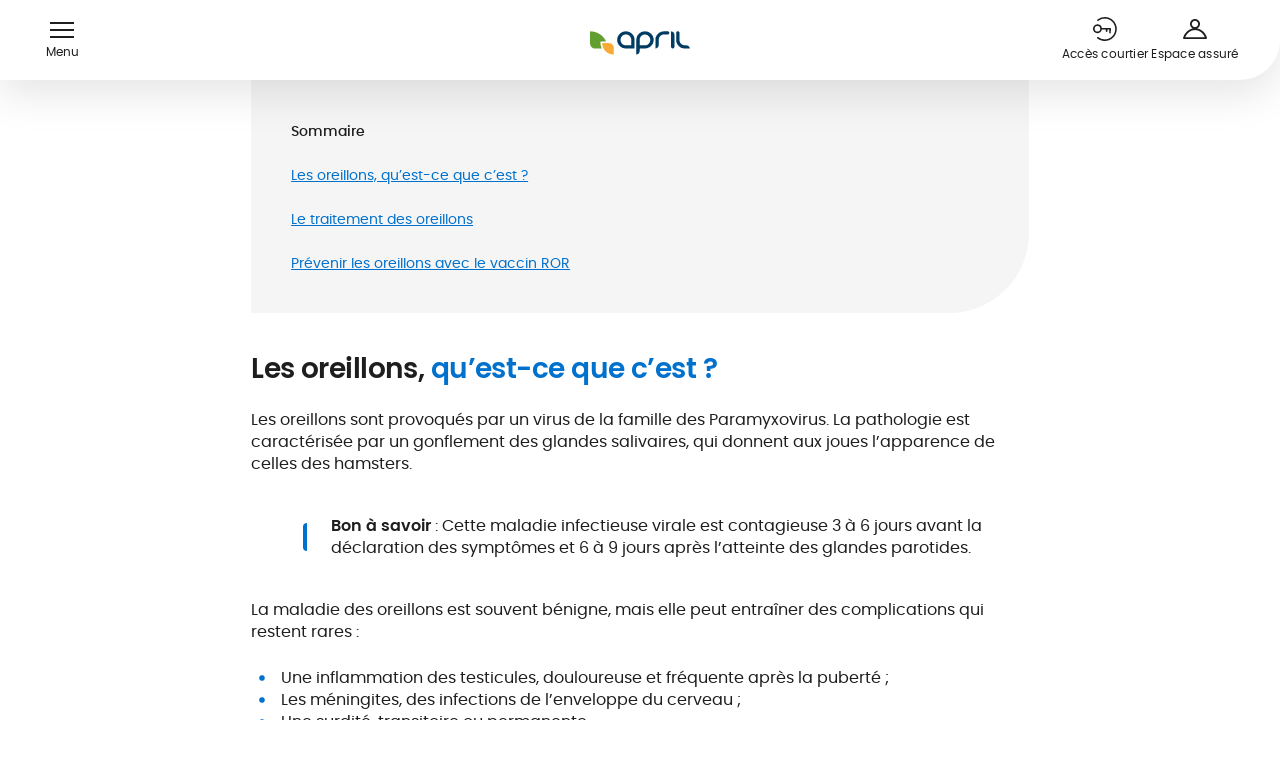

--- FILE ---
content_type: text/html;charset=utf-8
request_url: https://www.april.fr/complementaire-sante/guide/vaccin-oreillons
body_size: 59569
content:
<!DOCTYPE html><html  lang="fr"><head><meta charset="utf-8">
<meta name="viewport" content="width=device-width, initial-scale=1">
<title>Vaccin contre les oreillons ROR, quelle prise en charge ?</title>
<link rel="preconnect" href="//www.google-analytics.com/" crossorigin>
<link rel="preconnect" href="//www.googletagmanager.com/" crossorigin>
<link rel="preconnect" href="//assets.april.fr/" crossorigin>
<link rel="preconnect" href="//static.axept.io/" crossorigin>
<link rel="preconnect" href="//try.abtasty.com" crossorigin>
<script src="https://static.cdn.prismic.io/prismic.min.js?repo=april-direct&new=true" async defer crossorigin="anonymous" data-hid="prismic-preview"></script>
<style>.icon-link_xxs_left span{align-items:center;display:flex;gap:.5rem}.icon-link_xxs_left span .ui-icon,.icon-link_xxs_left span img{flex-shrink:0;height:.75rem;width:.75rem}.icon-link_xxs_right span{align-items:center;display:flex;flex-direction:row-reverse;gap:.5rem}.icon-link_xxs_right span .ui-icon,.icon-link_xxs_right span img{flex-shrink:0;height:.75rem;width:.75rem}.icon-link_xs_left span{align-items:center;display:flex;gap:.5rem}.icon-link_xs_left span .ui-icon,.icon-link_xs_left span img{flex-shrink:0;height:1rem;width:1rem}.icon-link_xs_right span{align-items:center;display:flex;flex-direction:row-reverse;gap:.5rem}.icon-link_xs_right span .ui-icon,.icon-link_xs_right span img{flex-shrink:0;height:1rem;width:1rem}.icon-link_s_left span{align-items:center;display:flex;gap:.75rem}.icon-link_s_left span .ui-icon,.icon-link_s_left span img{flex-shrink:0;height:1.25rem;width:1.25rem}.icon-link_s_right span{align-items:center;display:flex;flex-direction:row-reverse;gap:.75rem}.icon-link_s_right span .ui-icon,.icon-link_s_right span img{flex-shrink:0;height:1.25rem;width:1.25rem}.icon-link_m_left span{align-items:center;display:flex;gap:.75rem}.icon-link_m_left span .ui-icon,.icon-link_m_left span img{flex-shrink:0;height:1.5rem;width:1.5rem}.icon-link_m_right span{align-items:center;display:flex;flex-direction:row-reverse;gap:.75rem}.icon-link_m_right span .ui-icon,.icon-link_m_right span img{flex-shrink:0;height:1.5rem;width:1.5rem}@keyframes skeleton-fade{0%{background-color:#f5f5f5;color:#f5f5f5}to{background-color:#ccc;color:#ccc}}/*! normalize.css v8.0.1 | MIT License | github.com/necolas/normalize.css */html{line-height:1.15;-webkit-text-size-adjust:100%}body{margin:0}main{display:block}h1{font-size:2em;margin:.67em 0}hr{box-sizing:initial;height:0;overflow:visible}pre{font-family:monospace,monospace;font-size:1em}a{background-color:initial}abbr[title]{border-bottom:none;text-decoration:underline;-webkit-text-decoration:underline dotted;text-decoration:underline dotted}b,strong{font-weight:bolder}code,kbd,samp{font-family:monospace,monospace;font-size:1em}small{font-size:80%}.exposant,sub,sup{font-size:75%;line-height:0;position:relative;vertical-align:initial}sub{bottom:-.25em}.exposant,sup{top:-.5em}img{border-style:none}button,input,optgroup,select,textarea{font-family:inherit;font-size:100%;line-height:1.15;margin:0}button,input{overflow:visible}button,select{text-transform:none}[type=button],[type=reset],[type=submit],button{-webkit-appearance:button}[type=button]::-moz-focus-inner,[type=reset]::-moz-focus-inner,[type=submit]::-moz-focus-inner,button::-moz-focus-inner{border-style:none;padding:0}[type=button]:-moz-focusring,[type=reset]:-moz-focusring,[type=submit]:-moz-focusring,button:-moz-focusring{outline:1px dotted ButtonText}fieldset{border:none;padding:0}legend{box-sizing:border-box;color:inherit;display:table;max-width:100%;padding:0;white-space:normal}progress{vertical-align:initial}textarea{overflow:auto}[type=checkbox],[type=radio]{box-sizing:border-box;padding:0}[type=number]::-webkit-inner-spin-button,[type=number]::-webkit-outer-spin-button{height:auto}[type=search]{-webkit-appearance:textfield;outline-offset:-2px}[type=search]::-webkit-search-decoration{-webkit-appearance:none}::-webkit-file-upload-button{-webkit-appearance:button;font:inherit}details{display:block}summary{display:list-item}[hidden],template{display:none}@font-face{font-display:swap;font-family:Poppins;font-style:normal;font-weight:700;src:url(/_nuxt/poppins-semibold.Dwwe1GeG.woff2) format("woff2")}@font-face{font-display:swap;font-family:Poppins;font-style:normal;font-weight:500;src:url(/_nuxt/poppins-medium.CmTOiZsM.woff2) format("woff2")}@font-face{font-display:swap;font-family:Poppins;font-style:normal;font-weight:400;src:url(/_nuxt/poppins-regular.Dr_4dpX_.woff2) format("woff2")}@font-face{font-display:swap;font-family:FragmentMono;font-style:normal;font-weight:400;src:url(/_nuxt/FragmentMono-Regular.D38hbeKd.ttf)}@font-face{ascent-override:100%;descent-override:38%;font-family:Adjusted Arial Fallback;line-gap-override:0%;size-adjust:109%;src:local(Arial)}body{--theme-color-medium:#0071cc;--theme-color-dark:#002d52;--theme-color-regular:#d6edff;--theme-color-light:#ebf6ff;--theme-color-medium-green:#639e30;--theme-color-medium-orange:#f8aa36}body.theme-blue{--theme-color-medium:#0071cc;--theme-color-dark:#002d52;--theme-color-regular:#d6edff;--theme-color-light:#ebf6ff}body.theme-green{--theme-color-medium:#639e30;--theme-color-dark:#477123;--theme-color-regular:#eaf5e0;--theme-color-light:#f4faef}.-color-market-emprunteur,.-color-market-habitation{color:#cc0700}.-color-market-prevoyance{color:#722483}.-color-market-sante{color:#0071cc}.-color-market-international{color:#639e30}.-color-market-marine{color:#0071cc}.-color-market-moto{color:#f8aa36}.-color-market-auto{color:#ec9109}.-color-market-pro{color:#002d52}.-color-market-default{color:#f5f5f5}.-background-market-emprunteur,.-background-market-habitation{background-color:#cc0700;color:#fff}.-background-market-prevoyance{background-color:#722483;color:#fff}.-background-market-sante{background-color:var(--theme-color-medium);color:#fff}.-background-market-international{background-color:#639e30;color:#fff}.-background-market-marine{background-color:#0071cc;color:#fff}.-background-market-moto{background-color:#f8aa36;color:#fff}.-background-market-auto{background-color:#ec9109;color:#fff}.-background-market-pro{background-color:#002d52;color:#fff}.-background-market-default{background-color:var(--theme-color-medium);color:#fff}.-gradient-market-emprunteur,.-gradient-market-habitation{background:linear-gradient(90deg,#cc0700,#ffd8d6 98.78%)}.-gradient-market-prevoyance{background:linear-gradient(90deg,#722483,#a672b1 98.78%)}.-gradient-market-sante{background:linear-gradient(90deg,#0071cc,#d6edff 98.78%)}.-gradient-market-auto{background:linear-gradient(90deg,#ec9109,#feeed8 98.78%)}.-gradient-market-pro{background:linear-gradient(90deg,#002d52,#d6edff 98.78%)}.-gradient-market-default{background:linear-gradient(90deg,#858585,#ccc 98.78%)}.-theme-market-emprunteur,.-theme-market-habitation{--theme-color-medium:#cc0700}.-theme-market-prevoyance{--theme-color-medium:#722483}.-theme-market-sante{--theme-color-medium:#0071cc}.-theme-market-international{--theme-color-medium:#639e30}.-theme-market-marine{--theme-color-medium:#0071cc}.-theme-market-moto{--theme-color-medium:#f8aa36}.-theme-market-auto{--theme-color-medium:#ec9109}.-theme-market-pro{--theme-color-medium:#002d52}.-theme-market-default{--theme-color-medium:#f5f5f5}.radial-gradient.-pink{background:radial-gradient(50% 50% at 50% 50%,#f17eae 22.4%,#e0669b 64.06%,#d2598d)}.radial-gradient.-medium-red{background:radial-gradient(50% 50% at 50% 50%,#cc0700 0,#cc0700 43.75%,#b72839)}.radial-gradient.-medium-blue{background:radial-gradient(50% 50% at 50% 50%,#0071cc 0,#0071cc 35.42%,#316cc6)}.radial-gradient.-medium-green{background:radial-gradient(50% 50% at 50% 50%,#74b660 0,#639e30 44.79%,#5c954a)}.radial-gradient.-medium-orange{background:radial-gradient(50% 50% at 50% 50%,#ffad48 0,#f8aa36 43.75%,#eb8100)}.radial-gradient.-bleu-ciel{background:radial-gradient(50% 50% at 50% 50%,#7bd8ef 0,#2188e5 43.75%,#5cbcd3 100%,#5cbcd3 0)}.radial-gradient.-violet{background:radial-gradient(50% 50% at 50% 50%,#8e37a0 9.9%,#722483 56.25%,#692079)}.radial-gradient.-orange{background:radial-gradient(50% 50% at 50% 50%,#ffc251 0,#d98508 43.75%,#fca300)}.radial-gradient.-light-gray{background:radial-gradient(50% 50% at 50% 50%,#fff 35.42%,#f5f5f5)}*,:after,:before{box-sizing:border-box}html{scroll-behavior:smooth;scroll-padding-top:5rem;scrollbar-gutter:stable}body{--gutter:.5rem;--gutter-half:.25rem;color:#1e1e1e;font-family:Poppins,Adjusted Arial Fallback,Helvetica,sans-serif;font-size:1rem;line-height:1.375;-webkit-font-smoothing:antialiased;-moz-osx-font-smoothing:grayscale}[class*=user-input-] [tabindex],[class*=user-input-] a,[class*=user-input-] button,[class*=user-input-] input,[class*=user-input-] textarea{outline:none;-webkit-tap-highlight-color:rgba(82,82,82,0)}button{background:none;border:none;cursor:pointer;font:inherit;line-height:inherit;padding:0;text-align:inherit}a{color:var(--theme-color-medium);text-decoration:none}@media (min-width:64em){body{--gutter:1rem;--gutter-half:.5rem}html{scroll-padding-top:8rem}}.desktop-only{display:none!important}@media (min-width:64em){.desktop-only{display:block!important}}.mobile-only{display:block!important}@media (min-width:64em){.mobile-only{display:none!important}}ul.list-native{display:flex;flex-direction:column;gap:.75rem;list-style:none;padding-left:0}ul.list-native>li{color:#1e1e1e;font-size:1rem;line-height:1.375;padding-left:1.875rem;position:relative}ul.list-native>li p{margin:0}@media (max-width:47.9375em){ul.list-native>li{font-size:.875rem;line-height:1.4285714286}}ul.list-native>li:before{background-color:currentColor;color:var(--theme-color-medium);content:"";height:1.375rem;left:0;-webkit-mask:url("data:image/svg+xml;charset=utf-8,%3Csvg xmlns='http://www.w3.org/2000/svg' width='22' height='22' fill='none' viewBox='0 0 22 22'%3E%3Ccircle cx='11' cy='11' r='2.75' fill='%230071cc'/%3E%3C/svg%3E") no-repeat center/contain;mask:url("data:image/svg+xml;charset=utf-8,%3Csvg xmlns='http://www.w3.org/2000/svg' width='22' height='22' fill='none' viewBox='0 0 22 22'%3E%3Ccircle cx='11' cy='11' r='2.75' fill='%230071cc'/%3E%3C/svg%3E") no-repeat center/contain;position:absolute;top:0;width:1.375rem}.desktop-only{display:none}@media (min-width:64em){.desktop-only{display:block}}.mobile-only{display:block}@media (min-width:64em){.mobile-only{display:none}}.hidden{visibility:hidden}.edito{--edito-line-height:1.375;font-size:1rem;line-height:1.375}.edito.-small{--edito-line-height:1.4285714286;font-size:.875rem;line-height:1.4285714286}.edito.-mention{--edito-line-height:1.5;font-size:.75rem;letter-spacing:.02em;line-height:1.5}.edito.-small-mention{--edito-line-height:1.6;font-size:.625rem;letter-spacing:.02em;line-height:1.6}.edito.-mention ul li:before,.edito.-small-mention ul li:before{height:.1875rem;left:.5625rem;top:calc(var(--edito-line-height)*1em/2 - .09375rem);width:.1875rem}.edito pre>*,.edito>*{margin-bottom:0;margin-top:0}.edito pre>*+*,.edito>*+*{margin-top:1.5em}.edito ul{display:flex;flex-direction:column;gap:.75rem;list-style:none;padding-left:0}.edito ul>li{color:#1e1e1e;font-size:1rem;line-height:1.375;padding-left:1.875rem;position:relative}.edito ul>li p{margin:0}@media (max-width:47.9375em){.edito ul>li{font-size:.875rem;line-height:1.4285714286}}.edito ul>li:before{background-color:currentColor;color:var(--theme-color-medium);content:"";height:1.375rem;left:0;-webkit-mask:url("data:image/svg+xml;charset=utf-8,%3Csvg xmlns='http://www.w3.org/2000/svg' width='22' height='22' fill='none' viewBox='0 0 22 22'%3E%3Ccircle cx='11' cy='11' r='2.75' fill='%230071cc'/%3E%3C/svg%3E") no-repeat center/contain;mask:url("data:image/svg+xml;charset=utf-8,%3Csvg xmlns='http://www.w3.org/2000/svg' width='22' height='22' fill='none' viewBox='0 0 22 22'%3E%3Ccircle cx='11' cy='11' r='2.75' fill='%230071cc'/%3E%3C/svg%3E") no-repeat center/contain;position:absolute;top:0;width:1.375rem}.edito ol{list-style-type:none;padding:0}.edito ol li{padding-left:1.5rem;position:relative}.edito ol li:before{content:"";left:0;position:absolute}.edito ol li:not(:last-child){margin-bottom:.5em}.edito ol{counter-reset:ordered-list}.edito ol li:before{color:var(--theme-color-medium);content:counter(ordered-list) ".";counter-increment:ordered-list;left:.3125rem;top:0;transform:translate3d(-50%,0,0)}.edito b,.edito h2,.edito strong{font-weight:700}.edito h2{font-size:1.5rem;letter-spacing:-.02em;line-height:1.1666666667}@media (min-width:48em){.edito h2{font-size:1.75rem;font-weight:700;letter-spacing:-.02em;line-height:1.1428571429}}.edito h2 b,.edito h2 strong{color:var(--theme-color-medium);font-weight:inherit}.edito h2 a{color:inherit;text-decoration:none}.edito h3{font-size:1.25rem;font-weight:700;letter-spacing:-.02em;line-height:1.2}@media (min-width:48em){.edito h3{font-size:1.5rem;font-weight:700;letter-spacing:-.02em;line-height:1.1666666667}}.edito h3 b,.edito h3 strong{color:var(--theme-color-medium);font-weight:inherit}.edito h3 a{color:inherit;text-decoration:none}.edito h4{font-size:1.125rem;font-weight:700;letter-spacing:-.02em;line-height:1.2222222222}@media (min-width:48em){.edito h4{font-size:1.25rem;font-weight:700;letter-spacing:-.02em;line-height:1.2}}.edito h4 b,.edito h4 strong{color:var(--theme-color-medium);font-weight:inherit}.edito h4 a{color:inherit;text-decoration:none}.edito h5{font-size:1.125rem;font-weight:700;letter-spacing:-.02em;line-height:1.2222222222}@media (min-width:48em){.edito h5{font-size:1.125rem;font-weight:700;letter-spacing:-.02em;line-height:1.2222222222}}.edito h5 b,.edito h5 strong{color:var(--theme-color-medium);font-weight:inherit}.edito h5 a{color:inherit;text-decoration:none}.edito h6{font-size:.875rem;font-weight:700;line-height:1.4285714286}.edito .warning{color:#f8aa36}.edito .highlighted{color:var(--theme-color-medium)}.edito .left-align{text-align:left}.edito .right-align{text-align:right}.edito .center-align{text-align:center}@media (max-width:47.9375em){.edito.-responsive{--edito-line-height:1.4285714286;font-size:.875rem;line-height:1.4285714286}}.edito-rich-text+.banner-push{margin-top:2.5rem}@media (min-width:64em){.edito-rich-text+.banner-push{margin-top:5rem}}.article-head+.edito-rich-text,.banner-push+.edito-rich-text{margin-top:2.5rem}@media (min-width:64em){.banner-push+.edito-rich-text{margin-top:5rem}}.edito-table+.edito-rich-text{margin-top:2.5rem}@media (min-width:64em){.edito-table+.edito-rich-text{margin-top:5rem}}.ctas-list+.edito-carousel,.highlight-v2-container+.edito-rich-text{margin-top:2.5rem}@media (min-width:64em){.ctas-list+.edito-carousel{margin-top:5rem}}.ui-breadcrumb+.edito-carousel{margin-top:2.5rem}@media (min-width:64em){.ui-breadcrumb+.edito-carousel{margin-top:5rem}}.title-header+.featured-block,.title-header+.title-header{margin-top:1.5rem}.edito-cta+.edito-rich-text{margin-top:2.5rem}@media (min-width:64em){.edito-cta+.edito-rich-text{margin-top:5rem}}.edito-rich-text+.youtube-video{margin-top:2.5rem}@media (min-width:64em){.edito-rich-text+.youtube-video{margin-top:5rem}}.ui-breadcrumb:first-child{margin-top:0;padding-top:5rem}@media (min-width:64em){.ui-breadcrumb:first-child{padding-top:8rem}}.ui-breadcrumb:first-child+.title-header{margin-top:1.5rem}.edito-carousel.-featured+.edito-carousel,.ui-grid-aside>:not(:first-child){margin-top:2.5rem}@media (min-width:64em){.edito-carousel.-featured+.edito-carousel{margin-top:5rem}}@media (min-width:83em){.contact-push.-borders+*{margin-top:2.5rem}}@media (min-width:83em) and (min-width:64em){.contact-push.-borders+*{margin-top:5rem}}.form-block+.confirmation-block{margin-top:2.5rem;padding-top:0}.notification-push:not(.-overlay)+.hero-title{margin-top:1.5rem}@media (min-width:64em){.notification-push:not(.-overlay)+.hero-title{margin-top:1.5rem}}.title-header+.list-push-carousel .list-push-carousel-wrapper{margin-top:1.5rem}@media (min-width:48em){.form-block+.confirmation-block{margin-top:3rem}}@media (min-width:64em){.form-push+:not(.ratings-push)>.ui-wrapper,.form-simple.-variant-1+:not(.ratings-push)>.ui-wrapper{border-top:.0625rem solid #ccc;padding-top:5rem}}[data-tooltip]:not(.custom-tooltip){background:initial;border:1px solid var(--theme-color-medium);border-radius:50%;cursor:pointer;flex:0 0 1.25rem;font-size:.75rem;height:1.25rem;line-height:0;padding:0;position:relative;text-align:center;transform:translateY(-.375rem);width:1.25rem}.tooltip-root{align-items:center;background:#fff;border:1px solid var(--theme-color-medium);border-radius:.625rem;box-shadow:0 15px 40px #0003;color:#000;display:flex;flex-direction:column;font-size:.75rem;letter-spacing:.02em;line-height:1.5;margin-left:-5.625rem;margin-top:1.875rem;opacity:0;padding:.875rem .75rem;position:fixed;text-align:center;transform:translateY(10px);transition:.3s;transition-property:opacity,visibility,transform;visibility:hidden;width:12.5rem;z-index:50}.tooltip-root.--transverse{border:1px solid #ccc}.tooltip-root>*{margin:0}.tooltip-root li{margin-bottom:0!important}.tooltip-root:after,.tooltip-root:before{border:.5rem solid transparent;border-top-width:0;bottom:calc(100% - 1px);content:"";left:calc(50% - .5rem);position:absolute;will-change:transform;z-index:2}.tooltip-root:before{border-bottom-color:#fff;z-index:3}.tooltip-root:after{border-bottom-color:inherit;bottom:100%}.tooltip-root[data-tooltip-show]{opacity:1;transform:translateY(0);visibility:visible}.tooltip-root[data-tooltip-position-x=right]{margin-left:-4.375rem}.tooltip-root[data-tooltip-position-x=right]:after,.tooltip-root[data-tooltip-position-x=right]:before{left:auto;right:1.25rem}.tooltip-root[data-tooltip-position-x=left]{margin-left:-6.875rem}.tooltip-root[data-tooltip-position-x=left]:after,.tooltip-root[data-tooltip-position-x=left]:before{left:1.25rem}.tooltip-root[data-tooltip-position-y=top]{margin-top:.625rem}.tooltip-root[data-tooltip-position-y=top]:after,.tooltip-root[data-tooltip-position-y=top]:before{bottom:auto;top:100%;transform:scaleY(-1)}.tooltip-root[data-tooltip-position-y=top]:after{top:calc(100% + 1px)}</style>
<style>.icon-link_xxs_left span{align-items:center;display:flex;gap:.5rem}.icon-link_xxs_left span .ui-icon,.icon-link_xxs_left span img{flex-shrink:0;height:.75rem;width:.75rem}.icon-link_xxs_right span{align-items:center;display:flex;flex-direction:row-reverse;gap:.5rem}.icon-link_xxs_right span .ui-icon,.icon-link_xxs_right span img{flex-shrink:0;height:.75rem;width:.75rem}.icon-link_xs_left span{align-items:center;display:flex;gap:.5rem}.icon-link_xs_left span .ui-icon,.icon-link_xs_left span img{flex-shrink:0;height:1rem;width:1rem}.icon-link_xs_right span{align-items:center;display:flex;flex-direction:row-reverse;gap:.5rem}.icon-link_xs_right span .ui-icon,.icon-link_xs_right span img{flex-shrink:0;height:1rem;width:1rem}.icon-link_s_left span{align-items:center;display:flex;gap:.75rem}.icon-link_s_left span .ui-icon,.icon-link_s_left span img{flex-shrink:0;height:1.25rem;width:1.25rem}.icon-link_s_right span{align-items:center;display:flex;flex-direction:row-reverse;gap:.75rem}.icon-link_s_right span .ui-icon,.icon-link_s_right span img{flex-shrink:0;height:1.25rem;width:1.25rem}.icon-link_m_left span{align-items:center;display:flex;gap:.75rem}.icon-link_m_left span .ui-icon,.icon-link_m_left span img{flex-shrink:0;height:1.5rem;width:1.5rem}.icon-link_m_right span{align-items:center;display:flex;flex-direction:row-reverse;gap:.75rem}.icon-link_m_right span .ui-icon,.icon-link_m_right span img{flex-shrink:0;height:1.5rem;width:1.5rem}@keyframes skeleton-fade{0%{background-color:#f5f5f5;color:#f5f5f5}to{background-color:#ccc;color:#ccc}}.__with-top-header{margin-top:var(--top-header-height)}@media (min-width:48em){.__with-top-header{margin-top:0}}</style>
<style>img.fluid-img{height:auto;width:100%}</style>
<style>.icon-link_xxs_left span{align-items:center;display:flex;gap:.5rem}.icon-link_xxs_left span .ui-icon,.icon-link_xxs_left span img{flex-shrink:0;height:.75rem;width:.75rem}.icon-link_xxs_right span{align-items:center;display:flex;flex-direction:row-reverse;gap:.5rem}.icon-link_xxs_right span .ui-icon,.icon-link_xxs_right span img{flex-shrink:0;height:.75rem;width:.75rem}.icon-link_xs_left span{align-items:center;display:flex;gap:.5rem}.icon-link_xs_left span .ui-icon,.icon-link_xs_left span img{flex-shrink:0;height:1rem;width:1rem}.icon-link_xs_right span{align-items:center;display:flex;flex-direction:row-reverse;gap:.5rem}.icon-link_xs_right span .ui-icon,.icon-link_xs_right span img{flex-shrink:0;height:1rem;width:1rem}.icon-link_s_left span{align-items:center;display:flex;gap:.75rem}.icon-link_s_left span .ui-icon,.icon-link_s_left span img{flex-shrink:0;height:1.25rem;width:1.25rem}.icon-link_s_right span{align-items:center;display:flex;flex-direction:row-reverse;gap:.75rem}.icon-link_s_right span .ui-icon,.icon-link_s_right span img{flex-shrink:0;height:1.25rem;width:1.25rem}.icon-link_m_left span{align-items:center;display:flex;gap:.75rem}.icon-link_m_left span .ui-icon,.icon-link_m_left span img{flex-shrink:0;height:1.5rem;width:1.5rem}.icon-link_m_right span{align-items:center;display:flex;flex-direction:row-reverse;gap:.75rem}.icon-link_m_right span .ui-icon,.icon-link_m_right span img{flex-shrink:0;height:1.5rem;width:1.5rem}@keyframes skeleton-fade{0%{background-color:#f5f5f5;color:#f5f5f5}to{background-color:#ccc;color:#ccc}}body{overflow-x:hidden;transition:.2s;width:100vw}.site-header-v2{left:0;position:fixed;top:0;width:100vw;z-index:120}.site-header-v2 .ui-icon.user{margin-bottom:-2px;margin-top:2px}.site-header-v2 .site-header-v2-wrapper{background-color:#fff;border-radius:0 0 2.5rem;box-shadow:0 15px 40px #0000001a;height:4.0625rem;position:relative;width:100%;z-index:130}.site-header-v2 .site-header-v2-wrapper>.ui-wrapper{display:flex;height:100%;width:calc(100% - 3rem)}.site-header-v2 .menu-btn-wrapper{display:flex;flex:0;flex-direction:column;justify-content:center;padding:0 1.25rem 0 0;transition:opacity .3s ease-in .5s;transition:opacity .4s ease-out .5s;transition:opacity .4s ease-in .5s;z-index:1}.site-header-v2 .menu-btn-wrapper .menu-btn{align-items:center;color:inherit;display:flex;flex-direction:column;height:100%;justify-content:center;min-height:1.5rem;width:1.5rem}.site-header-v2 .menu-btn-wrapper .menu-btn p{color:inherit;display:none;font-size:.75rem;line-height:1;margin:.5rem 0 0;padding:0}.site-header-v2 .menu-btn-wrapper .hamburger{height:1rem;position:relative;width:1.5rem}.site-header-v2 .menu-btn-wrapper .hamburger .hamburger-bar{background-color:#1e1e1e;height:.125rem;position:absolute;transition:transform .2s ease-out,opacity .2s ease-out;width:100%}.site-header-v2 .menu-btn-wrapper .hamburger .hamburger-bar:first-of-type{top:0}.site-header-v2 .menu-btn-wrapper .hamburger .hamburger-bar:nth-of-type(4){bottom:0}.site-header-v2 .menu-btn-wrapper .hamburger .hamburger-bar:nth-of-type(2),.site-header-v2 .menu-btn-wrapper .hamburger .hamburger-bar:nth-of-type(3){top:calc(50% - .0625rem)}.site-header-v2 .menu-btn-wrapper .hamburger .hamburger-bar:nth-of-type(3),.site-header-v2 .menu-btn-wrapper .hamburger.--active .hamburger-bar:first-of-type{opacity:0}.site-header-v2 .menu-btn-wrapper .hamburger.--active .hamburger-bar:nth-of-type(2){transform:rotate(45deg)}.site-header-v2 .menu-btn-wrapper .hamburger.--active .hamburger-bar:nth-of-type(3){opacity:1;transform:rotate(-45deg)}.site-header-v2 .menu-btn-wrapper .hamburger.--active .hamburger-bar:nth-of-type(4){opacity:0}.site-header-v2 .header-logo{flex:1;height:100%;text-align:left}.site-header-v2 .header-logo .cms-link{display:inline-block;height:100%}.site-header-v2 .header-logo .ui-logo{height:100%;max-width:5.75rem}.site-header-v2 .header-actions{align-items:center;display:flex;flex:1;gap:0 1.25rem;justify-content:flex-end}.site-header-v2 .header-actions .cta{flex:0;height:1.5rem;white-space:nowrap;width:1.5rem}.site-header-v2 .header-actions .cta>span{display:none}.site-header-v2 .header-actions .cta:active,.site-header-v2 .header-actions .cta:focus,.site-header-v2 .header-actions .cta:hover{color:#1e1e1e}.site-header-v2 .header-actions .--hide-mobile{display:none}.site-header-v2 .search-box .search-suggestions .search-suggestions-item{font-weight:400}.site-header-v2 .search-box .search-box-close{color:#1e1e1e}.site-header-v2.--header-cta-button .header-cta-button{display:none}@media (min-width:83em){.site-header-v2.--header-cta-button .menu-btn-wrapper{flex:0;transition:all .3s ease .5s;width:0}.site-header-v2.--header-cta-button .header-cta-button{align-items:center;display:flex;flex:1;justify-content:center;padding:0 40px;transform:scale(1)}.site-header-v2.--header-cta-button .header-cta-button .header-fixed-button{width:100%}.site-header-v2.--header-cta-button.--cta-button-visible .header-cta-button{display:flex}.site-header-v2.--header-cta-button.--cta-button-visible .header-logo{opacity:1}.site-header-v2.--header-cta-button.--cta-button-visible .header-logo .cms-link{left:4.75rem;position:absolute;transform:translate(0);transition:all .4s ease}.site-header-v2 .header-cta-button.cta-button-animate-enter-active,.site-header-v2 .header-cta-button.cta-button-animate-leave-active{transition:all .4s}.site-header-v2 .header-cta-button.cta-button-animate-enter,.site-header-v2 .header-cta-button.cta-button-animate-leave-to{transform:scale(0);transition:all .4s}}.site-header-v2.--search-open .header-cta-button{opacity:0;transition:opacity .2s ease-out}.site-header-v2.--search-open+.site-header-v2-search-bg{transform:translateY(0)}.site-header-v2.--search-open .header-logo,.site-header-v2.--search-open .menu-btn-wrapper{opacity:0;transition:opacity .2s ease-out}.site-header-v2.--search-open .header-actions .cta-icon{opacity:0;pointer-events:none;visibility:hidden}@media (min-width:64em){.site-header-v2 .site-header-v2-wrapper{height:5rem}.site-header-v2 .menu-btn-wrapper{flex:1}.site-header-v2 .menu-btn-wrapper .menu-btn{min-width:4.75rem}.site-header-v2 .menu-btn-wrapper .menu-btn>p{display:block}.site-header-v2 .menu-btn-wrapper .menu-btn:hover{color:var(--theme-color-medium)}.site-header-v2 .menu-btn-wrapper .menu-btn:hover .hamburger-bar{background-color:var(--theme-color-medium)}.site-header-v2 .header-logo{text-align:center}.site-header-v2 .header-logo .cms-link{left:50%;position:absolute;top:0;transform:translate(-50%);transition:all .4s ease-out .4s}.site-header-v2 .header-logo .ui-logo{max-width:6.25rem}.site-header-v2 .header-actions{flex:1;gap:2rem;padding-right:1rem}.site-header-v2 .header-actions .cta{height:100%;min-width:5.625rem;width:auto}.site-header-v2 .header-actions .cta>span{display:inline-block;height:auto;visibility:visible}.site-header-v2 .header-actions .cta:hover{color:var(--theme-color-medium)}.site-header-v2 .header-actions .search-box-wrapper{align-items:center;display:flex;height:100%}.site-header-v2 .header-actions .--hide-mobile{display:flex}.site-header-v2 .search-box .search-box-close{right:1.5rem}.site-header-v2 .search-box .search-box-close:hover{color:var(--theme-color-medium)}.site-header-v2.--search-open .header-nav{flex:0}.site-header-v2.--search-open .menu-btn-wrapper{flex:0;padding:0;width:0}.site-header-v2.--search-open .header-cta-button{display:none}.site-header-v2.--search-open .header-logo{opacity:1}.site-header-v2.--search-open .header-logo .cms-link{left:1.5rem;position:absolute;transform:translate(0);transition:all .4s ease-out}body.theme-blue .site-header-v2 .menu-btn:hover{color:#002d52}body.theme-blue .site-header-v2 .menu-btn:hover .hamburger-bar{background-color:#002d52}body.theme-blue .site-header-v2 .header-actions .cta-icon:hover,body.theme-blue .site-header-v2 .header-actions .search-box-close:hover{color:#002d52}}</style>
<style>.icon-link_xxs_left span{align-items:center;display:flex;gap:.5rem}.icon-link_xxs_left span .ui-icon,.icon-link_xxs_left span img{flex-shrink:0;height:.75rem;width:.75rem}.icon-link_xxs_right span{align-items:center;display:flex;flex-direction:row-reverse;gap:.5rem}.icon-link_xxs_right span .ui-icon,.icon-link_xxs_right span img{flex-shrink:0;height:.75rem;width:.75rem}.icon-link_xs_left span{align-items:center;display:flex;gap:.5rem}.icon-link_xs_left span .ui-icon,.icon-link_xs_left span img{flex-shrink:0;height:1rem;width:1rem}.icon-link_xs_right span{align-items:center;display:flex;flex-direction:row-reverse;gap:.5rem}.icon-link_xs_right span .ui-icon,.icon-link_xs_right span img{flex-shrink:0;height:1rem;width:1rem}.icon-link_s_left span{align-items:center;display:flex;gap:.75rem}.icon-link_s_left span .ui-icon,.icon-link_s_left span img{flex-shrink:0;height:1.25rem;width:1.25rem}.icon-link_s_right span{align-items:center;display:flex;flex-direction:row-reverse;gap:.75rem}.icon-link_s_right span .ui-icon,.icon-link_s_right span img{flex-shrink:0;height:1.25rem;width:1.25rem}.icon-link_m_left span{align-items:center;display:flex;gap:.75rem}.icon-link_m_left span .ui-icon,.icon-link_m_left span img{flex-shrink:0;height:1.5rem;width:1.5rem}.icon-link_m_right span{align-items:center;display:flex;flex-direction:row-reverse;gap:.75rem}.icon-link_m_right span .ui-icon,.icon-link_m_right span img{flex-shrink:0;height:1.5rem;width:1.5rem}@keyframes skeleton-fade{0%{background-color:#f5f5f5;color:#f5f5f5}to{background-color:#ccc;color:#ccc}}.ui-wrapper{color:"(min-width: 64em)";margin:0 auto;max-width:54.6875rem;position:relative;width:86.6666666667vw}.ui-wrapper.-wrapped{box-sizing:initial;padding-left:6.6666666667vw;padding-right:6.6666666667vw;width:calc(100% - 13.33333vw)}.ui-wrapper.-wide{max-width:none}@media (min-width:64em){.ui-wrapper{margin:0 auto;max-width:80rem;width:88.8888888889vw}.ui-wrapper.-wrapped{padding-left:11.6666666667vw;padding-right:11.6666666667vw;width:calc(100% - 23.33333vw)}.ui-wrapper.-full-width{max-width:83rem;width:92.2222222222vw}.ui-wrapper.-full-width.-wrapped{padding-left:3.8888888889vw;padding-right:3.8888888889vw;width:calc(100% - 7.77778vw)}.ui-wrapper.-medium{max-width:54.6875rem;width:60.7638888889vw}.ui-wrapper.-medium.-wrapped{padding-left:27.2222222222vw;padding-right:27.2222222222vw;width:calc(100% - 54.44444vw)}.ui-wrapper.-narrow{max-width:41rem;width:45.5555555556vw}.ui-wrapper.-narrow.-wrapped{padding-left:27.2222222222vw;padding-right:27.2222222222vw;width:calc(100% - 54.44444vw)}.ui-wrapper.-condensed{max-width:34rem;width:37.7777777778vw}.ui-wrapper.-condensed.-wrapped{padding-left:31.1111111111vw;padding-right:31.1111111111vw;width:calc(100% - 62.22222vw)}.ui-wrapper.-wide{max-width:none}}@media (max-width:47.9375em){.ui-wrapper.-desktop-only{max-width:100%;width:100%}}</style>
<style>.icon-link_xxs_left span{align-items:center;display:flex;gap:.5rem}.icon-link_xxs_left span .ui-icon,.icon-link_xxs_left span img{flex-shrink:0;height:.75rem;width:.75rem}.icon-link_xxs_right span{align-items:center;display:flex;flex-direction:row-reverse;gap:.5rem}.icon-link_xxs_right span .ui-icon,.icon-link_xxs_right span img{flex-shrink:0;height:.75rem;width:.75rem}.icon-link_xs_left span{align-items:center;display:flex;gap:.5rem}.icon-link_xs_left span .ui-icon,.icon-link_xs_left span img{flex-shrink:0;height:1rem;width:1rem}.icon-link_xs_right span{align-items:center;display:flex;flex-direction:row-reverse;gap:.5rem}.icon-link_xs_right span .ui-icon,.icon-link_xs_right span img{flex-shrink:0;height:1rem;width:1rem}.icon-link_s_left span{align-items:center;display:flex;gap:.75rem}.icon-link_s_left span .ui-icon,.icon-link_s_left span img{flex-shrink:0;height:1.25rem;width:1.25rem}.icon-link_s_right span{align-items:center;display:flex;flex-direction:row-reverse;gap:.75rem}.icon-link_s_right span .ui-icon,.icon-link_s_right span img{flex-shrink:0;height:1.25rem;width:1.25rem}.icon-link_m_left span{align-items:center;display:flex;gap:.75rem}.icon-link_m_left span .ui-icon,.icon-link_m_left span img{flex-shrink:0;height:1.5rem;width:1.5rem}.icon-link_m_right span{align-items:center;display:flex;flex-direction:row-reverse;gap:.75rem}.icon-link_m_right span .ui-icon,.icon-link_m_right span img{flex-shrink:0;height:1.5rem;width:1.5rem}@keyframes skeleton-fade{0%{background-color:#f5f5f5;color:#f5f5f5}to{background-color:#ccc;color:#ccc}}.ui-logo{display:inline-block}.ui-logo svg{fill:currentColor;height:auto;max-height:100%;vertical-align:middle;width:100%}.ui-logo span{border:0;clip:rect(0 0 0 0);height:1px;margin:-1px;overflow:hidden;padding:0;position:absolute;width:1px}</style>
<style>.icon-link_xxs_left span{align-items:center;display:flex;gap:.5rem}.icon-link_xxs_left span .ui-icon,.icon-link_xxs_left span img{flex-shrink:0;height:.75rem;width:.75rem}.icon-link_xxs_right span{align-items:center;display:flex;flex-direction:row-reverse;gap:.5rem}.icon-link_xxs_right span .ui-icon,.icon-link_xxs_right span img{flex-shrink:0;height:.75rem;width:.75rem}.icon-link_xs_left span{align-items:center;display:flex;gap:.5rem}.icon-link_xs_left span .ui-icon,.icon-link_xs_left span img{flex-shrink:0;height:1rem;width:1rem}.icon-link_xs_right span{align-items:center;display:flex;flex-direction:row-reverse;gap:.5rem}.icon-link_xs_right span .ui-icon,.icon-link_xs_right span img{flex-shrink:0;height:1rem;width:1rem}.icon-link_s_left span{align-items:center;display:flex;gap:.75rem}.icon-link_s_left span .ui-icon,.icon-link_s_left span img{flex-shrink:0;height:1.25rem;width:1.25rem}.icon-link_s_right span{align-items:center;display:flex;flex-direction:row-reverse;gap:.75rem}.icon-link_s_right span .ui-icon,.icon-link_s_right span img{flex-shrink:0;height:1.25rem;width:1.25rem}.icon-link_m_left span{align-items:center;display:flex;gap:.75rem}.icon-link_m_left span .ui-icon,.icon-link_m_left span img{flex-shrink:0;height:1.5rem;width:1.5rem}.icon-link_m_right span{align-items:center;display:flex;flex-direction:row-reverse;gap:.75rem}.icon-link_m_right span .ui-icon,.icon-link_m_right span img{flex-shrink:0;height:1.5rem;width:1.5rem}@keyframes skeleton-fade{0%{background-color:#f5f5f5;color:#f5f5f5}to{background-color:#ccc;color:#ccc}}.cta-icon{background:inherit;color:inherit;font-size:.75rem;letter-spacing:.02em;line-height:1.5;min-height:2.5rem}.cta-icon.icon-only{width:2.5rem}.cta-icon.small .fluid-img,.cta-icon.small [class*=ui-icon]{height:1rem;min-height:1rem;width:1rem}.cta-icon .fluid-img,.cta-icon [class*=ui-icon]{height:1.5rem;min-height:1.5rem;width:1.5rem}.cta-icon.cta-icon--horizontal .fluid-img+span,.cta-icon.cta-icon--horizontal [class*=ui-icon]+span,.cta-icon.cta-icon--horizontal span+.fluid-img,.cta-icon.cta-icon--horizontal span+[class*=ui-icon]{margin-left:1rem}.cta-icon.cta-icon--vertical{display:flex;flex-direction:column}.cta-icon.cta-icon--vertical .fluid-img+span,.cta-icon.cta-icon--vertical .ui-icon+span{margin-top:.25rem}.cta-icon:active,.cta-icon:hover{color:var(--theme-color-medium)}</style>
<style>.icon-link_xxs_left span{align-items:center;display:flex;gap:.5rem}.icon-link_xxs_left span .ui-icon,.icon-link_xxs_left span img{flex-shrink:0;height:.75rem;width:.75rem}.icon-link_xxs_right span{align-items:center;display:flex;flex-direction:row-reverse;gap:.5rem}.icon-link_xxs_right span .ui-icon,.icon-link_xxs_right span img{flex-shrink:0;height:.75rem;width:.75rem}.icon-link_xs_left span{align-items:center;display:flex;gap:.5rem}.icon-link_xs_left span .ui-icon,.icon-link_xs_left span img{flex-shrink:0;height:1rem;width:1rem}.icon-link_xs_right span{align-items:center;display:flex;flex-direction:row-reverse;gap:.5rem}.icon-link_xs_right span .ui-icon,.icon-link_xs_right span img{flex-shrink:0;height:1rem;width:1rem}.icon-link_s_left span{align-items:center;display:flex;gap:.75rem}.icon-link_s_left span .ui-icon,.icon-link_s_left span img{flex-shrink:0;height:1.25rem;width:1.25rem}.icon-link_s_right span{align-items:center;display:flex;flex-direction:row-reverse;gap:.75rem}.icon-link_s_right span .ui-icon,.icon-link_s_right span img{flex-shrink:0;height:1.25rem;width:1.25rem}.icon-link_m_left span{align-items:center;display:flex;gap:.75rem}.icon-link_m_left span .ui-icon,.icon-link_m_left span img{flex-shrink:0;height:1.5rem;width:1.5rem}.icon-link_m_right span{align-items:center;display:flex;flex-direction:row-reverse;gap:.75rem}.icon-link_m_right span .ui-icon,.icon-link_m_right span img{flex-shrink:0;height:1.5rem;width:1.5rem}@keyframes skeleton-fade{0%{background-color:#f5f5f5;color:#f5f5f5}to{background-color:#ccc;color:#ccc}}.cta{align-content:center;align-items:center;background:none;border-width:0;cursor:pointer;display:inline-flex;justify-content:center;line-height:inherit;padding:0;position:relative;text-decoration:none}.cta.-dark{color:#fff}.cta.-dark:focus,.cta.-dark:hover{color:var(--theme-color-light)}.cta.-disabled,.cta:disabled{cursor:not-allowed}.cta.-disabled[aria-hidden],.cta:disabled[aria-hidden]{visibility:hidden}.cta.icon-only .icon-label{border:0;clip:rect(0 0 0 0);height:1px;margin:-1px;overflow:hidden;padding:0;position:absolute;width:1px}.cta.icon-only [class*=ui-icon]{margin:0;transform:none}.cta.icon-only [class*=ui-icon]:first-child:not(:only-child),.cta.icon-only [class*=ui-icon]:last-child:not(:only-child){margin-left:0;margin-right:0}</style>
<style>.icon-link_xxs_left span{align-items:center;display:flex;gap:.5rem}.icon-link_xxs_left span .ui-icon,.icon-link_xxs_left span img{flex-shrink:0;height:.75rem;width:.75rem}.icon-link_xxs_right span{align-items:center;display:flex;flex-direction:row-reverse;gap:.5rem}.icon-link_xxs_right span .ui-icon,.icon-link_xxs_right span img{flex-shrink:0;height:.75rem;width:.75rem}.icon-link_xs_left span{align-items:center;display:flex;gap:.5rem}.icon-link_xs_left span .ui-icon,.icon-link_xs_left span img{flex-shrink:0;height:1rem;width:1rem}.icon-link_xs_right span{align-items:center;display:flex;flex-direction:row-reverse;gap:.5rem}.icon-link_xs_right span .ui-icon,.icon-link_xs_right span img{flex-shrink:0;height:1rem;width:1rem}.icon-link_s_left span{align-items:center;display:flex;gap:.75rem}.icon-link_s_left span .ui-icon,.icon-link_s_left span img{flex-shrink:0;height:1.25rem;width:1.25rem}.icon-link_s_right span{align-items:center;display:flex;flex-direction:row-reverse;gap:.75rem}.icon-link_s_right span .ui-icon,.icon-link_s_right span img{flex-shrink:0;height:1.25rem;width:1.25rem}.icon-link_m_left span{align-items:center;display:flex;gap:.75rem}.icon-link_m_left span .ui-icon,.icon-link_m_left span img{flex-shrink:0;height:1.5rem;width:1.5rem}.icon-link_m_right span{align-items:center;display:flex;flex-direction:row-reverse;gap:.75rem}.icon-link_m_right span .ui-icon,.icon-link_m_right span img{flex-shrink:0;height:1.5rem;width:1.5rem}@keyframes skeleton-fade{0%{background-color:#f5f5f5;color:#f5f5f5}to{background-color:#ccc;color:#ccc}}.ui-icon{fill:currentColor;vertical-align:middle}</style>
<style>.icon-link_xxs_left span{align-items:center;display:flex;gap:.5rem}.icon-link_xxs_left span .ui-icon,.icon-link_xxs_left span img{flex-shrink:0;height:.75rem;width:.75rem}.icon-link_xxs_right span{align-items:center;display:flex;flex-direction:row-reverse;gap:.5rem}.icon-link_xxs_right span .ui-icon,.icon-link_xxs_right span img{flex-shrink:0;height:.75rem;width:.75rem}.icon-link_xs_left span{align-items:center;display:flex;gap:.5rem}.icon-link_xs_left span .ui-icon,.icon-link_xs_left span img{flex-shrink:0;height:1rem;width:1rem}.icon-link_xs_right span{align-items:center;display:flex;flex-direction:row-reverse;gap:.5rem}.icon-link_xs_right span .ui-icon,.icon-link_xs_right span img{flex-shrink:0;height:1rem;width:1rem}.icon-link_s_left span{align-items:center;display:flex;gap:.75rem}.icon-link_s_left span .ui-icon,.icon-link_s_left span img{flex-shrink:0;height:1.25rem;width:1.25rem}.icon-link_s_right span{align-items:center;display:flex;flex-direction:row-reverse;gap:.75rem}.icon-link_s_right span .ui-icon,.icon-link_s_right span img{flex-shrink:0;height:1.25rem;width:1.25rem}.icon-link_m_left span{align-items:center;display:flex;gap:.75rem}.icon-link_m_left span .ui-icon,.icon-link_m_left span img{flex-shrink:0;height:1.5rem;width:1.5rem}.icon-link_m_right span{align-items:center;display:flex;flex-direction:row-reverse;gap:.75rem}.icon-link_m_right span .ui-icon,.icon-link_m_right span img{flex-shrink:0;height:1.5rem;width:1.5rem}@keyframes skeleton-fade{0%{background-color:#f5f5f5;color:#f5f5f5}to{background-color:#ccc;color:#ccc}}.menu-drawer{height:100%;left:0;pointer-events:none;position:fixed;top:0;width:100vw;z-index:100}.menu-drawer .card-menu{flex:0 0 auto;margin:0 1.5rem 1rem}@media (min-width:64em){.menu-drawer .card-menu{margin:0 2.5rem 1rem}}.menu-drawer .menu-drawer__content{background-color:#fff;box-shadow:15px 0 40px #0000001a;height:100%;max-width:20rem;overflow:hidden;position:relative;transform:translate3D(-120%,0,0);transition:transform .45s cubic-bezier(0,0,0,1);width:89vw}.menu-drawer .menu-drawer__outer{display:flex;flex-direction:column;height:100%;overflow-x:hidden;width:100%}.menu-drawer .menu-drawer__section{flex:0 0 auto}.menu-drawer .menu-drawer__section+.menu-drawer__section{margin-top:1.5rem}.menu-drawer .menu-drawer__section:last-of-type{flex:1}.menu-drawer .menu-drawer__section .menu-drawer__section__header{align-items:center;display:flex;padding:.5rem 1.5rem}.menu-drawer .menu-drawer__section .menu-drawer__section__header.--with-hover{cursor:pointer}.menu-drawer .menu-drawer__section .menu-drawer__section__header .ui-icon{height:1.5rem;margin-right:.75rem;width:1.5rem}.menu-drawer .menu-drawer__section .menu-drawer__section__header .cms-link,.menu-drawer .menu-drawer__section .menu-drawer__section__header .menu_drawer__section__title{color:inherit;font-size:1.125rem;font-weight:700;font-weight:600;letter-spacing:-.02em;line-height:1.2222222222;line-height:2.5rem;margin:0}.menu-drawer .menu-drawer__section .menu-drawer__section__header.--with-hover:focus-visible,.menu-drawer .menu-drawer__section .menu-drawer__section__header.--with-hover:hover{background-color:var(--theme-color-regular);color:var(--theme-color-dark)}.menu-drawer .menu-drawer__section li,.menu-drawer .menu-drawer__section ul{list-style:none;margin:0;padding:0}.menu-drawer .menu-drawer__footer{background-color:#f5f5f5;display:flex;flex:0 0 auto;flex-direction:column;margin-top:1.5rem;padding:1rem 0}.menu-drawer .menu-drawer__footer .list-link .list-link-label{font-size:.875rem}.menu-drawer .menu-drawer__footer .cta-label{margin:0 1.5rem}.menu-drawer .menu-drawer__footer .cta-label+.cta-label{margin-top:.75rem}.menu-drawer .menu-drawer__footer .contact-banner{margin:0 1.5rem}.menu-drawer .menu-drawer__footer .contact-banner+.cta-label{margin-top:1.5rem}.menu-drawer .menu_drawer__inner{background-color:#fff;box-shadow:0 15px 40px #0000001a;display:flex;flex-direction:column;height:100%;left:0;overflow:auto;position:absolute;top:0;transform:translate(100%);transition:all .3s cubic-bezier(0,0,0,1);width:100%}.menu-drawer .menu_drawer__inner[aria-hidden=true]{visibility:hidden}.menu-drawer .menu_drawer__inner[aria-hidden=false]{transform:translate(0);visibility:visible}.menu-drawer .menu_drawer__inner .menu-drawer__footer{padding:1.5rem 0}.menu-drawer .menu_drawer__inner__top{align-items:center;border-bottom:1px solid #f5f5f5;display:flex;gap:.75rem;justify-content:space-between;margin-bottom:1rem;padding:0 1.75rem .625rem}.menu-drawer .menu_drawer__inner__top .menu_drawer__inner__btn-back.cta-icon{flex:1;justify-content:flex-start;overflow:hidden}.menu-drawer .menu_drawer__inner__top .menu_drawer__inner__btn-back.cta-icon .ui-icon{flex:0 0 auto;margin:0;width:1rem}.menu-drawer .menu_drawer__inner__top .menu_drawer__inner__btn-back.cta-icon span{font-size:1.125rem;font-weight:600;margin-left:.5rem;overflow:hidden;text-overflow:ellipsis;white-space:nowrap}.menu-drawer .menu_drawer__inner__top .menu_drawer__inner__btn-back.cta-icon:not(:hover){color:#1e1e1e}.menu-drawer .menu_drawer__inner__top .menu_drawer__inner__btn-see-all{flex:0 0 auto;justify-content:flex-end}.menu-drawer .menu_drawer__inner__top .menu_drawer__inner__btn-see-all .ui-icon{margin-left:.5rem;width:.75rem}.menu-drawer .menu_drawer__inner__top .menu_drawer__inner__btn-see-all span{font-size:.875rem}.menu-drawer .menu-drawer__backdrop{height:100%;left:0;position:fixed;top:0;transition:background-color .5s cubic-bezier(0,0,0,1);width:100%;z-index:-1}.menu-drawer.--open{pointer-events:auto}.menu-drawer.--open .menu-drawer__content{transform:translateZ(0)}.menu-drawer.--open .menu-drawer__backdrop{background-color:#1e1e1e80}@media (min-width:64em){.menu-drawer .menu-drawer__content{max-width:28.125rem}.menu-drawer .menu_drawer__inner__top{padding:0 2.5rem .625rem}.menu-drawer .menu-drawer__section .menu-drawer__section__header{padding:0 2.5rem}.menu-drawer .menu-drawer__section .menu-drawer__section__header .ui-icon{height:1.5rem;width:1.5rem}.menu-drawer .menu-drawer__footer .cta-label{margin:0 2.5rem}.menu-drawer .menu-drawer__footer .contact-banner{color:inherit;margin:0 2.5rem}}</style>
<style>.icon-link_xxs_left span{align-items:center;display:flex;gap:.5rem}.icon-link_xxs_left span .ui-icon,.icon-link_xxs_left span img{flex-shrink:0;height:.75rem;width:.75rem}.icon-link_xxs_right span{align-items:center;display:flex;flex-direction:row-reverse;gap:.5rem}.icon-link_xxs_right span .ui-icon,.icon-link_xxs_right span img{flex-shrink:0;height:.75rem;width:.75rem}.icon-link_xs_left span{align-items:center;display:flex;gap:.5rem}.icon-link_xs_left span .ui-icon,.icon-link_xs_left span img{flex-shrink:0;height:1rem;width:1rem}.icon-link_xs_right span{align-items:center;display:flex;flex-direction:row-reverse;gap:.5rem}.icon-link_xs_right span .ui-icon,.icon-link_xs_right span img{flex-shrink:0;height:1rem;width:1rem}.icon-link_s_left span{align-items:center;display:flex;gap:.75rem}.icon-link_s_left span .ui-icon,.icon-link_s_left span img{flex-shrink:0;height:1.25rem;width:1.25rem}.icon-link_s_right span{align-items:center;display:flex;flex-direction:row-reverse;gap:.75rem}.icon-link_s_right span .ui-icon,.icon-link_s_right span img{flex-shrink:0;height:1.25rem;width:1.25rem}.icon-link_m_left span{align-items:center;display:flex;gap:.75rem}.icon-link_m_left span .ui-icon,.icon-link_m_left span img{flex-shrink:0;height:1.5rem;width:1.5rem}.icon-link_m_right span{align-items:center;display:flex;flex-direction:row-reverse;gap:.75rem}.icon-link_m_right span .ui-icon,.icon-link_m_right span img{flex-shrink:0;height:1.5rem;width:1.5rem}@keyframes skeleton-fade{0%{background-color:#f5f5f5;color:#f5f5f5}to{background-color:#ccc;color:#ccc}}.list-link{align-items:center;color:#1e1e1e;cursor:pointer;display:flex;font-size:.875rem;line-height:1.4285714286;padding:.5rem 1.5rem;width:100%}.list-link>.list-link-label{flex:1}.list-link>.list-link-label.-truncated{overflow:hidden;text-overflow:ellipsis;white-space:nowrap}.list-link .list-link-description{color:#858585;font-size:.75rem;letter-spacing:.02em;line-height:1.5;margin:0}.list-link .list-link-description.-truncated{overflow:hidden;text-overflow:ellipsis;white-space:nowrap}.list-link .left-icon{height:20px;margin-right:.75rem;width:20px}.list-link .right-icon{height:1rem;margin-left:.75rem;width:1rem}@media (min-width:64em){.list-link{padding:.5rem 2.5rem}}.list-link:focus-visible,.list-link:hover{background-color:var(--theme-color-regular);color:var(--theme-color-dark)}.list-link.-active,.list-link:active{background-color:var(--theme-color-light);color:var(--theme-color-medium)}.list-link.-active .list-link-label span,.list-link:active .list-link-label span{font-weight:500}</style>
<style>.icon-link_xxs_left span{align-items:center;display:flex;gap:.5rem}.icon-link_xxs_left span .ui-icon,.icon-link_xxs_left span img{flex-shrink:0;height:.75rem;width:.75rem}.icon-link_xxs_right span{align-items:center;display:flex;flex-direction:row-reverse;gap:.5rem}.icon-link_xxs_right span .ui-icon,.icon-link_xxs_right span img{flex-shrink:0;height:.75rem;width:.75rem}.icon-link_xs_left span{align-items:center;display:flex;gap:.5rem}.icon-link_xs_left span .ui-icon,.icon-link_xs_left span img{flex-shrink:0;height:1rem;width:1rem}.icon-link_xs_right span{align-items:center;display:flex;flex-direction:row-reverse;gap:.5rem}.icon-link_xs_right span .ui-icon,.icon-link_xs_right span img{flex-shrink:0;height:1rem;width:1rem}.icon-link_s_left span{align-items:center;display:flex;gap:.75rem}.icon-link_s_left span .ui-icon,.icon-link_s_left span img{flex-shrink:0;height:1.25rem;width:1.25rem}.icon-link_s_right span{align-items:center;display:flex;flex-direction:row-reverse;gap:.75rem}.icon-link_s_right span .ui-icon,.icon-link_s_right span img{flex-shrink:0;height:1.25rem;width:1.25rem}.icon-link_m_left span{align-items:center;display:flex;gap:.75rem}.icon-link_m_left span .ui-icon,.icon-link_m_left span img{flex-shrink:0;height:1.5rem;width:1.5rem}.icon-link_m_right span{align-items:center;display:flex;flex-direction:row-reverse;gap:.75rem}.icon-link_m_right span .ui-icon,.icon-link_m_right span img{flex-shrink:0;height:1.5rem;width:1.5rem}@keyframes skeleton-fade{0%{background-color:#f5f5f5;color:#f5f5f5}to{background-color:#ccc;color:#ccc}}.article-head{margin-top:2.5rem}@media (min-width:64em){.article-head{margin-top:5rem}}.article-head .article-head-details{color:#1e1e1e;font-size:.75rem;letter-spacing:.02em;line-height:1.5;text-align:center}.article-head .article-head-details .cms-link{font-weight:600}@media (min-width:64em){.article-head .article-head-details{font-size:.875rem;line-height:1.4285714286}}.article-head .article-head-title{font-size:2.125rem;font-weight:700;letter-spacing:-.02em;line-height:1.2352941176;margin:1rem 0 0;text-align:center}@media (min-width:48em){.article-head .article-head-title{font-size:2.5rem;font-weight:700;letter-spacing:-.02em;line-height:1.1}}.article-head .article-head-title b,.article-head .article-head-title strong{color:var(--theme-color-medium);font-weight:inherit}.article-head .article-head-title a{color:inherit;text-decoration:none}.article-head .ui-summary{margin-top:2.5rem}.article-head .article-head-description{font-size:1rem;font-style:italic;line-height:1.375;margin-top:2.5rem}@media (min-width:64em){.article-head .article-head-description{font-size:1.125rem;line-height:1.3333333333}}.article-head.-is-centered .article-head-description{text-align:center}.article-head .article-head-breadcrumbs{margin-block-end:2.5rem}.article-head .article-head-breadcrumbs .ui-wrapper{max-width:unset;width:unset}</style>
<style>.icon-link_xxs_left span{align-items:center;display:flex;gap:.5rem}.icon-link_xxs_left span .ui-icon,.icon-link_xxs_left span img{flex-shrink:0;height:.75rem;width:.75rem}.icon-link_xxs_right span{align-items:center;display:flex;flex-direction:row-reverse;gap:.5rem}.icon-link_xxs_right span .ui-icon,.icon-link_xxs_right span img{flex-shrink:0;height:.75rem;width:.75rem}.icon-link_xs_left span{align-items:center;display:flex;gap:.5rem}.icon-link_xs_left span .ui-icon,.icon-link_xs_left span img{flex-shrink:0;height:1rem;width:1rem}.icon-link_xs_right span{align-items:center;display:flex;flex-direction:row-reverse;gap:.5rem}.icon-link_xs_right span .ui-icon,.icon-link_xs_right span img{flex-shrink:0;height:1rem;width:1rem}.icon-link_s_left span{align-items:center;display:flex;gap:.75rem}.icon-link_s_left span .ui-icon,.icon-link_s_left span img{flex-shrink:0;height:1.25rem;width:1.25rem}.icon-link_s_right span{align-items:center;display:flex;flex-direction:row-reverse;gap:.75rem}.icon-link_s_right span .ui-icon,.icon-link_s_right span img{flex-shrink:0;height:1.25rem;width:1.25rem}.icon-link_m_left span{align-items:center;display:flex;gap:.75rem}.icon-link_m_left span .ui-icon,.icon-link_m_left span img{flex-shrink:0;height:1.5rem;width:1.5rem}.icon-link_m_right span{align-items:center;display:flex;flex-direction:row-reverse;gap:.75rem}.icon-link_m_right span .ui-icon,.icon-link_m_right span img{flex-shrink:0;height:1.5rem;width:1.5rem}@keyframes skeleton-fade{0%{background-color:#f5f5f5;color:#f5f5f5}to{background-color:#ccc;color:#ccc}}.ui-breadcrumb{margin-top:1.5rem}@media (min-width:64em){.ui-breadcrumb{margin-top:2.5rem}}.ui-breadcrumb.-gray-background{background-color:#f5f5f5}.ui-breadcrumb.-dark{background-color:#002d52}.ui-breadcrumb.-dark li{color:#fff}.ui-breadcrumb.-dark p{color:#d6edff}.ui-breadcrumb ol{display:-webkit-box;font-size:.75rem;letter-spacing:.02em;line-height:1.5;list-style-type:none;margin:0;padding:0;-webkit-box-orient:vertical;-webkit-line-clamp:2;line-clamp:2;overflow:hidden;white-space:normal}.ui-breadcrumb li{color:var(--theme-color-medium);display:inline;white-space:normal}.ui-breadcrumb li .cta-link{display:inline}.ui-breadcrumb li p{color:#525252;display:inline;margin:0}.ui-breadcrumb li:has(.cta-link):not(:has(~li .cta-link)) .cta-link{font-weight:600}.ui-breadcrumb li+li:before{content:">";line-height:inherit;margin:0 .25rem}.ui-breadcrumb+section{margin-top:5rem}@media (min-width:64em){.ui-breadcrumb+section.-small-gap{margin-top:2.5rem}}</style>
<style>.icon-link_xxs_left span{align-items:center;display:flex;gap:.5rem}.icon-link_xxs_left span .ui-icon,.icon-link_xxs_left span img{flex-shrink:0;height:.75rem;width:.75rem}.icon-link_xxs_right span{align-items:center;display:flex;flex-direction:row-reverse;gap:.5rem}.icon-link_xxs_right span .ui-icon,.icon-link_xxs_right span img{flex-shrink:0;height:.75rem;width:.75rem}.icon-link_xs_left span{align-items:center;display:flex;gap:.5rem}.icon-link_xs_left span .ui-icon,.icon-link_xs_left span img{flex-shrink:0;height:1rem;width:1rem}.icon-link_xs_right span{align-items:center;display:flex;flex-direction:row-reverse;gap:.5rem}.icon-link_xs_right span .ui-icon,.icon-link_xs_right span img{flex-shrink:0;height:1rem;width:1rem}.icon-link_s_left span{align-items:center;display:flex;gap:.75rem}.icon-link_s_left span .ui-icon,.icon-link_s_left span img{flex-shrink:0;height:1.25rem;width:1.25rem}.icon-link_s_right span{align-items:center;display:flex;flex-direction:row-reverse;gap:.75rem}.icon-link_s_right span .ui-icon,.icon-link_s_right span img{flex-shrink:0;height:1.25rem;width:1.25rem}.icon-link_m_left span{align-items:center;display:flex;gap:.75rem}.icon-link_m_left span .ui-icon,.icon-link_m_left span img{flex-shrink:0;height:1.5rem;width:1.5rem}.icon-link_m_right span{align-items:center;display:flex;flex-direction:row-reverse;gap:.75rem}.icon-link_m_right span .ui-icon,.icon-link_m_right span img{flex-shrink:0;height:1.5rem;width:1.5rem}@keyframes skeleton-fade{0%{background-color:#f5f5f5;color:#f5f5f5}to{background-color:#ccc;color:#ccc}}.cta-link{color:var(--theme-color-medium);text-decoration:underline}.cta-link .ui-icon{height:1rem;width:1rem}.cta-link .ui-icon:first-child:not(:only-child){margin-right:.5rem}.cta-link .ui-icon:last-child:not(:only-child){margin-left:.5rem}.cta-link.cta-link__hover,.cta-link:focus,.cta-link:hover{color:var(--theme-color-dark)}.cta-link.variant-secondary{font-size:.75rem;letter-spacing:.02em;line-height:1.5}.cta-link.cta-link__dark{color:#fff}.cta-link.cta-link__dark:focus,.cta-link.cta-link__dark:hover{color:var(--theme-color-light)}.cta-link.cta-link__in-text{display:inline}</style>
<style>.icon-link_xxs_left span{align-items:center;display:flex;gap:.5rem}.icon-link_xxs_left span .ui-icon,.icon-link_xxs_left span img{flex-shrink:0;height:.75rem;width:.75rem}.icon-link_xxs_right span{align-items:center;display:flex;flex-direction:row-reverse;gap:.5rem}.icon-link_xxs_right span .ui-icon,.icon-link_xxs_right span img{flex-shrink:0;height:.75rem;width:.75rem}.icon-link_xs_left span{align-items:center;display:flex;gap:.5rem}.icon-link_xs_left span .ui-icon,.icon-link_xs_left span img{flex-shrink:0;height:1rem;width:1rem}.icon-link_xs_right span{align-items:center;display:flex;flex-direction:row-reverse;gap:.5rem}.icon-link_xs_right span .ui-icon,.icon-link_xs_right span img{flex-shrink:0;height:1rem;width:1rem}.icon-link_s_left span{align-items:center;display:flex;gap:.75rem}.icon-link_s_left span .ui-icon,.icon-link_s_left span img{flex-shrink:0;height:1.25rem;width:1.25rem}.icon-link_s_right span{align-items:center;display:flex;flex-direction:row-reverse;gap:.75rem}.icon-link_s_right span .ui-icon,.icon-link_s_right span img{flex-shrink:0;height:1.25rem;width:1.25rem}.icon-link_m_left span{align-items:center;display:flex;gap:.75rem}.icon-link_m_left span .ui-icon,.icon-link_m_left span img{flex-shrink:0;height:1.5rem;width:1.5rem}.icon-link_m_right span{align-items:center;display:flex;flex-direction:row-reverse;gap:.75rem}.icon-link_m_right span .ui-icon,.icon-link_m_right span img{flex-shrink:0;height:1.5rem;width:1.5rem}@keyframes skeleton-fade{0%{background-color:#f5f5f5;color:#f5f5f5}to{background-color:#ccc;color:#ccc}}.ui-summary{border-radius:0 0 5rem;padding:1.5rem;position:relative;z-index:1}@media (min-width:64em){.ui-summary{padding:2.5rem}}.ui-summary.-with-background{background-color:#f5f5f5}.ui-summary-title{display:inline-block;font-size:.875rem;font-weight:500;line-height:1.4285714286;margin:0 0 1.5rem}.ui-summary ul{list-style:none;margin:0;padding:0}.ui-summary li{font-size:.875rem;line-height:1.4285714286;margin-bottom:1.5rem}.ui-summary li:last-child{margin-bottom:0}.ui-summary li a{display:inline}</style>
<style>.icon-link_xxs_left span{align-items:center;display:flex;gap:.5rem}.icon-link_xxs_left span .ui-icon,.icon-link_xxs_left span img{flex-shrink:0;height:.75rem;width:.75rem}.icon-link_xxs_right span{align-items:center;display:flex;flex-direction:row-reverse;gap:.5rem}.icon-link_xxs_right span .ui-icon,.icon-link_xxs_right span img{flex-shrink:0;height:.75rem;width:.75rem}.icon-link_xs_left span{align-items:center;display:flex;gap:.5rem}.icon-link_xs_left span .ui-icon,.icon-link_xs_left span img{flex-shrink:0;height:1rem;width:1rem}.icon-link_xs_right span{align-items:center;display:flex;flex-direction:row-reverse;gap:.5rem}.icon-link_xs_right span .ui-icon,.icon-link_xs_right span img{flex-shrink:0;height:1rem;width:1rem}.icon-link_s_left span{align-items:center;display:flex;gap:.75rem}.icon-link_s_left span .ui-icon,.icon-link_s_left span img{flex-shrink:0;height:1.25rem;width:1.25rem}.icon-link_s_right span{align-items:center;display:flex;flex-direction:row-reverse;gap:.75rem}.icon-link_s_right span .ui-icon,.icon-link_s_right span img{flex-shrink:0;height:1.25rem;width:1.25rem}.icon-link_m_left span{align-items:center;display:flex;gap:.75rem}.icon-link_m_left span .ui-icon,.icon-link_m_left span img{flex-shrink:0;height:1.5rem;width:1.5rem}.icon-link_m_right span{align-items:center;display:flex;flex-direction:row-reverse;gap:.75rem}.icon-link_m_right span .ui-icon,.icon-link_m_right span img{flex-shrink:0;height:1.5rem;width:1.5rem}@keyframes skeleton-fade{0%{background-color:#f5f5f5;color:#f5f5f5}to{background-color:#ccc;color:#ccc}}.edito-rich-text{margin-top:2.5rem}@media (min-width:64em){.edito-rich-text{margin-top:5rem}}.edito-rich-text .ui-wrapper.-with-content{align-items:center;display:flex;flex-direction:column;gap:2rem}@media (min-width:64em){.edito-rich-text .ui-wrapper.-with-content{flex-direction:row;gap:2.5rem}}.edito-rich-text .ui-wrapper.-with-product:after,.edito-rich-text .ui-wrapper.-with-product:before{clear:both;content:"";display:table}.edito-rich-text .product-thumb-container{float:right;margin-bottom:2.5rem;margin-left:1rem}@media (min-width:48em){.edito-rich-text .product-thumb-container{margin-left:5rem}}.edito-rich-text .edito-rich-text-image{aspect-ratio:3;border-radius:0 0 8.75rem;height:auto;margin-top:1.5rem;object-fit:cover;width:100%}.edito-rich-text.-highlight{margin-top:1.5rem}@media (min-width:64em){.edito-rich-text.-highlight{margin-top:2.5rem}}.edito-rich-text.-highlight .product-thumb-container{position:relative;z-index:1}.edito-rich-text.-highlight+.edito-rich-text{margin-top:1.5rem}@media (min-width:64em){.edito-rich-text.-highlight+.edito-rich-text{margin-top:2.5rem}}.edito-rich-text.-highlight .edito{padding-left:1.5rem;position:relative}@media (min-width:48em){.edito-rich-text.-highlight .edito{padding-left:5rem}}.edito-rich-text.-highlight .edito:before{background:var(--theme-color-medium);border-radius:.25rem 0 0 .25rem;bottom:.5rem;content:"";left:0;position:absolute;top:.5rem;width:.25rem}@media (min-width:48em){.edito-rich-text.-highlight .edito:before{left:auto;right:calc(100% - 3.5rem)}}</style>
<style>.icon-link_xxs_left span{align-items:center;display:flex;gap:.5rem}.icon-link_xxs_left span .ui-icon,.icon-link_xxs_left span img{flex-shrink:0;height:.75rem;width:.75rem}.icon-link_xxs_right span{align-items:center;display:flex;flex-direction:row-reverse;gap:.5rem}.icon-link_xxs_right span .ui-icon,.icon-link_xxs_right span img{flex-shrink:0;height:.75rem;width:.75rem}.icon-link_xs_left span{align-items:center;display:flex;gap:.5rem}.icon-link_xs_left span .ui-icon,.icon-link_xs_left span img{flex-shrink:0;height:1rem;width:1rem}.icon-link_xs_right span{align-items:center;display:flex;flex-direction:row-reverse;gap:.5rem}.icon-link_xs_right span .ui-icon,.icon-link_xs_right span img{flex-shrink:0;height:1rem;width:1rem}.icon-link_s_left span{align-items:center;display:flex;gap:.75rem}.icon-link_s_left span .ui-icon,.icon-link_s_left span img{flex-shrink:0;height:1.25rem;width:1.25rem}.icon-link_s_right span{align-items:center;display:flex;flex-direction:row-reverse;gap:.75rem}.icon-link_s_right span .ui-icon,.icon-link_s_right span img{flex-shrink:0;height:1.25rem;width:1.25rem}.icon-link_m_left span{align-items:center;display:flex;gap:.75rem}.icon-link_m_left span .ui-icon,.icon-link_m_left span img{flex-shrink:0;height:1.5rem;width:1.5rem}.icon-link_m_right span{align-items:center;display:flex;flex-direction:row-reverse;gap:.75rem}.icon-link_m_right span .ui-icon,.icon-link_m_right span img{flex-shrink:0;height:1.5rem;width:1.5rem}@keyframes skeleton-fade{0%{background-color:#f5f5f5;color:#f5f5f5}to{background-color:#ccc;color:#ccc}}.edito-cta{margin-top:2.5rem}@media (min-width:64em){.edito-cta{margin-top:5rem}}.edito-cta.-centered{text-align:center}.edito-cta .title{font-size:1.125rem;font-weight:700;letter-spacing:-.02em;line-height:1.2222222222}@media (min-width:48em){.edito-cta .title{font-size:1.125rem;font-weight:700;letter-spacing:-.02em;line-height:1.2222222222}}.edito-cta .title b,.edito-cta .title strong{color:var(--theme-color-medium);font-weight:inherit}.edito-cta .title a{color:inherit;text-decoration:none}.edito-cta .cta-label{width:100%}@media (min-width:48em){.edito-cta .cta-label{width:auto}}</style>
<style>.icon-link_xxs_left span{align-items:center;display:flex;gap:.5rem}.icon-link_xxs_left span .ui-icon,.icon-link_xxs_left span img{flex-shrink:0;height:.75rem;width:.75rem}.icon-link_xxs_right span{align-items:center;display:flex;flex-direction:row-reverse;gap:.5rem}.icon-link_xxs_right span .ui-icon,.icon-link_xxs_right span img{flex-shrink:0;height:.75rem;width:.75rem}.icon-link_xs_left span{align-items:center;display:flex;gap:.5rem}.icon-link_xs_left span .ui-icon,.icon-link_xs_left span img{flex-shrink:0;height:1rem;width:1rem}.icon-link_xs_right span{align-items:center;display:flex;flex-direction:row-reverse;gap:.5rem}.icon-link_xs_right span .ui-icon,.icon-link_xs_right span img{flex-shrink:0;height:1rem;width:1rem}.icon-link_s_left span{align-items:center;display:flex;gap:.75rem}.icon-link_s_left span .ui-icon,.icon-link_s_left span img{flex-shrink:0;height:1.25rem;width:1.25rem}.icon-link_s_right span{align-items:center;display:flex;flex-direction:row-reverse;gap:.75rem}.icon-link_s_right span .ui-icon,.icon-link_s_right span img{flex-shrink:0;height:1.25rem;width:1.25rem}.icon-link_m_left span{align-items:center;display:flex;gap:.75rem}.icon-link_m_left span .ui-icon,.icon-link_m_left span img{flex-shrink:0;height:1.5rem;width:1.5rem}.icon-link_m_right span{align-items:center;display:flex;flex-direction:row-reverse;gap:.75rem}.icon-link_m_right span .ui-icon,.icon-link_m_right span img{flex-shrink:0;height:1.5rem;width:1.5rem}@keyframes skeleton-fade{0%{background-color:#f5f5f5;color:#f5f5f5}to{background-color:#ccc;color:#ccc}}@keyframes dot-loader{0%{transform:scale(0)}40%,to{transform:scale(1)}}.loading span{overflow:visible!important;text-overflow:clip!important;white-space:normal!important}.cta.cta-label{border-radius:.625rem;font-weight:500;height:48px;letter-spacing:.02em;min-width:150px;padding:.75rem 1rem;position:relative;transition:background .25s cubic-bezier(.25,.46,.45,.94),color .25s cubic-bezier(.25,.46,.45,.94),border .25s cubic-bezier(.25,.46,.45,.94)}.cta.cta-label span{overflow:hidden;text-overflow:ellipsis;white-space:normal}.cta.cta-label .wrap{overflow:hidden;text-overflow:ellipsis;white-space:nowrap}.cta.cta-label .cta-loader{background:inherit;border-radius:.625rem;content:"";height:100%;opacity:1;pointer-events:none;position:absolute;transition:opacity .25s cubic-bezier(.25,.46,.45,.94);width:100%}.cta.cta-label .cta-loader.v-enter-from,.cta.cta-label .cta-loader.v-leave-to{opacity:0}.cta.cta-label .cta-loader-element{height:.25rem;left:0;margin:-.125rem auto auto;position:absolute;right:0;top:50%;transition:none;width:.25rem}.cta.cta-label .cta-loader-element span,.cta.cta-label .cta-loader-element:after,.cta.cta-label .cta-loader-element:before{animation:dot-loader .5s cubic-bezier(.55,.085,.68,.53) infinite alternate;background:currentColor;border-radius:50%;content:"";height:.25rem;position:absolute;top:0;transform:scale(0);transform-origin:50% 50%;width:.25rem}.cta.cta-label .cta-loader-element:before{animation-delay:.1s;left:-.75rem}.cta.cta-label .cta-loader-element span{animation-delay:.2s;left:0}.cta.cta-label .cta-loader-element:after{animation-delay:.3s;right:-.75rem}.cta.cta-label.small{font-size:.75rem;height:32px;letter-spacing:.02em;line-height:1.5;line-height:24px;min-width:100px;padding:4px 8px}.cta.cta-label.small .fluid-img,.cta.cta-label.small [class*=ui-icon]{height:12px;width:12px}.cta.cta-label.small .fluid-img:first-child:not(:only-child),.cta.cta-label.small [class*=ui-icon]:first-child:not(:only-child){margin-right:8px}.cta.cta-label.small .fluid-img:last-child:not(:only-child),.cta.cta-label.small [class*=ui-icon]:last-child:not(:only-child){margin-left:8px}.cta.cta-label .fluid-img,.cta.cta-label [class*=ui-icon]{height:20px;max-width:20px}.cta.cta-label .fluid-img:first-child:not(:only-child),.cta.cta-label [class*=ui-icon]:first-child:not(:only-child){margin-right:12px}.cta.cta-label .fluid-img:last-child:not(:only-child),.cta.cta-label [class*=ui-icon]:last-child:not(:only-child){margin-left:12px}.cta.cta-label.variant-primary{color:#fff}.cta.cta-label.variant-primary,.cta.cta-label.variant-primary.active,.cta.cta-label.variant-primary.current,.cta.cta-label.variant-primary[aria-current]{background:var(--theme-color-medium)}.user-input-keyboard .cta.cta-label.variant-primary:not(span):focus,.user-input-mouse .cta.cta-label.variant-primary:not(span):hover,.user-input-touch .cta.cta-label.variant-primary:not(span):active{background:var(--theme-color-dark);color:#fff}.cta.cta-label.variant-primary.-disabled,.cta.cta-label.variant-primary:disabled:not(.loading),.user-input-keyboard .cta.cta-label.variant-primary.-disabled:focus,.user-input-keyboard .cta.cta-label.variant-primary:disabled:not(.loading):focus,.user-input-mouse .cta.cta-label.variant-primary.-disabled:hover,.user-input-mouse .cta.cta-label.variant-primary:disabled:not(.loading):hover,.user-input-touch .cta.cta-label.variant-primary.-disabled:active,.user-input-touch .cta.cta-label.variant-primary:disabled:not(.loading):active{background:#ccc;color:#858585}.cta.cta-label.variant-secondary{background:transparent;border:2px solid var(--theme-color-medium);color:var(--theme-color-medium)}.cta.cta-label.variant-secondary.active,.cta.cta-label.variant-secondary.current,.cta.cta-label.variant-secondary[aria-current]{border-color:var(--theme-color-medium)}.user-input-keyboard .cta.cta-label.variant-secondary:not(span):focus,.user-input-mouse .cta.cta-label.variant-secondary:not(span):hover,.user-input-touch .cta.cta-label.variant-secondary:not(span):active{border-color:var(--theme-color-dark);color:var(--theme-color-dark)}.cta.cta-label.variant-secondary.-disabled,.cta.cta-label.variant-secondary:disabled:not(.loading),.user-input-keyboard .cta.cta-label.variant-secondary.-disabled:focus,.user-input-keyboard .cta.cta-label.variant-secondary:disabled:not(.loading):focus,.user-input-mouse .cta.cta-label.variant-secondary.-disabled:hover,.user-input-mouse .cta.cta-label.variant-secondary:disabled:not(.loading):hover,.user-input-touch .cta.cta-label.variant-secondary.-disabled:active,.user-input-touch .cta.cta-label.variant-secondary:disabled:not(.loading):active{background:#ccc;border:2px solid #ccc;color:#858585}.cta.cta-label.variant-secondary.loading{color:transparent}.cta.cta-label.variant-secondary.loading .cta-loader-element{color:#525252}.cta.cta-label.variant-secondary__dark{border-color:#fff;color:#fff}.user-input-keyboard .cta.cta-label.variant-secondary__dark:not(span):focus,.user-input-mouse .cta.cta-label.variant-secondary__dark:not(span):hover,.user-input-touch .cta.cta-label.variant-secondary__dark:not(span):active{border-color:var(--theme-color-light);color:var(--theme-color-light)}.cta.cta-label.variant-green{background:transparent;border:2px solid #639e30;color:#525252}.cta.cta-label.variant-green.active,.cta.cta-label.variant-green.current,.cta.cta-label.variant-green[aria-current],.user-input-keyboard .cta.cta-label.variant-green:not(span):focus,.user-input-mouse .cta.cta-label.variant-green:not(span):hover,.user-input-touch .cta.cta-label.variant-green:not(span):active{border-color:#639e30}.cta.cta-label.variant-green.-disabled,.cta.cta-label.variant-green:disabled:not(.loading),.user-input-keyboard .cta.cta-label.variant-green.-disabled:focus,.user-input-keyboard .cta.cta-label.variant-green:disabled:not(.loading):focus,.user-input-mouse .cta.cta-label.variant-green.-disabled:hover,.user-input-mouse .cta.cta-label.variant-green:disabled:not(.loading):hover,.user-input-touch .cta.cta-label.variant-green.-disabled:active,.user-input-touch .cta.cta-label.variant-green:disabled:not(.loading):active{background:#ccc;border:2px solid #ccc;color:#858585}.cta.cta-label.variant-tertiary{background:#fff0;color:var(--theme-color-medium);min-width:0!important}.cta.cta-label.variant-tertiary.active,.cta.cta-label.variant-tertiary.current,.cta.cta-label.variant-tertiary[aria-current]{color:#858585}.user-input-keyboard .cta.cta-label.variant-tertiary:not(span):focus,.user-input-mouse .cta.cta-label.variant-tertiary:not(span):hover,.user-input-touch .cta.cta-label.variant-tertiary:not(span):active{color:var(--theme-color-dark)}.cta.cta-label.variant-tertiary.-disabled,.cta.cta-label.variant-tertiary:disabled:not(.loading),.user-input-keyboard .cta.cta-label.variant-tertiary.-disabled:focus,.user-input-keyboard .cta.cta-label.variant-tertiary:disabled:not(.loading):focus,.user-input-mouse .cta.cta-label.variant-tertiary.-disabled:hover,.user-input-mouse .cta.cta-label.variant-tertiary:disabled:not(.loading):hover,.user-input-touch .cta.cta-label.variant-tertiary.-disabled:active,.user-input-touch .cta.cta-label.variant-tertiary:disabled:not(.loading):active{background:#ccc;border:2px solid #ccc;color:#858585}.cta.cta-label.variant-monochrome{background:transparent;border:2px solid #fff;color:#fff}.user-input-keyboard .cta.cta-label.variant-monochrome:not(span):focus,.user-input-mouse .cta.cta-label.variant-monochrome:not(span):hover,.user-input-touch .cta.cta-label.variant-monochrome:not(span):active{background:#fff;color:var(--theme-color-dark)}.cta.cta-label.variant-monochrome.-disabled,.cta.cta-label.variant-monochrome:disabled:not(.loading),.user-input-keyboard .cta.cta-label.variant-monochrome.-disabled:focus,.user-input-keyboard .cta.cta-label.variant-monochrome:disabled:not(.loading):focus,.user-input-mouse .cta.cta-label.variant-monochrome.-disabled:hover,.user-input-mouse .cta.cta-label.variant-monochrome:disabled:not(.loading):hover,.user-input-touch .cta.cta-label.variant-monochrome.-disabled:active,.user-input-touch .cta.cta-label.variant-monochrome:disabled:not(.loading):active{background:#ccc;color:#858585}.cta.cta-label.variant-attention{background:#f8aa36;border:2px solid #f8aa36;color:#1e1e1e}.user-input-keyboard .cta.cta-label.variant-attention:not(span):focus,.user-input-mouse .cta.cta-label.variant-attention:not(span):hover,.user-input-touch .cta.cta-label.variant-attention:not(span):active{background:#ec9109;border-color:#ec9109;color:#1e1e1e}.cta.cta-label.variant-attention.-disabled,.cta.cta-label.variant-attention:disabled:not(.loading),.user-input-keyboard .cta.cta-label.variant-attention.-disabled:focus,.user-input-keyboard .cta.cta-label.variant-attention:disabled:not(.loading):focus,.user-input-mouse .cta.cta-label.variant-attention.-disabled:hover,.user-input-mouse .cta.cta-label.variant-attention:disabled:not(.loading):hover,.user-input-touch .cta.cta-label.variant-attention.-disabled:active,.user-input-touch .cta.cta-label.variant-attention:disabled:not(.loading):active{background:#ccc;border:2px solid #ccc;color:#858585}.cta.cta-label.variant-theme-blue{background:#0071cc}.cta.cta-label.variant-theme-green{background:#639e30}.cta.cta-label.variant-theme-blue,.cta.cta-label.variant-theme-green{color:#fff}.cta.cta-label.variant-theme-blue.active,.cta.cta-label.variant-theme-blue.current,.cta.cta-label.variant-theme-blue[aria-current],.cta.cta-label.variant-theme-green.active,.cta.cta-label.variant-theme-green.current,.cta.cta-label.variant-theme-green[aria-current]{color:#002d52}.user-input-keyboard .cta.cta-label.variant-theme-blue:not(span):focus,.user-input-keyboard .cta.cta-label.variant-theme-green:not(span):focus,.user-input-mouse .cta.cta-label.variant-theme-blue:not(span):hover,.user-input-mouse .cta.cta-label.variant-theme-green:not(span):hover,.user-input-touch .cta.cta-label.variant-theme-blue:not(span):active,.user-input-touch .cta.cta-label.variant-theme-green:not(span):active{background:#002d52}.cta.cta-label.variant-theme-blue.-disabled,.cta.cta-label.variant-theme-blue:disabled:not(.loading),.cta.cta-label.variant-theme-green.-disabled,.cta.cta-label.variant-theme-green:disabled:not(.loading),.user-input-keyboard .cta.cta-label.variant-theme-blue.-disabled:focus,.user-input-keyboard .cta.cta-label.variant-theme-blue:disabled:not(.loading):focus,.user-input-keyboard .cta.cta-label.variant-theme-green.-disabled:focus,.user-input-keyboard .cta.cta-label.variant-theme-green:disabled:not(.loading):focus,.user-input-mouse .cta.cta-label.variant-theme-blue.-disabled:hover,.user-input-mouse .cta.cta-label.variant-theme-blue:disabled:not(.loading):hover,.user-input-mouse .cta.cta-label.variant-theme-green.-disabled:hover,.user-input-mouse .cta.cta-label.variant-theme-green:disabled:not(.loading):hover,.user-input-touch .cta.cta-label.variant-theme-blue.-disabled:active,.user-input-touch .cta.cta-label.variant-theme-blue:disabled:not(.loading):active,.user-input-touch .cta.cta-label.variant-theme-green.-disabled:active,.user-input-touch .cta.cta-label.variant-theme-green:disabled:not(.loading):active{background:#ccc;color:#858585}.cta.cta-label.variant-theme-green{color:#fff}.cta.cta-label.variant-theme-green.active,.cta.cta-label.variant-theme-green.current,.cta.cta-label.variant-theme-green[aria-current]{color:#477123}.user-input-keyboard .cta.cta-label.variant-theme-green:not(span):focus,.user-input-mouse .cta.cta-label.variant-theme-green:not(span):hover,.user-input-touch .cta.cta-label.variant-theme-green:not(span):active{background:#477123}.cta.cta-label.variant-theme-green.-disabled,.cta.cta-label.variant-theme-green:disabled:not(.loading),.user-input-keyboard .cta.cta-label.variant-theme-green.-disabled:focus,.user-input-keyboard .cta.cta-label.variant-theme-green:disabled:not(.loading):focus,.user-input-mouse .cta.cta-label.variant-theme-green.-disabled:hover,.user-input-mouse .cta.cta-label.variant-theme-green:disabled:not(.loading):hover,.user-input-touch .cta.cta-label.variant-theme-green.-disabled:active,.user-input-touch .cta.cta-label.variant-theme-green:disabled:not(.loading):active{background:#ccc;color:#858585}.cta.cta-label[class*=variant-switch]{color:#858585}.cta.cta-label[class*=variant-switch].active,.cta.cta-label[class*=variant-switch].current,.cta.cta-label[class*=variant-switch][aria-current],.user-input-keyboard .cta.cta-label[class*=variant-switch]:not(span):focus,.user-input-mouse .cta.cta-label[class*=variant-switch]:not(span):hover,.user-input-touch .cta.cta-label[class*=variant-switch]:not(span):active{background:var(--theme-color-medium);color:#fff}.cta.cta-label.variant-switch-primary.active,.cta.cta-label.variant-switch-primary.current,.cta.cta-label.variant-switch-primary[aria-current],.user-input-keyboard .cta.cta-label.variant-switch-primary:not(span):focus,.user-input-mouse .cta.cta-label.variant-switch-primary:not(span):hover,.user-input-touch .cta.cta-label.variant-switch-primary:not(span):active{background:var(--theme-color-medium)}.cta.cta-label.variant-switch-secondary.active,.cta.cta-label.variant-switch-secondary.current,.cta.cta-label.variant-switch-secondary[aria-current],.user-input-keyboard .cta.cta-label.variant-switch-secondary:not(span):focus,.user-input-mouse .cta.cta-label.variant-switch-secondary:not(span):hover,.user-input-touch .cta.cta-label.variant-switch-secondary:not(span):active{background:var(--theme-color-dark-green)}.cta.cta-label.variant-switch-tertiary.active,.cta.cta-label.variant-switch-tertiary.current,.cta.cta-label.variant-switch-tertiary[aria-current]{background:#0071cc}.user-input-keyboard .cta.cta-label.variant-switch-tertiary:not(span):focus,.user-input-mouse .cta.cta-label.variant-switch-tertiary:not(span):hover,.user-input-touch .cta.cta-label.variant-switch-tertiary:not(span):active{background:#ccc;color:#525252}.cta.cta-label.variant-switch-market.active,.cta.cta-label.variant-switch-market.current,.cta.cta-label.variant-switch-market[aria-current],.user-input-keyboard .cta.cta-label.variant-switch-market:not(span):focus,.user-input-mouse .cta.cta-label.variant-switch-market:not(span):hover,.user-input-touch .cta.cta-label.variant-switch-market:not(span):active{background:var(--theme-color-medium)}.user-input-keyboard a:focus .cta-label span,.user-input-keyboard button:focus .cta-label span,.user-input-mouse a:hover .cta-label span,.user-input-mouse button:hover .cta-label span,.user-input-touch a:active .cta-label span,.user-input-touch button:active .cta-label span{text-decoration:none}.user-input-keyboard a:focus .cta-label:not(:disabled):not(.-disabled).variant-primary,.user-input-keyboard button:focus .cta-label:not(:disabled):not(.-disabled).variant-primary,.user-input-mouse a:hover .cta-label:not(:disabled):not(.-disabled).variant-primary,.user-input-mouse button:hover .cta-label:not(:disabled):not(.-disabled).variant-primary,.user-input-touch a:active .cta-label:not(:disabled):not(.-disabled).variant-primary,.user-input-touch button:active .cta-label:not(:disabled):not(.-disabled).variant-primary{background:var(--theme-color-dark)}.user-input-keyboard a:focus .cta-label.variant-secondary,.user-input-keyboard button:focus .cta-label.variant-secondary,.user-input-mouse a:hover .cta-label.variant-secondary,.user-input-mouse button:hover .cta-label.variant-secondary,.user-input-touch a:active .cta-label.variant-secondary,.user-input-touch button:active .cta-label.variant-secondary{border-color:var(--theme-color-dark)}.user-input-keyboard a:focus .cta-label.variant-tertiary,.user-input-keyboard button:focus .cta-label.variant-tertiary,.user-input-mouse a:hover .cta-label.variant-tertiary,.user-input-mouse button:hover .cta-label.variant-tertiary,.user-input-touch a:active .cta-label.variant-tertiary,.user-input-touch button:active .cta-label.variant-tertiary{color:var(--theme-color-dark)}.user-input-keyboard a:focus .cta-label.variant-theme-blue,.user-input-keyboard button:focus .cta-label.variant-theme-blue,.user-input-mouse a:hover .cta-label.variant-theme-blue,.user-input-mouse button:hover .cta-label.variant-theme-blue,.user-input-touch a:active .cta-label.variant-theme-blue,.user-input-touch button:active .cta-label.variant-theme-blue{background:#002d52}.user-input-keyboard a:focus .cta-label.variant-theme-green,.user-input-keyboard button:focus .cta-label.variant-theme-green,.user-input-mouse a:hover .cta-label.variant-theme-green,.user-input-mouse button:hover .cta-label.variant-theme-green,.user-input-touch a:active .cta-label.variant-theme-green,.user-input-touch button:active .cta-label.variant-theme-green{background:#477123}a.fat,button.fat{height:auto;min-width:4.5rem;padding:1.5rem}a.fat .fluid-img,a.fat [class*=ui-icon],button.fat .fluid-img,button.fat [class*=ui-icon]{height:1.5rem;max-width:1.5rem}</style>
<style>.icon-link_xxs_left span{align-items:center;display:flex;gap:.5rem}.icon-link_xxs_left span .ui-icon,.icon-link_xxs_left span img{flex-shrink:0;height:.75rem;width:.75rem}.icon-link_xxs_right span{align-items:center;display:flex;flex-direction:row-reverse;gap:.5rem}.icon-link_xxs_right span .ui-icon,.icon-link_xxs_right span img{flex-shrink:0;height:.75rem;width:.75rem}.icon-link_xs_left span{align-items:center;display:flex;gap:.5rem}.icon-link_xs_left span .ui-icon,.icon-link_xs_left span img{flex-shrink:0;height:1rem;width:1rem}.icon-link_xs_right span{align-items:center;display:flex;flex-direction:row-reverse;gap:.5rem}.icon-link_xs_right span .ui-icon,.icon-link_xs_right span img{flex-shrink:0;height:1rem;width:1rem}.icon-link_s_left span{align-items:center;display:flex;gap:.75rem}.icon-link_s_left span .ui-icon,.icon-link_s_left span img{flex-shrink:0;height:1.25rem;width:1.25rem}.icon-link_s_right span{align-items:center;display:flex;flex-direction:row-reverse;gap:.75rem}.icon-link_s_right span .ui-icon,.icon-link_s_right span img{flex-shrink:0;height:1.25rem;width:1.25rem}.icon-link_m_left span{align-items:center;display:flex;gap:.75rem}.icon-link_m_left span .ui-icon,.icon-link_m_left span img{flex-shrink:0;height:1.5rem;width:1.5rem}.icon-link_m_right span{align-items:center;display:flex;flex-direction:row-reverse;gap:.75rem}.icon-link_m_right span .ui-icon,.icon-link_m_right span img{flex-shrink:0;height:1.5rem;width:1.5rem}@keyframes skeleton-fade{0%{background-color:#f5f5f5;color:#f5f5f5}to{background-color:#ccc;color:#ccc}}.edito-carousel{margin-top:5rem;width:100%}@media (min-width:64em){.edito-carousel{margin-top:7.5rem}}.edito-carousel.-no-pagination{margin-bottom:2.5rem}.edito-carousel .edito-carousel-wrapper{list-style:none;margin:0;padding:0}.edito-carousel.-featured .ui-wrapper{border-bottom:.0625rem solid #ccc;padding-bottom:5rem}.edito-carousel.-featured .section-title{font-size:1.75rem;font-weight:700;letter-spacing:-.02em;line-height:1.1428571429;margin-bottom:2rem;text-align:center}@media (min-width:48em){.edito-carousel.-featured .section-title{font-size:2.125rem;font-weight:700;letter-spacing:-.02em;line-height:1.2352941176}}.edito-carousel.-featured .section-title b,.edito-carousel.-featured .section-title strong{color:var(--theme-color-medium);font-weight:inherit}.edito-carousel.-featured .section-title a{color:inherit;text-decoration:none}.edito-carousel .ui-wrapper{display:flex;flex-direction:column}.edito-carousel .section-title{margin-bottom:1.5rem;margin-top:0}.edito-carousel .edito-carousel-item{display:flex;height:auto;justify-content:center;min-width:0;padding:0 .5rem}.edito-carousel .edito-carousel-cta{margin:1.5rem auto 0}@media (max-width:63.9375em){.edito-carousel{padding-bottom:0}.edito-carousel .edito-carousel-item{margin-bottom:1rem;padding:0}}@media (min-width:64em){.edito-carousel .edito-carousel-wrapper{display:grid;grid-template-columns:1fr 1fr;grid-gap:2.5rem;grid-auto-rows:1fr}.edito-carousel .edito-carousel-wrapper.-is-bdma{grid-template-columns:repeat(auto-fit,minmax(25rem,1fr));grid-gap:1.5rem}.edito-carousel .edito-carousel-item{padding:0}.edito-carousel .edito-carousel-cta{margin:2.5rem auto 0}.edito-carousel.-featured .section-title{margin-bottom:2.5rem}}</style>
<style>.icon-link_xxs_left span{align-items:center;display:flex;gap:.5rem}.icon-link_xxs_left span .ui-icon,.icon-link_xxs_left span img{flex-shrink:0;height:.75rem;width:.75rem}.icon-link_xxs_right span{align-items:center;display:flex;flex-direction:row-reverse;gap:.5rem}.icon-link_xxs_right span .ui-icon,.icon-link_xxs_right span img{flex-shrink:0;height:.75rem;width:.75rem}.icon-link_xs_left span{align-items:center;display:flex;gap:.5rem}.icon-link_xs_left span .ui-icon,.icon-link_xs_left span img{flex-shrink:0;height:1rem;width:1rem}.icon-link_xs_right span{align-items:center;display:flex;flex-direction:row-reverse;gap:.5rem}.icon-link_xs_right span .ui-icon,.icon-link_xs_right span img{flex-shrink:0;height:1rem;width:1rem}.icon-link_s_left span{align-items:center;display:flex;gap:.75rem}.icon-link_s_left span .ui-icon,.icon-link_s_left span img{flex-shrink:0;height:1.25rem;width:1.25rem}.icon-link_s_right span{align-items:center;display:flex;flex-direction:row-reverse;gap:.75rem}.icon-link_s_right span .ui-icon,.icon-link_s_right span img{flex-shrink:0;height:1.25rem;width:1.25rem}.icon-link_m_left span{align-items:center;display:flex;gap:.75rem}.icon-link_m_left span .ui-icon,.icon-link_m_left span img{flex-shrink:0;height:1.5rem;width:1.5rem}.icon-link_m_right span{align-items:center;display:flex;flex-direction:row-reverse;gap:.75rem}.icon-link_m_right span .ui-icon,.icon-link_m_right span img{flex-shrink:0;height:1.5rem;width:1.5rem}@keyframes skeleton-fade{0%{background-color:#f5f5f5;color:#f5f5f5}to{background-color:#ccc;color:#ccc}}.edito-card{background-color:#fff;border-radius:.625rem;box-shadow:0 15px 40px #0000001a;color:currentColor;display:flex;flex-direction:row;height:100%;margin:auto;max-height:15.625rem;max-width:31.25rem;min-width:15.625rem;overflow:hidden;width:100%}.edito-card.bdma{border-radius:1.25rem 7.5rem 1.25rem 1.25rem;flex-direction:column;max-height:30rem;max-width:28.125rem;min-width:18.75rem}.edito-card:hover{box-shadow:0 15px 40px #0003}.edito-card:hover .edito-card-link .cta-link,.edito-card:hover .edito-card-link .ui-icon{color:var(--theme-color-dark);fill:var(--theme-color-dark)}.edito-card .edito-card-image-container{position:relative}.edito-card .edito-card-image-container .tag{background-color:#fff;border:.0625rem solid var(--theme-color-medium);border-radius:.625rem;bottom:0;color:var(--theme-color-medium);left:1.5rem;padding:.5rem 1rem;position:absolute;transform:translateY(50%)}.edito-card .edito-card-image-container .edito-card-image{display:none}.edito-card .edito-card-image-container .edito-card-image.bdma{aspect-ratio:2;display:block;object-fit:cover;width:100%}.edito-card .edito-card-content{display:flex;flex:1;flex-direction:column;flex-grow:1;justify-content:center;overflow:hidden;padding:1rem;position:relative}.edito-card .edito-card-content.bdma{padding:1.5rem}.edito-card .edito-card-content .edito-card-subtitle-section{align-items:flex-start;display:flex;flex-direction:row;gap:1rem;justify-content:space-between;margin-bottom:.25rem}.edito-card .edito-card-content .edito-card-subtitle-section .edito-card-date,.edito-card .edito-card-content .edito-card-subtitle-section .edito-card-subtitle{color:#525252;font-size:.75rem;font-weight:400;line-height:1.5}.edito-card .edito-card-content .edito-card-title{font-size:1.25rem;font-weight:700;letter-spacing:-.02em;line-height:1.2}@media (min-width:48em){.edito-card .edito-card-content .edito-card-title{font-size:1.5rem;font-weight:700;letter-spacing:-.02em;line-height:1.1666666667}}.edito-card .edito-card-content .edito-card-title b,.edito-card .edito-card-content .edito-card-title strong{color:var(--theme-color-medium);font-weight:inherit}.edito-card .edito-card-content .edito-card-title a{color:inherit;text-decoration:none}.edito-card .edito-card-content .edito-card-title{color:#1e1e1e;display:-webkit-box;-webkit-box-orient:vertical;-webkit-line-clamp:2;margin-bottom:.5rem;margin-top:0;overflow:hidden}.edito-card .edito-card-content .edito-card-title.bdma{margin-bottom:.75rem;overflow:visible;-webkit-box-orient:initial;-webkit-line-clamp:unset}.edito-card .edito-card-content .edito-card-description{color:#1e1e1e;font-size:.875rem;font-weight:400;line-height:1.4285714286}.edito-card .edito-card-content .line-clamp-3{-webkit-box-orient:vertical;display:-webkit-box;-webkit-line-clamp:3;overflow:hidden}.edito-card .edito-card-content .line-clamp-4{-webkit-box-orient:vertical;display:-webkit-box;-webkit-line-clamp:4;overflow:hidden}.edito-card .edito-card-content .edito-card-link{margin-top:1.5rem}.edito-card .edito-card-content .edito-card-link.bdma{margin-top:.75rem}.edito-card .edito-card-content .edito-card-link .cta-link{font-size:.875rem;line-height:1.4285714286}.edito-card .edito-card-content .edito-card-link span{align-items:center;display:flex}.edito-card .edito-card-content .edito-card-link .ui-icon{height:.75rem;margin-left:.5rem;width:.75rem}@media (min-width:64em){.edito-card{max-width:unset;min-width:31.25rem}.edito-card.bdma{max-height:31.25rem;min-width:25rem}.edito-card .edito-card-image-container .edito-card-image{aspect-ratio:1;border-radius:0 0 5rem;display:block;height:auto;max-height:15.625rem;object-fit:cover;width:auto}.edito-card .edito-card-image-container .edito-card-image.bdma{border-radius:0}.edito-card .edito-card-content{padding:1.5rem}.edito-card .edito-card-content .edito-card-subtitle-section .edito-card-date,.edito-card .edito-card-content .edito-card-subtitle-section .edito-card-subtitle{font-size:.875rem;line-height:1.4285714286}.edito-card .edito-card-content .edito-card-description,.edito-card .edito-card-content .edito-card-link .cta-link{font-size:1rem;line-height:1.375}}</style>
<link rel="stylesheet" href="/_nuxt/style.CKiOAzqX.css" crossorigin>
<link rel="preload" as="font" type="font/woff2" crossorigin="anonymous" href="/_nuxt/poppins-regular.Dr_4dpX_.woff2">
<link rel="preload" as="font" type="font/woff2" crossorigin="anonymous" href="/_nuxt/poppins-medium.CmTOiZsM.woff2">
<link rel="preload" as="font" type="font/woff2" crossorigin="anonymous" href="/_nuxt/poppins-semibold.Dwwe1GeG.woff2">
<link rel="preload" as="image" type="image/svg+xml" href="/_nuxt/icons.k6THo1Ni.svg">
<link rel="modulepreload" as="script" crossorigin href="/_nuxt/BlFgvOLG.js">
<link rel="modulepreload" as="script" crossorigin href="/_nuxt/NN9uscYy.js">
<link rel="modulepreload" as="script" crossorigin href="/_nuxt/DhIrUuYo.js">
<link rel="modulepreload" as="script" crossorigin href="/_nuxt/BJP8wGhM.js">
<link rel="modulepreload" as="script" crossorigin href="/_nuxt/Bj79pgB5.js">
<link rel="modulepreload" as="script" crossorigin href="/_nuxt/CPLJQW7I.js">
<link rel="modulepreload" as="script" crossorigin href="/_nuxt/CnWi4FvF.js">
<link rel="modulepreload" as="script" crossorigin href="/_nuxt/DogloeVn.js">
<link rel="modulepreload" as="script" crossorigin href="/_nuxt/D18dSI2e.js">
<link rel="modulepreload" as="script" crossorigin href="/_nuxt/hzF_nE3u.js">
<link rel="modulepreload" as="script" crossorigin href="/_nuxt/Bf6-Qggw.js">
<link rel="modulepreload" as="script" crossorigin href="/_nuxt/BvVxjg51.js">
<link rel="modulepreload" as="script" crossorigin href="/_nuxt/DN1Dxich.js">
<link rel="modulepreload" as="script" crossorigin href="/_nuxt/cRNPqTXF.js">
<link rel="modulepreload" as="script" crossorigin href="/_nuxt/BdYhuiIU.js">
<link rel="modulepreload" as="script" crossorigin href="/_nuxt/D-4L2piI.js">
<link rel="modulepreload" as="script" crossorigin href="/_nuxt/DDMEhkXW.js">
<link rel="modulepreload" as="script" crossorigin href="/_nuxt/ChYXj2JQ.js">
<link rel="modulepreload" as="script" crossorigin href="/_nuxt/Epkzzb7T.js">
<link rel="preload" as="fetch" fetchpriority="low" crossorigin="anonymous" href="/_nuxt/builds/meta/e7421473-8670-4923-a2ab-2e6962411cf1.json">
<link rel="prefetch" as="image" type="image/svg+xml" href="/_nuxt/icons.k6THo1Ni.svg">
<link rel="prefetch" as="script" crossorigin href="/_nuxt/_BBjxA2z.js">
<link rel="prefetch" as="script" crossorigin href="/_nuxt/pdsCPGGx.js">
<link rel="prefetch" as="script" crossorigin href="/_nuxt/DtT4HAxL.js">
<link rel="prefetch" as="script" crossorigin href="/_nuxt/BfLfv9DX.js">
<link rel="prefetch" as="script" crossorigin href="/_nuxt/BvTLRl_e.js">
<link rel="prefetch" as="script" crossorigin href="/_nuxt/BB5W0FPJ.js">
<link rel="prefetch" as="script" crossorigin href="/_nuxt/-5sHNmwV.js">
<link rel="prefetch" as="script" crossorigin href="/_nuxt/Cyf_Lwic.js">
<link rel="prefetch" as="script" crossorigin href="/_nuxt/D0qMc_D6.js">
<link rel="prefetch" as="script" crossorigin href="/_nuxt/D_T03Ask.js">
<link rel="prefetch" as="script" crossorigin href="/_nuxt/BKfeY2Mf.js">
<link rel="prefetch" as="script" crossorigin href="/_nuxt/rbEvrFJJ.js">
<link rel="prefetch" as="script" crossorigin href="/_nuxt/BTPmU1Bv.js">
<link rel="prefetch" as="script" crossorigin href="/_nuxt/kIZebqG0.js">
<link rel="prefetch" as="script" crossorigin href="/_nuxt/CyBMLhQy.js">
<link rel="prefetch" as="script" crossorigin href="/_nuxt/BHSK6KDK.js">
<link rel="prefetch" as="script" crossorigin href="/_nuxt/GU_wbgx-.js">
<link rel="prefetch" as="script" crossorigin href="/_nuxt/DPojF9bX.js">
<link rel="prefetch" as="script" crossorigin href="/_nuxt/F9Gkq7BX.js">
<link rel="prefetch" as="script" crossorigin href="/_nuxt/Do0GacgR.js">
<link rel="prefetch" as="script" crossorigin href="/_nuxt/NUG_IEEU.js">
<link rel="prefetch" as="script" crossorigin href="/_nuxt/Bwe5yBaK.js">
<link rel="prefetch" as="script" crossorigin href="/_nuxt/DT-myJLO.js">
<link rel="prefetch" as="script" crossorigin href="/_nuxt/C6YTNPfb.js">
<link rel="prefetch" as="script" crossorigin href="/_nuxt/B8NTvr_q.js">
<link rel="prefetch" as="script" crossorigin href="/_nuxt/32Emm_7e.js">
<link rel="prefetch" as="script" crossorigin href="/_nuxt/00RkqG3G.js">
<link rel="prefetch" as="script" crossorigin href="/_nuxt/BDiPuAlH.js">
<link rel="prefetch" as="script" crossorigin href="/_nuxt/CII10Bza.js">
<link rel="prefetch" as="script" crossorigin href="/_nuxt/Dxzn68Cq.js">
<link rel="prefetch" as="script" crossorigin href="/_nuxt/CmPbnreR.js">
<link rel="prefetch" as="script" crossorigin href="/_nuxt/D7TQaSbY.js">
<link rel="prefetch" as="script" crossorigin href="/_nuxt/BjMM4jEE.js">
<link rel="prefetch" as="script" crossorigin href="/_nuxt/CD4WTp2u.js">
<link rel="prefetch" as="script" crossorigin href="/_nuxt/DbI0dHDW.js">
<link rel="prefetch" as="script" crossorigin href="/_nuxt/BpgD7SA_.js">
<link rel="prefetch" as="script" crossorigin href="/_nuxt/CCHG1NDf.js">
<link rel="prefetch" as="script" crossorigin href="/_nuxt/BVcd5fzD.js">
<link rel="prefetch" as="script" crossorigin href="/_nuxt/KS7ERWTD.js">
<link rel="prefetch" as="script" crossorigin href="/_nuxt/Bbxfgdwv.js">
<link rel="prefetch" as="script" crossorigin href="/_nuxt/Scnetd69.js">
<link rel="prefetch" as="script" crossorigin href="/_nuxt/Daitm7Ws.js">
<link rel="prefetch" as="script" crossorigin href="/_nuxt/Cpofm90Y.js">
<link rel="prefetch" as="script" crossorigin href="/_nuxt/BDpUWfBX.js">
<link rel="prefetch" as="script" crossorigin href="/_nuxt/Chsk4jUf.js">
<link rel="prefetch" as="script" crossorigin href="/_nuxt/DpHipY2o.js">
<link rel="prefetch" as="script" crossorigin href="/_nuxt/B8Kr87V7.js">
<link rel="prefetch" as="script" crossorigin href="/_nuxt/EewLt_Mq.js">
<link rel="prefetch" as="script" crossorigin href="/_nuxt/BvXI6vzR.js">
<link rel="prefetch" as="script" crossorigin href="/_nuxt/DyPeh_tJ.js">
<link rel="prefetch" as="script" crossorigin href="/_nuxt/CfiXLN42.js">
<link rel="prefetch" as="script" crossorigin href="/_nuxt/a_XE-viG.js">
<link rel="prefetch" as="script" crossorigin href="/_nuxt/C-6spl67.js">
<link rel="prefetch" as="script" crossorigin href="/_nuxt/CVRbZw3_.js">
<link rel="prefetch" as="script" crossorigin href="/_nuxt/DaK7qJJf.js">
<link rel="prefetch" as="script" crossorigin href="/_nuxt/CLun1YiN.js">
<link rel="prefetch" as="script" crossorigin href="/_nuxt/CuO9Sgoa.js">
<link rel="prefetch" as="script" crossorigin href="/_nuxt/Dz6bpz5-.js">
<link rel="prefetch" as="script" crossorigin href="/_nuxt/EczOK68P.js">
<link rel="prefetch" as="script" crossorigin href="/_nuxt/DPZ13uq4.js">
<link rel="prefetch" as="script" crossorigin href="/_nuxt/U7Kbkk22.js">
<link rel="prefetch" as="script" crossorigin href="/_nuxt/g6KWzEOo.js">
<link rel="prefetch" as="script" crossorigin href="/_nuxt/CVuCmg5p.js">
<link rel="prefetch" as="script" crossorigin href="/_nuxt/DqDYLp4k.js">
<link rel="prefetch" as="script" crossorigin href="/_nuxt/CIGfR7v4.js">
<link rel="prefetch" as="script" crossorigin href="/_nuxt/8A6gsdYn.js">
<link rel="prefetch" as="script" crossorigin href="/_nuxt/CloZ6ft_.js">
<link rel="prefetch" as="script" crossorigin href="/_nuxt/DGsRh4Ek.js">
<link rel="prefetch" as="script" crossorigin href="/_nuxt/ciDUdFdf.js">
<link rel="prefetch" as="script" crossorigin href="/_nuxt/Bmxi7xYM.js">
<link rel="prefetch" as="script" crossorigin href="/_nuxt/Bo5cF8n-.js">
<link rel="prefetch" as="script" crossorigin href="/_nuxt/DXA6xiZn.js">
<link rel="prefetch" as="script" crossorigin href="/_nuxt/DE_e9WlF.js">
<link rel="prefetch" as="script" crossorigin href="/_nuxt/CLXsXnQh.js">
<link rel="prefetch" as="script" crossorigin href="/_nuxt/CMKUFt_H.js">
<link rel="prefetch" as="script" crossorigin href="/_nuxt/C5M0T2TR.js">
<link rel="prefetch" as="script" crossorigin href="/_nuxt/CY-sSyK1.js">
<link rel="prefetch" as="script" crossorigin href="/_nuxt/Bw54LtGB.js">
<link rel="prefetch" as="script" crossorigin href="/_nuxt/DRb3qQur.js">
<link rel="prefetch" as="script" crossorigin href="/_nuxt/jU4tittD.js">
<link rel="prefetch" as="script" crossorigin href="/_nuxt/CZZveAiW.js">
<link rel="prefetch" as="script" crossorigin href="/_nuxt/TB_pK6uc.js">
<link rel="prefetch" as="script" crossorigin href="/_nuxt/BIxWs_0F.js">
<link rel="prefetch" as="script" crossorigin href="/_nuxt/DMLO-eVy.js">
<link rel="prefetch" as="script" crossorigin href="/_nuxt/C7B94_k5.js">
<link rel="prefetch" as="script" crossorigin href="/_nuxt/BJ3bgrsM.js">
<link rel="prefetch" as="script" crossorigin href="/_nuxt/DNmMG87f.js">
<link rel="prefetch" as="script" crossorigin href="/_nuxt/BbaPrwFs.js">
<link rel="prefetch" as="script" crossorigin href="/_nuxt/CqNNQm43.js">
<link rel="prefetch" as="script" crossorigin href="/_nuxt/R0oyCx7g.js">
<link rel="prefetch" as="script" crossorigin href="/_nuxt/Dp9ZP7oN.js">
<link rel="prefetch" as="script" crossorigin href="/_nuxt/C464iAo8.js">
<link rel="prefetch" as="script" crossorigin href="/_nuxt/BR8512oA.js">
<link rel="prefetch" as="script" crossorigin href="/_nuxt/Dw7bfK-M.js">
<link rel="prefetch" as="script" crossorigin href="/_nuxt/CoWgQwwU.js">
<link rel="prefetch" as="script" crossorigin href="/_nuxt/DALTFPuT.js">
<link rel="prefetch" as="script" crossorigin href="/_nuxt/6Ow_R5tA.js">
<link rel="prefetch" as="script" crossorigin href="/_nuxt/GHTJ-3e1.js">
<link rel="prefetch" as="script" crossorigin href="/_nuxt/CcGgqsqC.js">
<link rel="prefetch" as="script" crossorigin href="/_nuxt/BFqJQ0uR.js">
<link rel="prefetch" as="script" crossorigin href="/_nuxt/BZ9caGCD.js">
<link rel="prefetch" as="script" crossorigin href="/_nuxt/D_Abbq1f.js">
<link rel="prefetch" as="script" crossorigin href="/_nuxt/MS7pLhLg.js">
<link rel="prefetch" as="script" crossorigin href="/_nuxt/0hr9pSAa.js">
<link rel="prefetch" as="script" crossorigin href="/_nuxt/BS_q3uim.js">
<link rel="prefetch" as="script" crossorigin href="/_nuxt/B10jyZqM.js">
<link rel="prefetch" as="script" crossorigin href="/_nuxt/CefV9Q9e.js">
<link rel="prefetch" as="script" crossorigin href="/_nuxt/jqBD5QO-.js">
<link rel="prefetch" as="script" crossorigin href="/_nuxt/CinqdthU.js">
<link rel="prefetch" as="script" crossorigin href="/_nuxt/DkPXvEeF.js">
<link rel="prefetch" as="script" crossorigin href="/_nuxt/sVGtQBSK.js">
<link rel="prefetch" as="script" crossorigin href="/_nuxt/ilQPKTnE.js">
<link rel="prefetch" as="script" crossorigin href="/_nuxt/DLHy9ptI.js">
<link rel="prefetch" as="script" crossorigin href="/_nuxt/DuPMtiZu.js">
<link rel="prefetch" as="script" crossorigin href="/_nuxt/Cy4mZcaL.js">
<link rel="prefetch" as="script" crossorigin href="/_nuxt/DjPd4fb4.js">
<link rel="prefetch" as="script" crossorigin href="/_nuxt/Di1MA8KZ.js">
<link rel="prefetch" as="script" crossorigin href="/_nuxt/8fDFjkpX.js">
<link rel="prefetch" as="script" crossorigin href="/_nuxt/CW3Lj0il.js">
<link rel="prefetch" as="script" crossorigin href="/_nuxt/Dq_Oi7hc.js">
<link rel="prefetch" as="script" crossorigin href="/_nuxt/xunavkKK.js">
<link rel="prefetch" as="script" crossorigin href="/_nuxt/D-qJ2f5Y.js">
<link rel="prefetch" as="script" crossorigin href="/_nuxt/bBQ_nCD7.js">
<link rel="prefetch" as="script" crossorigin href="/_nuxt/B4P6VSuw.js">
<link rel="prefetch" as="script" crossorigin href="/_nuxt/CEyDu6ru.js">
<link rel="prefetch" as="script" crossorigin href="/_nuxt/BI-OimCr.js">
<link rel="prefetch" as="script" crossorigin href="/_nuxt/D4jje2gL.js">
<link rel="prefetch" as="script" crossorigin href="/_nuxt/BI5yuv7P.js">
<link rel="prefetch" as="script" crossorigin href="/_nuxt/CUN7W0-l.js">
<link rel="prefetch" as="script" crossorigin href="/_nuxt/DrdcQ2dk.js">
<link rel="prefetch" as="script" crossorigin href="/_nuxt/C-dOYAN5.js">
<link rel="prefetch" as="script" crossorigin href="/_nuxt/BtAaiqfM.js">
<link rel="prefetch" as="script" crossorigin href="/_nuxt/Cm0UB-vT.js">
<link rel="prefetch" as="script" crossorigin href="/_nuxt/ExChLMVm.js">
<link rel="prefetch" as="script" crossorigin href="/_nuxt/D1mcivyU.js">
<link rel="prefetch" as="script" crossorigin href="/_nuxt/BZr8D8UU.js">
<link rel="prefetch" as="script" crossorigin href="/_nuxt/BsqhxILz.js">
<link rel="prefetch" as="script" crossorigin href="/_nuxt/KFBaRkB5.js">
<link rel="prefetch" as="script" crossorigin href="/_nuxt/7Y5SBkN0.js">
<link rel="prefetch" as="script" crossorigin href="/_nuxt/CH_63iCZ.js">
<link rel="prefetch" as="script" crossorigin href="/_nuxt/Uu4c1rrR.js">
<link rel="prefetch" as="script" crossorigin href="/_nuxt/CsljRzBq.js">
<link rel="prefetch" as="script" crossorigin href="/_nuxt/6Q-XmIpw.js">
<link rel="prefetch" as="script" crossorigin href="/_nuxt/CmC92pes.js">
<link rel="prefetch" as="script" crossorigin href="/_nuxt/NwBcdWkE.js">
<link rel="prefetch" as="script" crossorigin href="/_nuxt/D4awMjXA.js">
<link rel="prefetch" as="script" crossorigin href="/_nuxt/BwYoF9a0.js">
<link rel="prefetch" as="script" crossorigin href="/_nuxt/BJhy6Or4.js">
<link rel="prefetch" as="script" crossorigin href="/_nuxt/DL73N2ZO.js">
<link rel="prefetch" as="script" crossorigin href="/_nuxt/CgxMfpfi.js">
<link rel="prefetch" as="script" crossorigin href="/_nuxt/Bv-XoMem.js">
<link rel="prefetch" as="script" crossorigin href="/_nuxt/DXQ0moWo.js">
<link rel="prefetch" as="script" crossorigin href="/_nuxt/CXAWl_uJ.js">
<link rel="prefetch" as="script" crossorigin href="/_nuxt/Dygrde0N.js">
<link rel="prefetch" as="script" crossorigin href="/_nuxt/Dv6VT4R0.js">
<link rel="prefetch" as="script" crossorigin href="/_nuxt/CtP176Nw.js">
<link rel="prefetch" as="script" crossorigin href="/_nuxt/COJy3ZvN.js">
<meta name="theme-color" content="#ffffff">
<meta http-equiv="X-UA-Compatible" content="IE=edge">
<meta name="referrer" content="no-referrer-when-downgrade">
<meta name="robots" content="index, follow">
<meta property="og:type" content="website">
<meta property="og:image:type" content="image/jpeg">
<meta property="og:image:width" content="1880">
<meta property="og:image:height" content="984">
<meta name="twitter:card" content="summary">
<meta name="mobile-web-app-capable" content="yes">
<meta name="apple-mobile-web-app-capable" content="yes">
<meta name="apple-mobile-web-app-status-bar-style" content="black-translucent">
<link rel="icon" type="image/svg+xml" href="/favicons/favicon.svg">
<link rel="alternate icon" href="/favicons/favicon.ico">
<link rel="mask-icon" href="/favicons/mask-icon.svg" color="#003c61">
<link rel="apple-touch-icon" href="/favicons/apple-touch-icon.png">
<link rel="manifest" href="/manifest.json">
<meta name="description" content="Le vaccin contre les oreillons est-il obligatoire pour l’enfant et l’adulte ? La vaccination ROR est-elle remboursée ? Toutes les réponses sont dans ce guide.">
<meta name="twitter:title" content="Vaccin contre les oreillons ROR, quelle prise en charge ?">
<meta name="twitter:description" content="Le vaccin contre les oreillons est-il obligatoire pour l’enfant et l’adulte ? La vaccination ROR est-elle remboursée ? Toutes les réponses sont dans ce guide.">
<meta name="twitter:image" content="https://assets.april.fr/prismic/april.jpg?vh=c2f080">
<meta property="og:title" content="Vaccin contre les oreillons ROR, quelle prise en charge ?">
<meta property="og:site_name" content="APRIL">
<meta property="og:description" content="Le vaccin contre les oreillons est-il obligatoire pour l’enfant et l’adulte ? La vaccination ROR est-elle remboursée ? Toutes les réponses sont dans ce guide.">
<meta property="og:image" content="https://assets.april.fr/prismic/april.jpg?vh=c2f080">
<meta name="apple-mobile-web-app-title" content="APRIL">
<meta name="application-name" content="APRIL">
<meta property="og:url" content="/complementaire-sante/guide/vaccin-oreillons">
<meta name="twitter:url" content="/complementaire-sante/guide/vaccin-oreillons">
<link rel="canonical" href="/complementaire-sante/guide/vaccin-oreillons">
<script type="application/ld+json">{"@context":"https://schema.org","@graph":{"@type":"NewsArticle","mainEntityOfPage":{"@type":"WebPage","@id":"https://www.april.fr/complementaire-sante/guide/vaccin-oreillons"},"headline":"Le vaccin contre les oreillons","description":"Le vaccin contre les oreillons permet d’éviter les complications de cette maladie infectieuse virale. Bien que bénigne chez les enfants, cette pathologie reste très contagieuse et peut devenir plus grave pour les adolescents et les adultes. La solution la plus efficace pour se protéger reste la vaccination ROR. Pour tout savoir sur le vaccin contre les oreillons et sa prise en charge, consultez notre article.","image":null,"datePublished":"2021-07-22T00:00:00.000Z","dateModified":"","author":"","publisher":{"@type":"Organization","name":"APRIL","logo":{"@type":"ImageObject","url":"https://assets.april.fr/Common/logos/logo-april-u.svg"}},"articleSection":"Complémentaire santé"}}</script>
<script type="application/ld+json">{"@context":"https://schema.org","@graph":{"@type":"Website","name":"Vaccin contre les oreillons ROR, quelle prise en charge ?","description":"Le vaccin contre les oreillons est-il obligatoire pour l’enfant et l’adulte ? La vaccination ROR est-elle remboursée ? Toutes les réponses sont dans ce guide."}}</script>
<script type="text/javascript"></script>
<script type="module" src="/_nuxt/BlFgvOLG.js" crossorigin></script></head><body  class="theme-blue"><div id="__nuxt"><!--[--><div class="nuxt-loading-indicator" style="position:fixed;top:0;right:0;left:0;pointer-events:none;width:auto;height:3px;opacity:0;background:#003c61;background-size:Infinity% auto;transform:scaleX(0%);transform-origin:left;transition:transform 0.1s, height 0.4s, opacity 0.4s;z-index:999999;"></div><div class="app"><div id="header" is-pro="false"><header class="site-header-v2"><span></span><nav class="site-header-v2-wrapper"><div class="ui-wrapper -full-width -wide"><div class="menu-btn-wrapper"><button class="menu-btn"><div class="hamburger"><span class="hamburger-bar"></span><span class="hamburger-bar"></span><span class="hamburger-bar"></span><span class="hamburger-bar"></span></div><p>Menu</p></button></div><div class="header-logo"><a href="/" class="cms-link"><!--[--><!--[--><span class="ui-logo"><svg focusable="false" aria-hidden="true"><use href="/_nuxt/logo.HDKkVAqz.svg#default"></use></svg><span>April</span></span><!--]--><!--]--></a></div><!----><div class="header-actions"><!--[--><!--[--><a class="cms-link cta cta-icon cta-icon--vertical variant-primary --hide-mobile" target="_blank" rel="noopener" href="https://www.april-on.fr/" layout="vertical"><!--[--><!--[--><svg class="ui-icon login" focusable="false" aria-hidden="true"><use href="/_nuxt/icons.k6THo1Ni.svg#login"></use></svg><!--]--><span class=""><!--[--> Accès courtier<!--]--></span><!--[--><!--]--><!----><!--]--></a><!--]--><!--[--><a href="/espace-assure" class="cms-link cta cta-icon cta-icon--vertical variant-primary" layout="vertical"><!--[--><!--[--><!--[--><svg class="ui-icon user" focusable="false" aria-hidden="true"><use href="/_nuxt/icons.k6THo1Ni.svg#user"></use></svg><!--]--><span class=""><!--[--> Espace assuré<!--]--></span><!--[--><!--]--><!----><!--]--><!--]--></a><!--]--><!--]--></div></div></nav><!--[--><aside class="menu-drawer" ispro="false" style="margin-top:0px;"><div class="menu-drawer__content"><div class="menu-drawer__outer" style="padding-top:0px;"><!--[--><section class="--private-menu menu-drawer__section"><div class="--with-hover menu-drawer__section__header"><svg class="ui-icon" focusable="false" aria-hidden="true"><use href="/_nuxt/icons.k6THo1Ni.svg#people"></use></svg><a href="/" class="cms-link"><!--[--><!--[-->Particuliers<!--]--><!--]--></a></div><ul><!--[--><li><a href="/complementaire-sante" class="cms-link list-link"><!--[--><!--[--><!----><div class="list-link-label"><span><!--[-->Santé<!--]--></span><!----></div><!----><!--]--><!--]--></a></li><li><a href="/assurance-pret" class="cms-link list-link"><!--[--><!--[--><!----><div class="list-link-label"><span><!--[-->Emprunteur<!--]--></span><!----></div><!----><!--]--><!--]--></a></li><li><a href="/assurance-prevoyance" class="cms-link list-link"><!--[--><!--[--><!----><div class="list-link-label"><span><!--[-->Prévoyance<!--]--></span><!----></div><!----><!--]--><!--]--></a></li><li><a href="/assurance-sante-internationale" class="cms-link list-link"><!--[--><!--[--><!----><div class="list-link-label"><span><!--[-->Santé internationale<!--]--></span><!----></div><!----><!--]--><!--]--></a></li><li><a href="/assurance-auto" class="cms-link list-link"><!--[--><!--[--><!----><div class="list-link-label"><span><!--[-->Auto<!--]--></span><!----></div><!----><!--]--><!--]--></a></li><li><a href="/assurance-moto" class="cms-link list-link"><!--[--><!--[--><!----><div class="list-link-label"><span><!--[-->2 Roues<!--]--></span><!----></div><!----><!--]--><!--]--></a></li><li><a href="/assurance-bateau" class="cms-link list-link"><!--[--><!--[--><!----><div class="list-link-label"><span><!--[-->Bateau<!--]--></span><!----></div><!----><!--]--><!--]--></a></li><!--]--></ul></section><section class="--pro-menu menu-drawer__section"><div class="--with-hover menu-drawer__section__header"><svg class="ui-icon" focusable="false" aria-hidden="true"><use href="/_nuxt/icons.k6THo1Ni.svg#building"></use></svg><a href="https://pro.april.fr" rel="noreferrer" class="cms-link"><!--[--><!--[-->Pro &amp; Entreprises<!--]--><!--]--></a></div><ul><!--[--><li><a href="https://pro.april.fr/assurance-dirigeant-d-entreprise" rel="noreferrer" class="cms-link list-link"><!--[--><!--[--><!----><div class="list-link-label"><span><!--[-->Chefs d&#39;entreprise / TNS<!--]--></span><!----></div><!----><!--]--><!--]--></a></li><li><a href="https://pro.april.fr/assurance-sante-prevoyance-collective" rel="noreferrer" class="cms-link list-link"><!--[--><!--[--><!----><div class="list-link-label"><span><!--[-->Santé Salariés<!--]--></span><!----></div><!----><!--]--><!--]--></a></li><li><a href="https://pro.april.fr/assurance-artisans-activite-professionnelle" rel="noreferrer" class="cms-link list-link"><!--[--><!--[--><!----><div class="list-link-label"><span><!--[-->Construction / BTP<!--]--></span><!----></div><!----><!--]--><!--]--></a></li><li><a href="https://pro.april.fr/assurance-profesionnelle-internationale" rel="noreferrer" class="cms-link list-link"><!--[--><!--[--><!----><div class="list-link-label"><span><!--[-->Internationale pro<!--]--></span><!----></div><!----><!--]--><!--]--></a></li><!--]--></ul></section><!--]--><div class="menu-drawer__footer"><!--[--><a href="/espace-assure" class="cms-link list-link"><!--[--><!--[--><svg class="ui-icon left-icon" focusable="false" aria-hidden="true"><use href="/_nuxt/icons.k6THo1Ni.svg#user"></use></svg><div class="list-link-label"><span><!--[-->Espace assuré<!--]--></span><!----></div><!----><!--]--><!--]--></a><a href="/contact" class="cms-link list-link"><!--[--><!--[--><svg class="ui-icon left-icon" focusable="false" aria-hidden="true"><use href="/_nuxt/icons.k6THo1Ni.svg#control-call"></use></svg><div class="list-link-label"><span><!--[-->Contact<!--]--></span><!----></div><!----><!--]--><!--]--></a><!--]--></div></div><!--[--><div class="--private-menu menu_drawer__inner" style="padding-top:0px;" aria-hidden="true" data-handler="private-63000e34c2728X6QqLRIAACQAsDPi"><div class="menu_drawer__inner__top"><button class="cta cta-icon cta-icon--horizontal variant-primary menu_drawer__inner__btn-back" type="button" layout="horizontal"><!--[--><svg class="ui-icon" focusable="false" aria-hidden="true"><use href="/_nuxt/icons.k6THo1Ni.svg#chevron-left"></use></svg><!--]--><span class=""><!--[--> Santé<!--]--></span><!--[--><!--]--><!----></button><a href="/complementaire-sante" class="cms-link cta cta-icon cta-icon--horizontal variant-primary menu_drawer__inner__btn-see-all" layout="horizontal"><!--[--><!--[--><!--[--><!--]--><span class=""><!--[--> Voir Tout <!--]--></span><!--[--><svg class="ui-icon" focusable="false" aria-hidden="true"><use href="/_nuxt/icons.k6THo1Ni.svg#chevron-right"></use></svg><!--]--><!----><!--]--><!--]--></a></div><!----><!--[--><!--]--><!----></div><div class="--private-menu menu_drawer__inner" style="padding-top:0px;" aria-hidden="true" data-handler="private-1a3e5429af978X60BbRIAACQA141a"><div class="menu_drawer__inner__top"><button class="cta cta-icon cta-icon--horizontal variant-primary menu_drawer__inner__btn-back" type="button" layout="horizontal"><!--[--><svg class="ui-icon" focusable="false" aria-hidden="true"><use href="/_nuxt/icons.k6THo1Ni.svg#chevron-left"></use></svg><!--]--><span class=""><!--[--> Emprunteur<!--]--></span><!--[--><!--]--><!----></button><a href="/assurance-pret" class="cms-link cta cta-icon cta-icon--horizontal variant-primary menu_drawer__inner__btn-see-all" layout="horizontal"><!--[--><!--[--><!--[--><!--]--><span class=""><!--[--> Voir Tout <!--]--></span><!--[--><svg class="ui-icon" focusable="false" aria-hidden="true"><use href="/_nuxt/icons.k6THo1Ni.svg#chevron-right"></use></svg><!--]--><!----><!--]--><!--]--></a></div><!----><!--[--><!--]--><!----></div><div class="--private-menu menu_drawer__inner" style="padding-top:0px;" aria-hidden="true" data-handler="private-87b8d8277b66aX60BIBIAACAA14v4"><div class="menu_drawer__inner__top"><button class="cta cta-icon cta-icon--horizontal variant-primary menu_drawer__inner__btn-back" type="button" layout="horizontal"><!--[--><svg class="ui-icon" focusable="false" aria-hidden="true"><use href="/_nuxt/icons.k6THo1Ni.svg#chevron-left"></use></svg><!--]--><span class=""><!--[--> Prévoyance<!--]--></span><!--[--><!--]--><!----></button><a href="/assurance-prevoyance" class="cms-link cta cta-icon cta-icon--horizontal variant-primary menu_drawer__inner__btn-see-all" layout="horizontal"><!--[--><!--[--><!--[--><!--]--><span class=""><!--[--> Voir Tout <!--]--></span><!--[--><svg class="ui-icon" focusable="false" aria-hidden="true"><use href="/_nuxt/icons.k6THo1Ni.svg#chevron-right"></use></svg><!--]--><!----><!--]--><!--]--></a></div><!----><!--[--><!--]--><!----></div><div class="--private-menu menu_drawer__inner" style="padding-top:0px;" aria-hidden="true" data-handler="private-aaf65a6ee131X60BuxIAACEA147D"><div class="menu_drawer__inner__top"><button class="cta cta-icon cta-icon--horizontal variant-primary menu_drawer__inner__btn-back" type="button" layout="horizontal"><!--[--><svg class="ui-icon" focusable="false" aria-hidden="true"><use href="/_nuxt/icons.k6THo1Ni.svg#chevron-left"></use></svg><!--]--><span class=""><!--[--> Santé internationale<!--]--></span><!--[--><!--]--><!----></button><a href="/assurance-sante-internationale" class="cms-link cta cta-icon cta-icon--horizontal variant-primary menu_drawer__inner__btn-see-all" layout="horizontal"><!--[--><!--[--><!--[--><!--]--><span class=""><!--[--> Voir Tout <!--]--></span><!--[--><svg class="ui-icon" focusable="false" aria-hidden="true"><use href="/_nuxt/icons.k6THo1Ni.svg#chevron-right"></use></svg><!--]--><!----><!--]--><!--]--></a></div><!----><!--[--><!--]--><!----></div><div class="--private-menu menu_drawer__inner" style="padding-top:0px;" aria-hidden="true" data-handler="private-8f68c5444ca3X60C-RIAACQA15SS"><div class="menu_drawer__inner__top"><button class="cta cta-icon cta-icon--horizontal variant-primary menu_drawer__inner__btn-back" type="button" layout="horizontal"><!--[--><svg class="ui-icon" focusable="false" aria-hidden="true"><use href="/_nuxt/icons.k6THo1Ni.svg#chevron-left"></use></svg><!--]--><span class=""><!--[--> Auto<!--]--></span><!--[--><!--]--><!----></button><a href="/assurance-auto" class="cms-link cta cta-icon cta-icon--horizontal variant-primary menu_drawer__inner__btn-see-all" layout="horizontal"><!--[--><!--[--><!--[--><!--]--><span class=""><!--[--> Voir Tout <!--]--></span><!--[--><svg class="ui-icon" focusable="false" aria-hidden="true"><use href="/_nuxt/icons.k6THo1Ni.svg#chevron-right"></use></svg><!--]--><!----><!--]--><!--]--></a></div><!----><!--[--><!--]--><!----></div><div class="--private-menu menu_drawer__inner" style="padding-top:0px;" aria-hidden="true" data-handler="private-d5a72de073404X60B6xIAACEA14-j"><div class="menu_drawer__inner__top"><button class="cta cta-icon cta-icon--horizontal variant-primary menu_drawer__inner__btn-back" type="button" layout="horizontal"><!--[--><svg class="ui-icon" focusable="false" aria-hidden="true"><use href="/_nuxt/icons.k6THo1Ni.svg#chevron-left"></use></svg><!--]--><span class=""><!--[--> 2 Roues<!--]--></span><!--[--><!--]--><!----></button><a href="/assurance-moto" class="cms-link cta cta-icon cta-icon--horizontal variant-primary menu_drawer__inner__btn-see-all" layout="horizontal"><!--[--><!--[--><!--[--><!--]--><span class=""><!--[--> Voir Tout <!--]--></span><!--[--><svg class="ui-icon" focusable="false" aria-hidden="true"><use href="/_nuxt/icons.k6THo1Ni.svg#chevron-right"></use></svg><!--]--><!----><!--]--><!--]--></a></div><!----><!--[--><!--]--><!----></div><div class="--private-menu menu_drawer__inner" style="padding-top:0px;" aria-hidden="true" data-handler="private-7a396c41ed536X60C5xIAACMA15Q5"><div class="menu_drawer__inner__top"><button class="cta cta-icon cta-icon--horizontal variant-primary menu_drawer__inner__btn-back" type="button" layout="horizontal"><!--[--><svg class="ui-icon" focusable="false" aria-hidden="true"><use href="/_nuxt/icons.k6THo1Ni.svg#chevron-left"></use></svg><!--]--><span class=""><!--[--> Bateau<!--]--></span><!--[--><!--]--><!----></button><a href="/assurance-bateau" class="cms-link cta cta-icon cta-icon--horizontal variant-primary menu_drawer__inner__btn-see-all" layout="horizontal"><!--[--><!--[--><!--[--><!--]--><span class=""><!--[--> Voir Tout <!--]--></span><!--[--><svg class="ui-icon" focusable="false" aria-hidden="true"><use href="/_nuxt/icons.k6THo1Ni.svg#chevron-right"></use></svg><!--]--><!----><!--]--><!--]--></a></div><!----><!--[--><!--]--><!----></div><div class="--pro-menu menu_drawer__inner" style="padding-top:0px;" aria-hidden="true" data-handler="pro-986eae6fe1703X7YwYBIAACEAAKsa"><div class="menu_drawer__inner__top"><button class="cta cta-icon cta-icon--horizontal variant-primary menu_drawer__inner__btn-back" type="button" layout="horizontal"><!--[--><svg class="ui-icon" focusable="false" aria-hidden="true"><use href="/_nuxt/icons.k6THo1Ni.svg#chevron-left"></use></svg><!--]--><span class=""><!--[--> Chefs d&#39;entreprise / TNS<!--]--></span><!--[--><!--]--><!----></button><a href="https://pro.april.fr/assurance-dirigeant-d-entreprise" rel="noreferrer" class="cms-link cta cta-icon cta-icon--horizontal variant-primary menu_drawer__inner__btn-see-all" layout="horizontal"><!--[--><!--[--><!--[--><!--]--><span class=""><!--[--> Voir Tout <!--]--></span><!--[--><svg class="ui-icon" focusable="false" aria-hidden="true"><use href="/_nuxt/icons.k6THo1Ni.svg#chevron-right"></use></svg><!--]--><!----><!--]--><!--]--></a></div><!----><!--[--><!--]--><!----></div><div class="--pro-menu menu_drawer__inner" style="padding-top:0px;" aria-hidden="true" data-handler="pro-38dc7fb517992X7UyEhIAACEA_FXH"><div class="menu_drawer__inner__top"><button class="cta cta-icon cta-icon--horizontal variant-primary menu_drawer__inner__btn-back" type="button" layout="horizontal"><!--[--><svg class="ui-icon" focusable="false" aria-hidden="true"><use href="/_nuxt/icons.k6THo1Ni.svg#chevron-left"></use></svg><!--]--><span class=""><!--[--> Santé Salariés<!--]--></span><!--[--><!--]--><!----></button><a href="https://pro.april.fr/assurance-sante-prevoyance-collective" rel="noreferrer" class="cms-link cta cta-icon cta-icon--horizontal variant-primary menu_drawer__inner__btn-see-all" layout="horizontal"><!--[--><!--[--><!--[--><!--]--><span class=""><!--[--> Voir Tout <!--]--></span><!--[--><svg class="ui-icon" focusable="false" aria-hidden="true"><use href="/_nuxt/icons.k6THo1Ni.svg#chevron-right"></use></svg><!--]--><!----><!--]--><!--]--></a></div><!----><!--[--><!--]--><!----></div><div class="--pro-menu menu_drawer__inner" style="padding-top:0px;" aria-hidden="true" data-handler="pro-699499924c303X7ZtIBIAACMAAcQA"><div class="menu_drawer__inner__top"><button class="cta cta-icon cta-icon--horizontal variant-primary menu_drawer__inner__btn-back" type="button" layout="horizontal"><!--[--><svg class="ui-icon" focusable="false" aria-hidden="true"><use href="/_nuxt/icons.k6THo1Ni.svg#chevron-left"></use></svg><!--]--><span class=""><!--[--> Construction / BTP<!--]--></span><!--[--><!--]--><!----></button><a href="https://pro.april.fr/assurance-artisans-activite-professionnelle" rel="noreferrer" class="cms-link cta cta-icon cta-icon--horizontal variant-primary menu_drawer__inner__btn-see-all" layout="horizontal"><!--[--><!--[--><!--[--><!--]--><span class=""><!--[--> Voir Tout <!--]--></span><!--[--><svg class="ui-icon" focusable="false" aria-hidden="true"><use href="/_nuxt/icons.k6THo1Ni.svg#chevron-right"></use></svg><!--]--><!----><!--]--><!--]--></a></div><!----><!--[--><!--]--><!----></div><div class="--pro-menu menu_drawer__inner" style="padding-top:0px;" aria-hidden="true" data-handler="pro-eb72ef747443dX7ZCYRIAACAAAP3d"><div class="menu_drawer__inner__top"><button class="cta cta-icon cta-icon--horizontal variant-primary menu_drawer__inner__btn-back" type="button" layout="horizontal"><!--[--><svg class="ui-icon" focusable="false" aria-hidden="true"><use href="/_nuxt/icons.k6THo1Ni.svg#chevron-left"></use></svg><!--]--><span class=""><!--[--> Internationale pro<!--]--></span><!--[--><!--]--><!----></button><a href="https://pro.april.fr/assurance-profesionnelle-internationale" rel="noreferrer" class="cms-link cta cta-icon cta-icon--horizontal variant-primary menu_drawer__inner__btn-see-all" layout="horizontal"><!--[--><!--[--><!--[--><!--]--><span class=""><!--[--> Voir Tout <!--]--></span><!--[--><svg class="ui-icon" focusable="false" aria-hidden="true"><use href="/_nuxt/icons.k6THo1Ni.svg#chevron-right"></use></svg><!--]--><!----><!--]--><!--]--></a></div><!----><!--[--><!--]--><!----></div><!--]--></div><span class="menu-drawer__backdrop"></span></aside><!--]--></header></div><main><!--[--><div style="--top-header-height:0px;" class=""><!--[--><!--[--><!--[--><!----><section class="article-head" style="position:relative;z-index:8;"><div class="ui-wrapper -medium"><section class="ui-breadcrumb article-head-breadcrumbs"><div class="ui-wrapper"><nav aria-label="fil d&#39;Ariane"><ol><!--[--><li><a href="/" class="cms-link cta cta-link variant-primary" ishover="false"><!--[--><!--[--><!--]--><span class=""><!--[-->Assurances APRIL<!--]--></span><!--[--><!--]--><!----><!--]--></a></li><li><a href="/complementaire-sante" class="cms-link cta cta-link variant-primary" ishover="false"><!--[--><!--[--><!--[--><!--]--><span class=""><!--[-->Complémentaire santé<!--]--></span><!--[--><!--]--><!----><!--]--><!--]--></a></li><li><a href="/complementaire-sante/guide/vaccins-obligatoires" class="cms-link cta cta-link variant-primary" ishover="false"><!--[--><!--[--><!--[--><!--]--><span class=""><!--[-->Vaccination obligatoire : prix et remboursement<!--]--></span><!--[--><!--]--><!----><!--]--><!--]--></a></li><li><p>Le vaccin contre les oreillons</p></li><!--]--></ol></nav></div></section><div class="article-head-details"><!----><span> </span><span>Publié le <time datetime="22-07-2021" itemprop="datePublished">22/07/2021</time>  </span><!----></div><h1 class="article-head-title"><span>Le vaccin contre les <b>oreillons</b></span></h1><div class="article-head-description edito"><p>Le vaccin contre les oreillons permet d’éviter les complications de cette maladie infectieuse virale. Bien que bénigne chez les enfants, cette pathologie reste très contagieuse et peut devenir plus grave pour les adolescents et les adultes. La solution la plus efficace pour se protéger reste la vaccination ROR. Pour tout savoir sur le vaccin contre les oreillons et sa prise en charge, consultez notre article.</p></div></div><div class="ui-wrapper -medium ui-summary -with-background"><span class="ui-summary-title">Sommaire</span><nav aria-label="summary"><ul><!--[--><li><a href="#anchor-1" class="cms-link cta cta-link variant-primary" ishover="false"><!--[--><!--[--><!--]--><span class=""><!--[-->Les oreillons, qu’est-ce que c’est ?<!--]--></span><!--[--><!--]--><!----><!--]--></a></li><li><a href="#anchor-2" class="cms-link cta cta-link variant-primary" ishover="false"><!--[--><!--[--><!--]--><span class=""><!--[-->Le traitement des oreillons<!--]--></span><!--[--><!--]--><!----><!--]--></a></li><li><a href="#anchor-3" class="cms-link cta cta-link variant-primary" ishover="false"><!--[--><!--[--><!--]--><span class=""><!--[-->Prévenir les oreillons avec le vaccin ROR<!--]--></span><!--[--><!--]--><!----><!--]--></a></li><!--]--></ul></nav></div></section><!--]--><!--]--><!--[--><!--[--><!----><section class="edito-rich-text -standard" style="position:relative;z-index:7;"><div class="ui-wrapper -medium" full="false"><!--[--><!--]--><!----><div class="edito"><h2><span id="anchor-1" class="anchor">Les oreillons, <b>qu’est-ce que c’est ?</b></span></h2><p>Les oreillons sont provoqués par un virus de la famille des Paramyxovirus. La pathologie est caractérisée par un gonflement des glandes salivaires, qui donnent aux joues l’apparence de celles des hamsters. </p></div><!----><!--[--><!--]--></div></section><!--]--><!--]--><!--[--><!--[--><!----><section class="edito-rich-text -highlight" style="position:relative;z-index:6;"><div class="ui-wrapper -medium" full="false"><!--[--><!--]--><!----><div class="edito"><p><b>Bon à savoir</b> : Cette maladie infectieuse virale est contagieuse 3 à 6 jours avant la déclaration des symptômes et 6 à 9 jours après l’atteinte des glandes parotides.</p></div><!----><!--[--><!--]--></div></section><!--]--><!--]--><!--[--><!--[--><!----><section class="edito-rich-text -standard" style="position:relative;z-index:5;"><div class="ui-wrapper -medium" full="false"><!--[--><!--]--><!----><div class="edito"><p>La maladie des oreillons est souvent bénigne, mais elle peut entraîner des complications qui restent rares :</p><ul><li><p>Une inflammation des testicules, douloureuse et fréquente après la puberté ;</p></li><li><p>Les méningites, des infections de l’enveloppe du cerveau ; </p></li><li><p>Une surdité, transitoire ou permanente.</p></li></ul></div><!----><!--[--><!--]--></div></section><!--]--><!--]--><!--[--><!--[--><!----><section class="edito-rich-text -highlight" style="position:relative;z-index:4;"><div class="ui-wrapper -medium" full="false"><!--[--><!--]--><!----><div class="edito"><p><b>À noter </b>: L’infection apporte une immunité solide puisqu’on ne peut pas contracter les oreillons deux fois dans sa vie.</p></div><!----><!--[--><!--]--></div></section><!--]--><!--]--><!--[--><!--[--><!----><section class="edito-rich-text -standard" style="position:relative;z-index:3;"><div class="ui-wrapper -medium" full="false"><!--[--><!--]--><!----><div class="edito"><h2><span id="anchor-2" class="anchor"><b>Le traitement</b> des oreillons</span></h2><p>Dans le cas des oreillons, les antibiotiques sont inutiles puisqu’ils sont causés par un virus. Le traitement ne nécessite pas de soins particuliers pour les cas bénins, il consiste surtout à apaiser les douleurs et la fièvre.</p><p>Néanmoins, le traitement médicamenteux est adapté en fonction du diagnostic et des éventuelles complications, en cas de méningite et pancréatite, par exemple.</p><h2><span id="anchor-3" class="anchor"><b>Prévenir</b> les oreillons <b>avec le vaccin ROR</b></span></h2><p>Les complications des oreillons peuvent être graves et justifient une vaccination systématique des enfants, dès l’âge d’un an.</p><h3>Le vaccin contre les oreillons <b>est-il obligatoire ?</b></h3><p><b>Le vaccin contre les oreillons est obligatoire</b> avant l’âge de 18 mois. La vaccination est exigible pour l’entrée et le maintien en collectivité pour tous les enfants nés à partir du 1er janvier 2018.</p><h3><b>Que contient le vaccin</b> contre les oreillons ?</h3><p>Le vaccin contre les oreillons est un vaccin vivant atténué qui induit une bonne immunité, sans provoquer la maladie. Il est combiné à deux autres vaccins (vaccin ROR) et ne contient pas d’aluminium.</p><p>Le vaccin ROR comprend :</p><ul><li><p>Un vaccin contre la rubéole,</p></li><li><p>Un vaccin contre la rougeole,</p></li><li><p>Un vaccin contre les oreillons.</p></li></ul><h3><b>Quand faut-il vacciner</b> contre les oreillons ?</h3><p>La vaccination contre la rougeole, les oreillons et la rubéole (ROR) consiste en 2 injections avant l’âge de 2 ans. Deux doses de vaccin sont en effet nécessaires pour une protection à vie.</p><p>Les recommandations :</p><ul><li><p>Une première dose de vaccin à l’âge de 12 mois,</p></li><li><p>Une deuxième dose de vaccin entre 16 et 18 mois.</p></li></ul><p><b>À noter</b> : Si la deuxième dose de vaccin n’a pas pu être administrée au cours de la deuxième année, elle peut être effectuée plus tard.</p><p>En raison du risque d’atteinte testiculaire, les petits garçons sont vaccinés de nouveau à l’âge de 11 ans. Des rattrapages sont possibles pour les adolescents et les adultes.</p><h3><b>Où se faire vacciner</b> contre les oreillons ?</h3><p>Le <b>vaccin ROR</b> doit d’abord être prescrit par un médecin traitant. Il est délivré gratuitement en pharmacie sur ordonnance et pour les enfants ou les adolescents de moins de 18 ans.</p><p>L’acte de vaccination peut être réalisé par plusieurs professionnels :</p><ul><li><p>Dans un centre de vaccination à partir de 6 ans ;</p></li><li><p>Par un médecin ou un <a class="cta cta-link cta-link__in-text" href="https://www.april.fr/complementaire-sante/guide/infirmier" data-nuxt-link>infirmier</a> sur prescription médicale ;</p></li><li><p>Dans un centre de protection maternelle et infantile (PMI) jusqu’à 6 ans.</p></li></ul><h3>La vaccination ROR <b>est-elle remboursée ?</b></h3><p>Le <b>vaccin ROR contre les oreillons</b> est éligible à un remboursement sur simple présentation de la carte vitale.</p><p>Les deux prises en charge possibles :</p><ul><li><p>Un remboursement de 100% par l’Assurance maladie, pour les enfants de 1 à 17 ans.</p></li><li><p>Un remboursement de 65% par la Sécurité sociale pour les adultes de plus de 18 ans.</p></li></ul><p>Le montant qui reste à votre charge peut être remboursé par votre <a class="cta cta-link cta-link__in-text" href="https://www.april.fr/complementaire-sante" data-nuxt-link><b>complémentaire santé</b></a>, selon vos garanties.</p><p>Concernant l’acte de vaccination, il est pris en charge dans les conditions habituelles et dépend du spécialiste consulté. Pour un médecin généraliste par exemple, le remboursement est de 70% du tarif de convention.</p></div><!----><!--[--><!--]--></div></section><!--]--><!--]--><!--[--><!--[--><!----><section class="edito-cta -centered"><div class="ui-wrapper -narrow"><h3 class="title">Besoin d&#39;une complémentaire santé qui vous protège ?</h3><!----><a class="cms-link cta cta-label variant-primary" target="_blank" rel="noopener" href="https://tarif-complementaire-sante.april.fr/"><!--[--><!--[--><!--]--><span class=""><!--[--> Faites un devis avec APRIL !<!--]--></span><!--[--><!--]--><!----><!--]--></a></div></section><!--]--><!--]--><!--[--><!--[--><!----><section class="edito-carousel -no-pagination" withcarousel="false"><div class="ui-wrapper"><h2 class="section-title"><span>En savoir plus sur vaccination obligatoire : prix et remboursement</span></h2><div mobile-only no-overflow><ul class="edito-carousel-wrapper"><!--[--><li class="edito-carousel-item"><div class="edito-card"><a href="/complementaire-sante/guide/vaccin-diphterie" class="cms-link" label="En savoir plus"><!--[--><!--]--></a><div class="edito-card-content"><div class="edito-card-subtitle-section"><div class="edito-card-subtitle">Assurance Santé</div><div class="edito-card-date">07/2021</div></div><a href="/complementaire-sante/guide/vaccin-diphterie" class="cms-link" label="En savoir plus"><!--[--><!--[--><h4 class="edito-card-title">Le vaccin contre la <b>diphtérie</b></h4><!--]--><!--]--></a><div class="line-clamp-3 edito-card-description">Le vaccin contre la diphtérie est obligatoire en France. Souvent combiné à d’autres vaccins contre le tétanos, la coqueluche ou la poliomyélite, il a permis d’éradiquer cette maladie grave et extrêmement contagieuse. Mais alors, qu’est-ce que la diphtérie exactement ?</div><div class="edito-card-link"><a href="/complementaire-sante/guide/vaccin-diphterie" class="cms-link cta cta-link variant-primary" ishover="false" label="En savoir plus"><!--[--><!--[--><!--[--><!--]--><span class=""><!--[-->En savoir plus <svg class="ui-icon" focusable="false" aria-hidden="true"><use href="/_nuxt/icons.k6THo1Ni.svg#navigation-arrow-right"></use></svg><!--]--></span><!--[--><!--]--><!----><!--]--><!--]--></a></div></div></div></li><li class="edito-carousel-item"><div class="edito-card"><a href="/complementaire-sante/guide/vaccin-poliomyelite" class="cms-link" label="En savoir plus"><!--[--><!--]--></a><div class="edito-card-content"><div class="edito-card-subtitle-section"><div class="edito-card-subtitle">Assurance Santé</div><div class="edito-card-date">07/2021</div></div><a href="/complementaire-sante/guide/vaccin-poliomyelite" class="cms-link" label="En savoir plus"><!--[--><!--[--><h4 class="edito-card-title">Le vaccin contre la <b>poliomyélite</b></h4><!--]--><!--]--></a><div class="line-clamp-3 edito-card-description">Le vaccin contre la poliomyélite est obligatoire. Grâce à cette mesure, aucun cas de polio n’a été recensé en France depuis 1990. Quelles sont les caractéristiques de cette infection virale de la moelle épinière ? Pourquoi la vaccination DTP est-elle importante ?</div><div class="edito-card-link"><a href="/complementaire-sante/guide/vaccin-poliomyelite" class="cms-link cta cta-link variant-primary" ishover="false" label="En savoir plus"><!--[--><!--[--><!--[--><!--]--><span class=""><!--[-->En savoir plus <svg class="ui-icon" focusable="false" aria-hidden="true"><use href="/_nuxt/icons.k6THo1Ni.svg#navigation-arrow-right"></use></svg><!--]--></span><!--[--><!--]--><!----><!--]--><!--]--></a></div></div></div></li><li class="edito-carousel-item"><div class="edito-card"><a href="/complementaire-sante/guide/vaccin-tetanos" class="cms-link" label="En savoir plus"><!--[--><!--]--></a><div class="edito-card-content"><div class="edito-card-subtitle-section"><div class="edito-card-subtitle">Assurance Santé</div><div class="edito-card-date">07/2021</div></div><a href="/complementaire-sante/guide/vaccin-tetanos" class="cms-link" label="En savoir plus"><!--[--><!--[--><h4 class="edito-card-title">Le vaccin contre le <b>tétanos</b></h4><!--]--><!--]--></a><div class="line-clamp-3 edito-card-description">Le vaccin contre le tétanos est obligatoire pour le nouveau-né, en France. Recommandé pour tous, il permet de se protéger contre cette maladie grave, encore présente partout dans le monde. Mais qu’est-ce que le tétanos exactement ? Pourquoi est-ce important de se faire vacciner ?</div><div class="edito-card-link"><a href="/complementaire-sante/guide/vaccin-tetanos" class="cms-link cta cta-link variant-primary" ishover="false" label="En savoir plus"><!--[--><!--[--><!--[--><!--]--><span class=""><!--[-->En savoir plus <svg class="ui-icon" focusable="false" aria-hidden="true"><use href="/_nuxt/icons.k6THo1Ni.svg#navigation-arrow-right"></use></svg><!--]--></span><!--[--><!--]--><!----><!--]--><!--]--></a></div></div></div></li><li class="edito-carousel-item"><div class="edito-card"><a href="/complementaire-sante/guide/vaccin-rougeole" class="cms-link" label="En savoir plus"><!--[--><!--]--></a><div class="edito-card-content"><div class="edito-card-subtitle-section"><div class="edito-card-subtitle">Assurance Santé</div><div class="edito-card-date">07/2021</div></div><a href="/complementaire-sante/guide/vaccin-rougeole" class="cms-link" label="En savoir plus"><!--[--><!--[--><h4 class="edito-card-title">Le vaccin contre la <b>rougeole</b></h4><!--]--><!--]--></a><div class="line-clamp-3 edito-card-description">Le vaccin contre la rougeole permet de sauver un million d’enfants dans le monde chaque année. Pourtant, cette pathologie continue de faire des victimes puisqu’elle n’a pas encore disparu en France. Alors, comment se protéger de la rougeole ?</div><div class="edito-card-link"><a href="/complementaire-sante/guide/vaccin-rougeole" class="cms-link cta cta-link variant-primary" ishover="false" label="En savoir plus"><!--[--><!--[--><!--[--><!--]--><span class=""><!--[-->En savoir plus <svg class="ui-icon" focusable="false" aria-hidden="true"><use href="/_nuxt/icons.k6THo1Ni.svg#navigation-arrow-right"></use></svg><!--]--></span><!--[--><!--]--><!----><!--]--><!--]--></a></div></div></div></li><li class="edito-carousel-item"><div class="edito-card"><a href="/complementaire-sante/guide/vaccin-hepatite-b" class="cms-link" label="En savoir plus"><!--[--><!--]--></a><div class="edito-card-content"><div class="edito-card-subtitle-section"><div class="edito-card-subtitle">Assurance Santé</div><div class="edito-card-date">10/2021</div></div><a href="/complementaire-sante/guide/vaccin-hepatite-b" class="cms-link" label="En savoir plus"><!--[--><!--[--><h4 class="edito-card-title">Le vaccin contre l’<b>hépatite B</b></h4><!--]--><!--]--></a><div class="line-clamp-3 edito-card-description">Le vaccin contre l’<b>hépatite B est obligatoire pour tous les nourrissons dès l’âge de deux mois depuis le 1er janvier 2018</b>. C’est la principale mesure de prévention de la maladie et pourra permettre, à terme, de réduire le nombre de porteurs chroniques du virus. Qu’est-ce que le virus de l’hépatite B ? Pourquoi le vaccin est obligatoire et quelle est sa prise en charge financière ? Nos réponses dans ce guide.</div><div class="edito-card-link"><a href="/complementaire-sante/guide/vaccin-hepatite-b" class="cms-link cta cta-link variant-primary" ishover="false" label="En savoir plus"><!--[--><!--[--><!--[--><!--]--><span class=""><!--[-->En savoir plus <svg class="ui-icon" focusable="false" aria-hidden="true"><use href="/_nuxt/icons.k6THo1Ni.svg#navigation-arrow-right"></use></svg><!--]--></span><!--[--><!--]--><!----><!--]--><!--]--></a></div></div></div></li><li class="edito-carousel-item"><div class="edito-card"><a href="/complementaire-sante/guide/vaccin-coqueluche" class="cms-link" label="En savoir plus"><!--[--><!--]--></a><div class="edito-card-content"><div class="edito-card-subtitle-section"><div class="edito-card-subtitle">Assurance Santé</div><div class="edito-card-date">07/2021</div></div><a href="/complementaire-sante/guide/vaccin-coqueluche" class="cms-link" label="En savoir plus"><!--[--><!--[--><h4 class="edito-card-title">Le vaccin contre la <b>coqueluche</b></h4><!--]--><!--]--></a><div class="line-clamp-3 edito-card-description">Le vaccin contre la coqueluche permet d’éviter cette maladie respiratoire très contagieuse. La coqueluche étant potentiellement dangereuse pour les personnes âgées et les bébés, la vaccination reste en effet la meilleure prévention ! Celle-ci est-elle obligatoire ?</div><div class="edito-card-link"><a href="/complementaire-sante/guide/vaccin-coqueluche" class="cms-link cta cta-link variant-primary" ishover="false" label="En savoir plus"><!--[--><!--[--><!--[--><!--]--><span class=""><!--[-->En savoir plus <svg class="ui-icon" focusable="false" aria-hidden="true"><use href="/_nuxt/icons.k6THo1Ni.svg#navigation-arrow-right"></use></svg><!--]--></span><!--[--><!--]--><!----><!--]--><!--]--></a></div></div></div></li><!--]--></ul></div><!----></div></section><!--]--><!--]--><!--]--></div><!--]--></main><span></span></div><!--]--></div><div id="teleports"></div><script>window.__NUXT__=(function(a,b,c,d,e,f,g,h,i,j,k,l,m,n,o,p,q,r,s,t,u,v,w,x,y,z,A,B,C,D,E,F,G,H,I,J,K,L,M,N,O,P,Q,R,S,T,U,V,W,X,Y,Z,_,$,aa,ab,ac,ad,ae,af,ag,ah,ai,aj,ak,al,am,an,ao,ap,aq,ar,as,at,au,av,aw,ax,ay,az,aA,aB,aC,aD,aE,aF,aG,aH,aI,aJ,aK,aL,aM,aN,aO,aP,aQ,aR,aS,aT,aU,aV,aW,aX,aY,aZ,a_,a$,ba,bb,bc,bd,be,bf,bg,bh,bi,bj,bk,bl,bm,bn,bo,bp,bq,br,bs,bt,bu,bv,bw,bx,by,bz,bA,bB,bC,bD,bE,bF,bG,bH,bI,bJ,bK,bL,bM,bN,bO,bP,bQ,bR,bS,bT,bU,bV,bW,bX,bY,bZ,b_,b$,ca,cb,cc,cd,ce,cf,cg,ch,ci,cj,ck,cl,cm,cn,co,cp,cq,cr,cs,ct,cu,cv,cw,cx,cy,cz,cA,cB,cC,cD,cE,cF,cG,cH,cI,cJ,cK,cL,cM,cN,cO,cP,cQ,cR,cS,cT,cU,cV,cW,cX,cY,cZ,c_,c$,da,db,dc,dd,de,df,dg,dh,di,dj,dk,dl,dm,dn,do0,dp,dq,dr,ds,dt,du,dv,dw,dx,dy,dz,dA,dB,dC,dD,dE,dF,dG,dH,dI,dJ,dK,dL,dM,dN,dO,dP,dQ,dR,dS,dT,dU,dV,dW,dX,dY,dZ,d_,d$,ea,eb,ec,ed,ee,ef,eg,eh,ei,ej,ek,el,em,en,eo,ep,eq,er,es,et,eu,ev,ew,ex,ey,ez,eA,eB,eC,eD,eE,eF,eG,eH,eI,eJ,eK,eL,eM,eN,eO,eP,eQ,eR,eS,eT,eU,eV,eW,eX,eY,eZ,e_,e$,fa,fb,fc,fd,fe,ff,fg,fh,fi,fj,fk,fl,fm,fn,fo,fp,fq,fr,fs,ft,fu,fv,fw,fx,fy,fz,fA,fB,fC,fD,fE,fF,fG,fH,fI,fJ,fK,fL,fM,fN,fO,fP,fQ,fR,fS,fT,fU,fV,fW,fX,fY,fZ,f_,f$,ga,gb,gc,gd,ge,gf,gg,gh,gi,gj,gk,gl,gm,gn,go,gp,gq,gr,gs,gt,gu,gv,gw,gx,gy,gz,gA,gB,gC,gD,gE,gF,gG,gH,gI,gJ,gK,gL,gM,gN,gO,gP,gQ,gR,gS,gT,gU,gV,gW,gX,gY,gZ,g_,g$,ha,hb,hc,hd,he,hf,hg,hh,hi,hj,hk,hl,hm,hn,ho){fF[0]=G;fF[1]=j;fF[2]=E;fF[3]=d;fG.parent={id:dY,type:y,tags:[G,j,E,d],lang:c,slug:dZ,first_publication_date:d_,last_publication_date:d$,uid:ea,data:{parent:{id:eb,type:y,tags:[G,j,E,d],lang:c,slug:ec,first_publication_date:ed,last_publication_date:ee,uid:ef,link_type:b,key:eg,isBroken:a},market:{id:p,type:h,tags:[d,j,n],lang:c,slug:q,first_publication_date:r,last_publication_date:s,uid:t,link_type:b,key:eh,isBroken:a},excerpt:[{type:g,text:ei,spans:[{start:aI,end:bQ,type:f},{start:ej,end:ek,type:f},{start:el,end:em,type:f}]}],bdma:a,updated_date:bj,date:en,title:[{type:g,text:eo,spans:[{start:k,end:bR,type:f}]}]},link_type:b,key:ep,isBroken:a};fG.market={id:p,type:h,tags:[d,j,n],lang:c,slug:q,first_publication_date:r,last_publication_date:s,uid:t,data:{primary_link_label:x,primary_link:{link_type:u,key:B,url:z,target:w},ekomi_account:C,title:o,card:[],breadcrumb_title:A},link_type:b,key:aJ,isBroken:a};fG.excerpt=[{type:g,text:eq,spans:[{start:bk,end:aw,type:f},{start:bQ,end:cv,type:f},{start:cV,end:er,type:f}]}];fG.bdma=a;fG.updated_date=bj;fG.date=es;fG.title=[{type:g,text:cu,spans:[{start:k,end:bH,type:f}]}];fH[0]={type:g,text:cX,spans:[{start:ax,end:br,type:f}]};fI[0]={type:g,text:"Le vaccin contre les oreillons permet d’éviter les complications de cette maladie infectieuse virale. Bien que bénigne chez les enfants, cette pathologie reste très contagieuse et peut devenir plus grave pour les adolescents et les adultes. La solution la plus efficace pour se protéger reste la vaccination ROR. Pour tout savoir sur le vaccin contre les oreillons et sa prise en charge, consultez notre article.",spans:[]};fJ[0]=d;fJ[1]=j;fJ[2]=n;fK.primary_link_label=x;fK.primary_link={link_type:u,key:B,url:z,target:w};fK.ekomi_account=C;fK.title=o;fK.card=[];fK.breadcrumb_title=A;fL.link_type=b;fM[0]={summary_anchor_label:cY};fM[1]={summary_anchor_label:c_};fM[2]={summary_anchor_label:c$};fU.field={id:fV,type:fW,tags:[d],lang:c,slug:fX,first_publication_date:fY,last_publication_date:fZ,link_type:b,key:"b89d9658-0e38-4638-90e1-7449d119d3e0",isBroken:a,sitePro:a};return {data:{"guide_page_vaccin-oreillons":{url:dV,slices:[{slice_type:dW,data:{date:"22\u002F07\u002F2021",updatedDate:e,author:e,title:"Le vaccin contre les \u003Cb\u003Eoreillons\u003C\u002Fb\u003E",description:"\u003Cp\u003ELe vaccin contre les oreillons permet d’éviter les complications de cette maladie infectieuse virale. Bien que bénigne chez les enfants, cette pathologie reste très contagieuse et peut devenir plus grave pour les adolescents et les adultes. La solution la plus efficace pour se protéger reste la vaccination ROR. Pour tout savoir sur le vaccin contre les oreillons et sa prise en charge, consultez notre article.\u003C\u002Fp\u003E",breadcrumbLinks:[{label:dX,cta:{href:cT}},{label:A,cta:{field:{id:p,type:h,tags:[d,j,n],lang:c,slug:q,first_publication_date:r,last_publication_date:s,uid:t,data:{primary_link_label:x,primary_link:{link_type:u,key:B,url:z,target:w},ekomi_account:C,title:o,card:[],breadcrumb_title:A},link_type:b,key:cU,isBroken:a,sitePro:a}}},{label:cu,cta:{field:{id:ar,type:y,tags:[G,j,E,d],lang:c,slug:as,first_publication_date:at,last_publication_date:au,uid:av,data:{parent:{id:dY,type:y,tags:[G,j,E,d],lang:c,slug:dZ,first_publication_date:d_,last_publication_date:d$,uid:ea,data:{parent:{id:eb,type:y,tags:[G,j,E,d],lang:c,slug:ec,first_publication_date:ed,last_publication_date:ee,uid:ef,link_type:b,key:eg,isBroken:a},market:{id:p,type:h,tags:[d,j,n],lang:c,slug:q,first_publication_date:r,last_publication_date:s,uid:t,link_type:b,key:eh,isBroken:a},excerpt:[{type:g,text:ei,spans:[{start:aI,end:bQ,type:f},{start:ej,end:ek,type:f},{start:el,end:em,type:f}]}],bdma:a,updated_date:bj,date:en,title:[{type:g,text:eo,spans:[{start:k,end:bR,type:f}]}]},link_type:b,key:ep,isBroken:a},market:{id:p,type:h,tags:[d,j,n],lang:c,slug:q,first_publication_date:r,last_publication_date:s,uid:t,data:{primary_link_label:x,primary_link:{link_type:u,key:B,url:z,target:w},ekomi_account:C,title:o,card:[],breadcrumb_title:A},link_type:b,key:aJ,isBroken:a},excerpt:[{type:g,text:eq,spans:[{start:bk,end:aw,type:f},{start:bQ,end:cv,type:f},{start:cV,end:er,type:f}]}],bdma:a,updated_date:bj,date:es,title:[{type:g,text:cu,spans:[{start:k,end:bH,type:f}]}]},link_type:b,key:cW,isBroken:a,sitePro:a}}},{label:cX}],summaryData:{withBackground:W,links:[{label:cY,cta:{href:"#anchor-1",external:cZ}},{label:c_,cta:{href:"#anchor-2",external:cZ}},{label:c$,cta:{href:"#anchor-3",external:cZ}}]}}},{slice_type:I,data:{type:S,textContent:"\u003Ch2\u003E\u003Cspan id=\"anchor-1\" class=\"anchor\"\u003ELes oreillons, \u003Cb\u003Equ’est-ce que c’est ?\u003C\u002Fb\u003E\u003C\u002Fspan\u003E\u003C\u002Fh2\u003E\u003Cp\u003ELes oreillons sont provoqués par un virus de la famille des Paramyxovirus. La pathologie est caractérisée par un gonflement des glandes salivaires, qui donnent aux joues l’apparence de celles des hamsters. \u003C\u002Fp\u003E",secondContent:ad,uiWrapperWidth:U,product:ad,image:e}},{slice_type:I,data:{type:Z,textContent:"\u003Cp\u003E\u003Cb\u003EBon à savoir\u003C\u002Fb\u003E : Cette maladie infectieuse virale est contagieuse 3 à 6 jours avant la déclaration des symptômes et 6 à 9 jours après l’atteinte des glandes parotides.\u003C\u002Fp\u003E",secondContent:ad,uiWrapperWidth:U,product:ad,image:e}},{slice_type:I,data:{type:S,textContent:"\u003Cp\u003ELa maladie des oreillons est souvent bénigne, mais elle peut entraîner des complications qui restent rares :\u003C\u002Fp\u003E\u003Cul\u003E\u003Cli\u003E\u003Cp\u003EUne inflammation des testicules, douloureuse et fréquente après la puberté ;\u003C\u002Fp\u003E\u003C\u002Fli\u003E\u003Cli\u003E\u003Cp\u003ELes méningites, des infections de l’enveloppe du cerveau ; \u003C\u002Fp\u003E\u003C\u002Fli\u003E\u003Cli\u003E\u003Cp\u003EUne surdité, transitoire ou permanente.\u003C\u002Fp\u003E\u003C\u002Fli\u003E\u003C\u002Ful\u003E",secondContent:ad,uiWrapperWidth:U,product:ad,image:e}},{slice_type:I,data:{type:Z,textContent:"\u003Cp\u003E\u003Cb\u003EÀ noter \u003C\u002Fb\u003E: L’infection apporte une immunité solide puisqu’on ne peut pas contracter les oreillons deux fois dans sa vie.\u003C\u002Fp\u003E",secondContent:ad,uiWrapperWidth:U,product:ad,image:e}},{slice_type:I,data:{type:S,textContent:"\u003Ch2\u003E\u003Cspan id=\"anchor-2\" class=\"anchor\"\u003E\u003Cb\u003ELe traitement\u003C\u002Fb\u003E des oreillons\u003C\u002Fspan\u003E\u003C\u002Fh2\u003E\u003Cp\u003EDans le cas des oreillons, les antibiotiques sont inutiles puisqu’ils sont causés par un virus. Le traitement ne nécessite pas de soins particuliers pour les cas bénins, il consiste surtout à apaiser les douleurs et la fièvre.\u003C\u002Fp\u003E\u003Cp\u003ENéanmoins, le traitement médicamenteux est adapté en fonction du diagnostic et des éventuelles complications, en cas de méningite et pancréatite, par exemple.\u003C\u002Fp\u003E\u003Ch2\u003E\u003Cspan id=\"anchor-3\" class=\"anchor\"\u003E\u003Cb\u003EPrévenir\u003C\u002Fb\u003E les oreillons \u003Cb\u003Eavec le vaccin ROR\u003C\u002Fb\u003E\u003C\u002Fspan\u003E\u003C\u002Fh2\u003E\u003Cp\u003ELes complications des oreillons peuvent être graves et justifient une vaccination systématique des enfants, dès l’âge d’un an.\u003C\u002Fp\u003E\u003Ch3\u003ELe vaccin contre les oreillons \u003Cb\u003Eest-il obligatoire ?\u003C\u002Fb\u003E\u003C\u002Fh3\u003E\u003Cp\u003E\u003Cb\u003ELe vaccin contre les oreillons est obligatoire\u003C\u002Fb\u003E avant l’âge de 18 mois. La vaccination est exigible pour l’entrée et le maintien en collectivité pour tous les enfants nés à partir du 1er janvier 2018.\u003C\u002Fp\u003E\u003Ch3\u003E\u003Cb\u003EQue contient le vaccin\u003C\u002Fb\u003E contre les oreillons ?\u003C\u002Fh3\u003E\u003Cp\u003ELe vaccin contre les oreillons est un vaccin vivant atténué qui induit une bonne immunité, sans provoquer la maladie. Il est combiné à deux autres vaccins (vaccin ROR) et ne contient pas d’aluminium.\u003C\u002Fp\u003E\u003Cp\u003ELe vaccin ROR comprend :\u003C\u002Fp\u003E\u003Cul\u003E\u003Cli\u003E\u003Cp\u003EUn vaccin contre la rubéole,\u003C\u002Fp\u003E\u003C\u002Fli\u003E\u003Cli\u003E\u003Cp\u003EUn vaccin contre la rougeole,\u003C\u002Fp\u003E\u003C\u002Fli\u003E\u003Cli\u003E\u003Cp\u003EUn vaccin contre les oreillons.\u003C\u002Fp\u003E\u003C\u002Fli\u003E\u003C\u002Ful\u003E\u003Ch3\u003E\u003Cb\u003EQuand faut-il vacciner\u003C\u002Fb\u003E contre les oreillons ?\u003C\u002Fh3\u003E\u003Cp\u003ELa vaccination contre la rougeole, les oreillons et la rubéole (ROR) consiste en 2 injections avant l’âge de 2 ans. Deux doses de vaccin sont en effet nécessaires pour une protection à vie.\u003C\u002Fp\u003E\u003Cp\u003ELes recommandations :\u003C\u002Fp\u003E\u003Cul\u003E\u003Cli\u003E\u003Cp\u003EUne première dose de vaccin à l’âge de 12 mois,\u003C\u002Fp\u003E\u003C\u002Fli\u003E\u003Cli\u003E\u003Cp\u003EUne deuxième dose de vaccin entre 16 et 18 mois.\u003C\u002Fp\u003E\u003C\u002Fli\u003E\u003C\u002Ful\u003E\u003Cp\u003E\u003Cb\u003EÀ noter\u003C\u002Fb\u003E : Si la deuxième dose de vaccin n’a pas pu être administrée au cours de la deuxième année, elle peut être effectuée plus tard.\u003C\u002Fp\u003E\u003Cp\u003EEn raison du risque d’atteinte testiculaire, les petits garçons sont vaccinés de nouveau à l’âge de 11 ans. Des rattrapages sont possibles pour les adolescents et les adultes.\u003C\u002Fp\u003E\u003Ch3\u003E\u003Cb\u003EOù se faire vacciner\u003C\u002Fb\u003E contre les oreillons ?\u003C\u002Fh3\u003E\u003Cp\u003ELe \u003Cb\u003Evaccin ROR\u003C\u002Fb\u003E doit d’abord être prescrit par un médecin traitant. Il est délivré gratuitement en pharmacie sur ordonnance et pour les enfants ou les adolescents de moins de 18 ans.\u003C\u002Fp\u003E\u003Cp\u003EL’acte de vaccination peut être réalisé par plusieurs professionnels :\u003C\u002Fp\u003E\u003Cul\u003E\u003Cli\u003E\u003Cp\u003EDans un centre de vaccination à partir de 6 ans ;\u003C\u002Fp\u003E\u003C\u002Fli\u003E\u003Cli\u003E\u003Cp\u003EPar un médecin ou un \u003Ca class=\"cta cta-link cta-link__in-text\" href=\"https:\u002F\u002Fwww.april.fr\u002Fcomplementaire-sante\u002Fguide\u002Finfirmier\" data-nuxt-link\u003Einfirmier\u003C\u002Fa\u003E sur prescription médicale ;\u003C\u002Fp\u003E\u003C\u002Fli\u003E\u003Cli\u003E\u003Cp\u003EDans un centre de protection maternelle et infantile (PMI) jusqu’à 6 ans.\u003C\u002Fp\u003E\u003C\u002Fli\u003E\u003C\u002Ful\u003E\u003Ch3\u003ELa vaccination ROR \u003Cb\u003Eest-elle remboursée ?\u003C\u002Fb\u003E\u003C\u002Fh3\u003E\u003Cp\u003ELe \u003Cb\u003Evaccin ROR contre les oreillons\u003C\u002Fb\u003E est éligible à un remboursement sur simple présentation de la carte vitale.\u003C\u002Fp\u003E\u003Cp\u003ELes deux prises en charge possibles :\u003C\u002Fp\u003E\u003Cul\u003E\u003Cli\u003E\u003Cp\u003EUn remboursement de 100% par l’Assurance maladie, pour les enfants de 1 à 17 ans.\u003C\u002Fp\u003E\u003C\u002Fli\u003E\u003Cli\u003E\u003Cp\u003EUn remboursement de 65% par la Sécurité sociale pour les adultes de plus de 18 ans.\u003C\u002Fp\u003E\u003C\u002Fli\u003E\u003C\u002Ful\u003E\u003Cp\u003ELe montant qui reste à votre charge peut être remboursé par votre \u003Ca class=\"cta cta-link cta-link__in-text\" href=\"https:\u002F\u002Fwww.april.fr\u002Fcomplementaire-sante\" data-nuxt-link\u003E\u003Cb\u003Ecomplémentaire santé\u003C\u002Fb\u003E\u003C\u002Fa\u003E, selon vos garanties.\u003C\u002Fp\u003E\u003Cp\u003EConcernant l’acte de vaccination, il est pris en charge dans les conditions habituelles et dépend du spécialiste consulté. Pour un médecin généraliste par exemple, le remboursement est de 70% du tarif de convention.\u003C\u002Fp\u003E",secondContent:ad,uiWrapperWidth:U,product:ad,image:e}},{slice_type:aW,data:{title:bS,description:e,cta:{href:z,external:M,label:aX},centerAligned:W}},{slice_type:aY,data:{title:"En savoir plus sur vaccination obligatoire : prix et remboursement",withCarousel:a,isBdma:e,cards:[{title:"Le vaccin contre la \u003Cb\u003Ediphtérie\u003C\u002Fb\u003E",subtitle:o,date:bT,type:y,image:e,description:et,link:{field:{id:bU,uid:bV,url:e,type:y,href:"https:\u002F\u002Fapril-direct.cdn.prismic.io\u002Fapi\u002Fv2\u002Fdocuments\u002Fsearch?ref=aXIpfBAAACQAgGEq&integrationFieldsRef=april-direct%7E098b7357-076c-40c3-8e44-6cef6ad6a0cf&q=%5B%5B%3Ad+%3D+at%28document.id%2C+%22YOXA7xIAACAAgIuv%22%29+%5D%5D",tags:[G,j,E,d],first_publication_date:bW,last_publication_date:bX,slugs:[bY],linked_documents:[],lang:c,alternate_languages:[],data:{parent:{id:ar,type:y,tags:[G,j,E,d],lang:c,slug:as,first_publication_date:at,last_publication_date:au,uid:av,data:{market:{id:p,type:h,tags:[d,j,n],lang:c,slug:q,first_publication_date:r,last_publication_date:s,uid:t,data:{primary_link_label:x,primary_link:{link_type:u,key:B,url:z,target:w},ekomi_account:C,title:o,card:[],breadcrumb_title:A},link_type:b,key:aJ,isBroken:a}},link_type:b,key:"7f6f1196-3109-46b8-9d52-4702be7dc69f",isBroken:a},title:[{type:g,text:eu,spans:[{start:ao,end:ap,type:f}]}],breadcrumb_title:e,description:[{type:g,text:"Le vaccin contre la diphtérie est obligatoire en France. Souvent combiné à d’autres vaccins contre le tétanos, la coqueluche ou la poliomyélite, il a permis d’éradiquer cette maladie grave et extrêmement contagieuse. Mais alors, qu’est-ce que la diphtérie exactement ? Pourquoi est-ce important de se faire vacciner ? Quel est le prix ou le remboursement d’une vaccination contre la diphtérie ? Pour tout savoir sur le vaccin DTP, consultez notre guide.",spans:[]}],date:ev,updated_date:bj,market:{id:p,type:h,tags:[d,j,n],lang:c,slug:q,first_publication_date:r,last_publication_date:s,uid:t,data:{primary_link_label:x,primary_link:{link_type:u,key:B,url:z,target:w},ekomi_account:C,title:o,card:[],breadcrumb_title:A},link_type:b,key:bZ,isBroken:a},submarket:{link_type:b},excerpt:[{type:g,text:et,spans:[]}],bdma:a,image:e,alt_image:e,author:{link_type:b},summary:[{summary_anchor_label:ew},{summary_anchor_label:ex},{summary_anchor_label:cw}],body:[{primary:{type:S,content:[{type:N,text:ew,spans:[{start:k,end:bI,type:J,data:{label:bl}},{start:k,end:bI,type:f}]},{type:g,text:"La diphtérie est une maladie infectieuse grave des voies respiratoires, due à une bactérie. Elle se transmet par les gouttelettes de salive lorsqu’un malade tousse ou parle, mais aussi par l’intermédiaire d’objets ou d’aliments contaminés. Cette pathologie provoque la formation de membranes dans la gorge et le larynx qui rendent la respiration difficile, voire impossible. ",spans:[]}],second_content:[],image:e,product:{link_type:b},ui_wrapper_width:U},items:[],id:bm,slice_type:I,slice_label:e},{primary:{type:Z,content:[{type:g,text:"Bon à savoir : Certaines personnes sont porteuses de la bactérie, mais ne développent pas de symptômes.",spans:[{start:k,end:ae,type:f}]}],second_content:[],image:e,product:{link_type:b},ui_wrapper_width:U},items:[{}],id:ey,slice_type:I,slice_label:e},{primary:{type:S,content:[{type:g,text:"Les symptômes de la diphtérie ressemblent à ceux d’une angine douloureuse : fièvre, ganglions gonflés et grande fatigue. Bien qu’il existe aujourd’hui des traitements contre la diphtérie, la vaccination reste la meilleure façon de se prémunir contre cette pathologie.",spans:[]}],second_content:[],image:e,product:{link_type:b},ui_wrapper_width:U},items:[{}],id:ez,slice_type:I,slice_label:e},{primary:{type:Z,content:[{type:g,text:"À noter : Dans 10% des cas, la diphtérie est mortelle. Elle s’associe souvent à un autre micro-organisme comme les streptocoques ou pneumocoques.",spans:[{start:k,end:aK,type:f}]}],second_content:[],image:e,product:{link_type:b},ui_wrapper_width:U},items:[{}],id:"edito_rich_text$5ae003c0-b0b4-4e71-8509-a69d464c9524",slice_type:I,slice_label:e},{primary:{type:S,content:[{type:K,text:"Pourquoi se faire vacciner contre la diphtérie ?",spans:[{start:k,end:bJ,type:f}],direction:i},{type:g,text:"Le vaccin contre la diphtérie permet d’éviter la maladie et la transmission de la bactérie. Sa généralisation a permis d’éradiquer la pathologie en France, mais elle sévit toujours dans de nombreux pays et en Europe. La diphtérie étant une maladie contagieuse et grave, elle représente un risque réel et il est essentiel de proposer une vaccination systématique des enfants.",spans:[],direction:i},{type:N,text:ex,spans:[{start:k,end:cx,type:J,data:{label:J}},{start:L,end:aZ,type:f},{start:da,end:cx,type:f}],direction:i},{type:g,text:"En France, nous distinguons trois types de vaccinations :",spans:[],direction:i},{type:m,text:"Les vaccins obligatoires",spans:[{start:cy,end:db,type:H,data:{id:ar,type:y,tags:[G,j,E,d],lang:c,slug:as,first_publication_date:at,last_publication_date:au,uid:av,data:{market:{id:p,type:h,tags:[d,j,n],lang:c,slug:q,first_publication_date:r,last_publication_date:s,uid:t,data:{primary_link_label:x,primary_link:{link_type:u,key:B,url:z,target:w},ekomi_account:C,title:o,card:[],breadcrumb_title:A},link_type:b,key:aJ,isBroken:a}},link_type:b,isBroken:a}}],direction:i},{type:m,text:"Les vaccins recommandés pour tous",spans:[],direction:i},{type:m,text:"Les vaccins recommandés dans des situations particulières",spans:[],direction:i},{type:g,text:"Les vaccins obligatoires sont nécessaires pour pouvoir inscrire son enfant en crèche, en garderie ou pour son entrée à l’école.",spans:[],direction:i},{type:g,text:"Le vaccin contre la diphtérie est obligatoire chez le nourrisson. Il fait partie de la liste des 11 vaccins obligatoires du calendrier vaccinal, avec le vaccin contre le tétanos, la poliomyélite, la coqueluche, ou encore la vaccination de la rubéole.",spans:[{start:k,end:eA,type:f},{start:eB,end:dc,type:H,data:{id:b_,type:y,tags:[G,j,E,d],lang:c,slug:b$,first_publication_date:ca,last_publication_date:cb,uid:cc,data:{market:{id:p,type:h,tags:[d,j,n],lang:c,slug:q,first_publication_date:r,last_publication_date:s,uid:t,data:{primary_link_label:x,primary_link:{link_type:u,key:B,url:z,target:w},ekomi_account:C,title:o,card:[],breadcrumb_title:A},link_type:b,key:cd,isBroken:a}},link_type:b,isBroken:a}},{start:eB,end:dc,type:f},{start:224,end:249,type:f}],direction:i},{type:g,text:"Le vaccin contre la diphtérie et ses rappels sont obligatoires dans certains milieux professionnels pour :",spans:[{start:k,end:eC,type:f}],direction:i},{type:m,text:"Les militaires,",spans:[],direction:i},{type:m,text:"Les entreprises funéraires,",spans:[],direction:i},{type:m,text:"Les établissements pénitentiaires,",spans:[],direction:i},{type:m,text:"Les services de secours et d’incendie,",spans:[],direction:i},{type:m,text:"Les services médico-sociaux (enfants et personnes âgées)",spans:[],direction:i},{type:g,text:"Selon votre situation professionnelle, n’hésitez pas à vous renseigner auprès de votre médecin traitant.",spans:[],direction:i},{type:N,text:cw,spans:[{start:k,end:bK,type:J,data:{label:J}},{start:L,end:aq,type:f}],direction:i},{type:g,text:"Le vaccin DTP protège contre trois maladies : la diphtérie, le tétanos et la poliomyélite. Il consiste en trois injections obligatoires pour les bébés âgés de 2 mois, 4 mois puis 11 mois.",spans:[{start:L,end:a_,type:f}],direction:i},{type:g,text:"Les rappels sont ensuite recommandés pour :",spans:[],direction:i},{type:m,text:"Les enfants de 6 ans et de 11 à 13 ans ; ",spans:[],direction:i},{type:m,text:"Les adultes de 25 et 45 ans ;",spans:[],direction:i},{type:m,text:"Tous les 10 ans à partir de 65 ans.",spans:[],direction:i},{type:K,text:"Combien coûte le vaccin contre la diphtérie ?",spans:[{start:k,end:bH,type:f}],direction:i},{type:g,text:"Le prix du vaccin DTP varie selon les marques. L’Infanrix Tetra® et le Tetravac acellulaire font partie des moins chers (14,63 €*), alors que le Boostrixtetra® et le Repevax® sont vendus au tarif de 24,39 €*.",spans:[{start:L,end:ax,type:f}],direction:i},{type:K,text:"Quelle est la prise en charge de la vaccination DTP ?",spans:[{start:cz,end:ap,type:f}],direction:i},{type:g,text:"Le vaccin DTP est pris en charge à 65% par l’Assurance maladie, sur prescription médicale.",spans:[{start:k,end:eC,type:f}],direction:i},{type:g,text:"Le remboursement de l’acte de vaccination par la Sécurité sociale dépend du professionnel consulté :",spans:[],direction:i},{type:m,text:"La vaccination est prise en charge à 60% (tarif de convention) sur prescription médicale et lorsqu’il est réalisé par un infirmier.",spans:[{start:a$,end:bK,type:f}],direction:i},{type:m,text:"Le vaccin DTP est remboursé à 70 % (tarif de convention) s’il est réalisé par un médecin, une sage-femme en libéral ou dans un centre de santé.",spans:[{start:bL,end:ce,type:f}],direction:i},{type:m,text:"L’injection peut faire l’objet d’un remboursement complet à 100% pour les femmes enceintes (du 1er jour au 6e mois de la grossesse) et les patients atteints d’une ALD (Affections de Longue Durée).",spans:[{start:cA,end:eA,type:f}],direction:i},{type:g,text:"Les montants qui restent à votre charge peuvent être partiellement ou totalement remboursés par votre mutuelle ou votre complémentaire santé.",spans:[{start:eD,end:eE,type:H,data:{id:p,type:h,tags:[d,j,n],lang:c,slug:q,first_publication_date:r,last_publication_date:s,uid:t,data:{primary_link_label:x,primary_link:{link_type:u,key:B,url:z,target:w},ekomi_account:C,title:o,card:[],breadcrumb_title:A},link_type:b,isBroken:a}},{start:eD,end:eE,type:f}],direction:i},{type:K,text:dd,spans:[],direction:i},{type:g,text:de,spans:[],direction:i},{type:g,text:df,spans:[],direction:i}],second_content:[],image:e,product:{link_type:b},ui_wrapper_width:U},items:[{}],id:"edito_rich_text$52a67496-f43f-4650-b159-23cf4c75c212",slice_type:I,slice_label:e},{primary:{legal_mentions_content:[{type:g,text:"* prix juin 2021",spans:[]}]},items:[{}],id:"legal_mentions$cc49693a-a173-4681-9b8a-24b9a5c40199",slice_type:"legal_mentions",slice_label:e},{primary:{edito_cta_title:dg,edito_cta_description:e,edito_cta_link:{link_type:u,key:"10f71301-9a5e-48a0-acdb-1b0686f544f4",url:bn},edito_cta_link_label:aX,edito_cta_center_aligned:W},items:[{}],id:bo,slice_type:aW,slice_label:e},{primary:{related_guides_title:[{type:g,text:_,spans:[]}],number_of_guides:e},items:[{}],id:bp,slice_type:aY,slice_label:e}],page_title:"Vaccin et diphtérie : importance, prix et remboursement",page_description:"Le vaccin contre la diphtérie est-il obligatoire en France ? Pourquoi la vaccination est-elle importante ? Quelle est la prise en charge du vaccin DTP ?",page_image:e,seo_sitemap:a,seo_nofollow:a,seo_noindex:a,canonical_url:{link_type:ba}},link_type:b,sitePro:a},label:bq}},{title:"Le vaccin contre la \u003Cb\u003Epoliomyélite\u003C\u002Fb\u003E",subtitle:o,date:bT,type:y,image:e,description:eF,link:{field:{id:dh,uid:di,url:e,type:y,href:"https:\u002F\u002Fapril-direct.cdn.prismic.io\u002Fapi\u002Fv2\u002Fdocuments\u002Fsearch?ref=aXIpfBAAACQAgGEq&integrationFieldsRef=april-direct%7E098b7357-076c-40c3-8e44-6cef6ad6a0cf&q=%5B%5B%3Ad+%3D+at%28document.id%2C+%22YOXDhxIAACIAgJiP%22%29+%5D%5D",tags:[G,j,E,d],first_publication_date:dj,last_publication_date:dk,slugs:[dl],linked_documents:[],lang:c,alternate_languages:[],data:{parent:{id:ar,type:y,tags:[G,j,E,d],lang:c,slug:as,first_publication_date:at,last_publication_date:au,uid:av,data:{market:{id:p,type:h,tags:[d,j,n],lang:c,slug:q,first_publication_date:r,last_publication_date:s,uid:t,data:{primary_link_label:x,primary_link:{link_type:u,key:B,url:z,target:w},ekomi_account:C,title:o,card:[],breadcrumb_title:A},link_type:b,key:aJ,isBroken:a}},link_type:b,key:"9c2fbfbf-75ad-4103-9d9e-deb0e71f6628",isBroken:a},title:[{type:g,text:eG,spans:[{start:ao,end:aI,type:f}]}],breadcrumb_title:e,description:[{type:g,text:"Le vaccin contre la poliomyélite est obligatoire. Grâce à cette mesure, aucun cas de polio n’a été recensé en France depuis 1990. Quelles sont les caractéristiques de cette infection virale de la moelle épinière ? Pourquoi la vaccination DTP est-elle importante ? Les vaccins contre la polio sont-ils remboursés par la Sécurité sociale ? Nous répondons à toutes vos questions dans ce guide.",spans:[]}],date:ev,updated_date:bj,market:{id:p,type:h,tags:[d,j,n],lang:c,slug:q,first_publication_date:r,last_publication_date:s,uid:t,data:{primary_link_label:x,primary_link:{link_type:u,key:B,url:z,target:w},ekomi_account:C,title:o,card:[],breadcrumb_title:A},link_type:b,key:dm,isBroken:a},submarket:{link_type:b},excerpt:[{type:g,text:eF,spans:[]}],bdma:a,image:e,alt_image:e,author:{link_type:b},summary:[{summary_anchor_label:eH},{summary_anchor_label:eI},{summary_anchor_label:eJ},{summary_anchor_label:eK}],body:[{primary:{type:S,content:[{type:N,text:eH,spans:[{start:k,end:cf,type:J,data:{label:bl}},{start:k,end:cf,type:f}]},{type:g,text:"La poliomyélite, que l’on appelle aussi paralysie infantile, est due au poliovirus qui se multiplie dans les selles infectées. La contamination de ce virus se fait par la bouche, via les excréments (mains souillées), l’eau ou des aliments contaminés.",spans:[{start:aw,end:cg,type:f}]},{type:g,text:"Le virus de la poliomyélite passe des intestins au sang, jusqu’à la moelle épinière. Il provoque alors une inflammation de durée variable et plus ou moins sévère. Les symptômes sont semblables à ceux d’une grippe (fièvre et courbatures), associés à des vomissements et à de fortes douleurs dans les reins et le dos.",spans:[{start:L,end:aq,type:f}]},{type:g,text:"Dans certains cas, des paralysies apparaissent et touchent le plus souvent les jambes. Elles remontent ensuite progressivement le long du corps et peuvent finir par empêcher la respiration.",spans:[]},{type:g,text:"La guérison est parfois rapide, parfois lente, mais il n’existe aucun médicament pour traiter la poliomyélite. Elle peut entraîner de graves séquelles, allant jusqu’à la paralysie permanente ou la mort.",spans:[]}],second_content:[],image:e,product:{link_type:b},ui_wrapper_width:U},items:[],id:bm,slice_type:I,slice_label:e},{primary:{type:Z,content:[{type:g,text:"À noter : Le seul moyen de prévenir efficacement la maladie est de se faire vacciner contre la polio.",spans:[{start:k,end:aK,type:f},{start:cv,end:100,type:f}]}],second_content:[],image:e,product:{link_type:b},ui_wrapper_width:U},items:[{}],id:"edito_rich_text$5c818ff2-1fb7-4ab3-b61b-67660fb502fb",slice_type:I,slice_label:e},{primary:{type:S,content:[{type:N,text:eI,spans:[{start:k,end:dn,type:J,data:{label:J}},{start:L,end:aZ,type:f},{start:33,end:dn,type:f}]},{type:g,text:"La vaccination DTP (contre la diphtérie, le tétanos et la poliomyélite) est obligatoire en France chez les nourrissons et chez certains professionnels comme ceux de la santé. ",spans:[{start:k,end:bL,type:f},{start:br,end:eL,type:f},{start:eM,end:bs,type:H,data:{id:b_,type:y,tags:[G,j,E,d],lang:c,slug:b$,first_publication_date:ca,last_publication_date:cb,uid:cc,data:{market:{id:p,type:h,tags:[d,j,n],lang:c,slug:q,first_publication_date:r,last_publication_date:s,uid:t,data:{primary_link_label:x,primary_link:{link_type:u,key:B,url:z,target:w},ekomi_account:C,title:o,card:[],breadcrumb_title:A},link_type:b,key:cd,isBroken:a}},link_type:b,isBroken:a}}]}],second_content:[],image:e,product:{link_type:b},ui_wrapper_width:U},items:[{}],id:"edito_rich_text$1b3705a1-d91a-434d-b089-47b73ee5ba92",slice_type:I,slice_label:e},{primary:{type:Z,content:[{type:g,text:"Important : Les rappels du vaccin contre la poliomyélite sont indispensables chez l’enfant et l’adulte, pour obtenir une protection sur le long terme.",spans:[{start:k,end:aZ,type:f}]}],second_content:[],image:e,product:{link_type:b},ui_wrapper_width:U},items:[{}],id:"edito_rich_text$8b3fa7d8-ce2a-4394-9697-3998676c66a9",slice_type:I,slice_label:e},{primary:{type:S,content:[{type:K,text:dd,spans:[],direction:i},{type:g,text:de,spans:[],direction:i},{type:g,text:df,spans:[],direction:i},{type:g,text:"Le calendrier des vaccinations :",spans:[{start:do0,end:br,type:H,data:{link_type:u,url:cB,target:w}}],direction:i},{type:m,text:"Pour le bébé : 2 doses de vaccin (2 et 4 mois), puis un rappel à 11 mois.",spans:[{start:k,end:ae,type:f}],direction:i},{type:m,text:"Chez les enfants : un rappel à 6 ans, puis à 11-13 ans.",spans:[{start:k,end:aL,type:f}],direction:i},{type:m,text:"Chez les adultes : un rappel à 25 ans, puis un autre à 45 ans. ",spans:[{start:k,end:aL,type:f}],direction:i},{type:m,text:eN,spans:[{start:k,end:ch,type:f}],direction:i},{type:N,text:eJ,spans:[{start:k,end:52,type:J,data:{label:J}},{start:k,end:aq,type:f}],direction:i},{type:g,text:"Le vaccin de la polio est constitué de virus tués, provenant de 3 souches de virus de la poliomyélite, dont l’action est soutenue par un sel d’aluminium.",spans:[{start:L,end:ax,type:f}],direction:i},{type:g,text:"La vaccination nécessite au minimum 3 doses pour les adultes et un total de 5 doses lorsqu’elle est débutée chez un nourrisson. Les rappels ne sont nécessaires que pour les personnes à risque d’exposition à la poliomyélite. ",spans:[],direction:i}],second_content:[],image:e,product:{link_type:b},ui_wrapper_width:U},items:[{}],id:"edito_rich_text$00ab47a7-0d33-480e-8eee-74a78038aa79",slice_type:I,slice_label:e},{primary:{type:Z,content:[{type:g,text:"Bon à savoir : Les vaccins contre la polio assurent une protection d’au moins 95% contre cette pathologie.",spans:[{start:k,end:ae,type:f}]}],second_content:[],image:e,product:{link_type:b},ui_wrapper_width:U},items:[{}],id:ey,slice_type:I,slice_label:e},{primary:{type:S,content:[{type:N,text:eK,spans:[{start:k,end:dp,type:J,data:{label:dq}},{start:k,end:ax,type:f}]},{type:g,text:"Le vaccin contre la poliomyélite est généralement contenu dans la même seringue que le vaccin contre la diphtérie et le tétanos : le vaccin DTP. Certains vaccins inactivés protègent également de la coqueluche.",spans:[{start:eO,end:eP,type:f},{start:eO,end:eP,type:H,data:{id:bU,type:y,tags:[G,j,E,d],lang:c,slug:bY,first_publication_date:bW,last_publication_date:bX,uid:bV,data:{market:{id:p,type:h,tags:[d,j,n],lang:c,slug:q,first_publication_date:r,last_publication_date:s,uid:t,data:{primary_link_label:x,primary_link:{link_type:u,key:B,url:z,target:w},ekomi_account:C,title:o,card:[],breadcrumb_title:A},link_type:b,key:bZ,isBroken:a}},link_type:b,isBroken:a}}]},{type:K,text:"Combien coûte un vaccin DTP ?",spans:[{start:k,end:bH,type:f}]},{type:g,text:"Quelques exemples de tarifs (juin 2021) :",spans:[]},{type:m,text:"L’infanrix Tetra® : 14,63 €",spans:[{start:k,end:bL,type:f}]},{type:m,text:"Le Tetravac acellulaire® : 14,63 €",spans:[{start:k,end:ci,type:f}]},{type:m,text:"Le Boostrixtetra ® : 24,39 €",spans:[{start:k,end:a$,type:f},{start:ao,end:ax,type:f}]},{type:m,text:"Le Repevax ® : 24,39 €",spans:[{start:k,end:ae,type:f}]},{type:g,text:"Ces vaccins sont tous pris en charge à 65% par l’Assurance maladie. Le montant restant est généralement remboursé par votre complémentaire santé, selon les garanties souscrites.",spans:[{start:124,end:144,type:H,data:{id:p,type:h,tags:[d,j,n],lang:c,slug:q,first_publication_date:r,last_publication_date:s,uid:t,data:{primary_link_label:x,primary_link:{link_type:u,key:B,url:z,target:w},ekomi_account:C,title:o,card:[],breadcrumb_title:A},link_type:b,isBroken:a}}]},{type:K,text:dr,spans:[{start:aK,end:bM,type:f}]},{type:g,text:"La prise en charge de l’acte de vaccination par la Sécurité sociale dépend du type de professionnel que vous consultez.",spans:[{start:L,end:cv,type:f}]},{type:g,text:"Si le vaccin de la poliomyélite est réalisé par un infirmier, la prise en charge est de 60% (base de remboursement) sous réserve d’une prescription médicale. Dans le cas du médecin traitant, d’une sage-femme en libéral ou d’une vaccination dans un centre de santé, le remboursement est de 70% (base de remboursement).",spans:[{start:bs,end:60,type:H,data:{id:ds,type:y,tags:[G,j,E,d],lang:c,slug:dt,first_publication_date:du,last_publication_date:dv,uid:dw,data:{market:{id:p,type:h,tags:[d,j,n],lang:c,slug:q,first_publication_date:r,last_publication_date:s,uid:t,data:{primary_link_label:x,primary_link:{link_type:u,key:B,url:z,target:w},ekomi_account:C,title:o,card:[],breadcrumb_title:A},link_type:b,key:eQ,isBroken:a}},link_type:b,isBroken:a}}]}],second_content:[],image:e,product:{link_type:b},ui_wrapper_width:U},items:[{}],id:ez,slice_type:I,slice_label:e},{primary:{type:Z,content:[{type:g,text:"Bon à savoir : Vous êtes enceinte ou vous souffrez d’une affection de longue durée ? L’injection du vaccin anti-tétanos est prise en charge à hauteur de 100% dans le cadre des ALD et des grossesses (du 1er jour au 6e mois).",spans:[{start:k,end:ae,type:f}]}],second_content:[],image:e,product:{link_type:b},ui_wrapper_width:U},items:[{}],id:"edito_rich_text$8b75f311-6624-4367-a72e-5a15064725f4",slice_type:I,slice_label:e},{primary:{edito_cta_title:dg,edito_cta_description:e,edito_cta_link:{link_type:u,key:"41fed20f-8de2-44aa-aa73-09cfd725ee61",url:bn},edito_cta_link_label:aX,edito_cta_center_aligned:W},items:[{}],id:bo,slice_type:aW,slice_label:e},{primary:{related_guides_title:[{type:g,text:_,spans:[]}],number_of_guides:e},items:[{}],id:bp,slice_type:aY,slice_label:e}],page_title:"Vaccin contre la poliomyélite : importance, prix et remboursement",page_description:"Le vaccin contre la polio : Qu’est-ce que la poliomyélite ? Le vaccin DTP est-il obligatoire ? Quel coût et quel remboursement pour cette vaccination ?",page_image:e,seo_sitemap:a,seo_nofollow:a,seo_noindex:a,canonical_url:{link_type:ba}},link_type:b,sitePro:a},label:bq}},{title:"Le vaccin contre le \u003Cb\u003Etétanos\u003C\u002Fb\u003E",subtitle:o,date:bT,type:y,image:e,description:eR,link:{field:{id:b_,uid:cc,url:e,type:y,href:"https:\u002F\u002Fapril-direct.cdn.prismic.io\u002Fapi\u002Fv2\u002Fdocuments\u002Fsearch?ref=aXIpfBAAACQAgGEq&integrationFieldsRef=april-direct%7E098b7357-076c-40c3-8e44-6cef6ad6a0cf&q=%5B%5B%3Ad+%3D+at%28document.id%2C+%22YOahvhIAACAAhITc%22%29+%5D%5D",tags:[G,j,E,d],first_publication_date:ca,last_publication_date:cb,slugs:[b$],linked_documents:[],lang:c,alternate_languages:[],data:{parent:{id:ar,type:y,tags:[G,j,E,d],lang:c,slug:as,first_publication_date:at,last_publication_date:au,uid:av,data:{market:{id:p,type:h,tags:[d,j,n],lang:c,slug:q,first_publication_date:r,last_publication_date:s,uid:t,data:{primary_link_label:x,primary_link:{link_type:u,key:B,url:z,target:w},ekomi_account:C,title:o,card:[],breadcrumb_title:A},link_type:b,key:aJ,isBroken:a}},link_type:b,key:"a11efea8-67a4-4915-a8f5-467c527545ee",isBroken:a},title:[{type:g,text:eS,spans:[{start:ao,end:aq,type:f}]}],breadcrumb_title:e,description:[{type:g,text:"Le vaccin contre le tétanos est obligatoire pour le nouveau-né, en France. Recommandé pour tous, il permet de se protéger contre cette maladie grave, encore présente partout dans le monde. Mais qu’est-ce que le tétanos exactement ? Pourquoi est-ce important de se faire vacciner ? Combien coûte le vaccin contre le DTP ? Est-il pris en charge par la Sécurité sociale et les mutuelles ? Pour tout savoir, consultez notre article.",spans:[]}],date:"2021-07-08",updated_date:bj,market:{id:p,type:h,tags:[d,j,n],lang:c,slug:q,first_publication_date:r,last_publication_date:s,uid:t,data:{primary_link_label:x,primary_link:{link_type:u,key:B,url:z,target:w},ekomi_account:C,title:o,card:[],breadcrumb_title:A},link_type:b,key:cd,isBroken:a},submarket:{link_type:b},excerpt:[{type:g,text:eR,spans:[]}],bdma:a,image:e,alt_image:e,author:{link_type:b},summary:[{summary_anchor_label:eT},{summary_anchor_label:eU},{summary_anchor_label:cw}],body:[{primary:{type:S,content:[{type:N,text:eT,spans:[{start:k,end:bJ,type:J,data:{label:bl}},{start:k,end:bJ,type:f}],direction:i},{type:g,text:"Le tétanos est une maladie aiguë grave, encore très présente dans le monde. Elle est due à une toxine produite par la bactérie « Clostridium tetani », naturellement présente dans la terre. Une simple coupure, une plaie ou n’importe quelle blessure peuvent entraîner une contamination.",spans:[{start:a$,end:eV,type:f}],direction:i},{type:g,text:"Cette maladie n’est pas contagieuse et n'est pas immunisante. Cela indique qu’elle ne peut pas se transmettre et que le fait de l’avoir déjà eue ne nous protège pas d’une nouvelle contamination.",spans:[],direction:i},{type:K,text:"Les symptômes du tétanos",spans:[{start:k,end:a_,type:f}],direction:i},{type:g,text:"La maladie du tétanos est caractérisée par des contractures musculaires intenses, des convulsions et des spasmes. Elle peut être mortelle puisque l’atteinte des muscles respiratoires entraîne une asphyxie.",spans:[{start:L,end:ax,type:f}],direction:i},{type:K,text:"Quel traitement contre le tétanos ?",spans:[{start:cy,end:bk,type:f}],direction:i},{type:g,text:"Le traitement du tétanos repose sur la prise d’antibiotiques, l’administration d’antitoxine et des soins de réanimation.",spans:[{start:L,end:db,type:f}],direction:i},{type:K,text:"Comment se protéger contre le tétanos ?",spans:[{start:k,end:a$,type:f}],direction:i},{type:g,text:"La seule protection contre le tétanos est la vaccination. N’importe quelle personne peut contracter le tétanos et tout au long de sa vie, nous sommes donc tous concernés par le vaccin anti-tétanos. C’est important puisque de nombreux adultes, plus particulièrement les personnes âgées, n’effectuent pas les rappels nécessaires pour se protéger.",spans:[{start:dc,end:196,type:f}],direction:i},{type:N,text:eU,spans:[{start:k,end:eW,type:J,data:{label:cj}},{start:k,end:aZ,type:f},{start:bI,end:eW,type:f}],direction:i},{type:g,text:"La vaccination contre le tétanos est obligatoire pour les nouveau-nés, et pour les adultes dans certains milieux professionnels. Ses rappels sont fortement recommandés, puisqu’ils sont indispensables à la protection anti-tétanos. ",spans:[{start:k,end:69,type:f}],direction:i},{type:g,text:"La vaccination et les rappels ont lieu : ",spans:[],direction:i},{type:m,text:"Chez le nourrisson : 2 doses de vaccin à 2 et 4 mois, puis un rappel à 11 mois.",spans:[{start:k,end:bL,type:f}],direction:i},{type:m,text:"Chez les enfants : un rappel à 6 ans, puis entre 11 et 13 ans.",spans:[{start:k,end:aL,type:f}],direction:i},{type:m,text:"Chez les adultes : un rappel à 25 ans, puis un rappel à 45 ans. ",spans:[{start:k,end:aL,type:f}],direction:i},{type:m,text:eN,spans:[{start:k,end:ch,type:f}],direction:i},{type:K,text:dd,spans:[],direction:i},{type:g,text:de,spans:[],direction:i},{type:g,text:df,spans:[],direction:i},{type:K,text:"Quels sont les vaccins obligatoires du calendrier vaccinal ?",spans:[{start:bk,end:58,type:f}],direction:i},{type:g,text:"Le vaccin contre le tétanos fait partie de la liste des 11 vaccins obligatoires du calendrier vaccinal dans les 18 premiers mois de l’enfant, avec :",spans:[{start:cg,end:79,type:H,data:{link_type:u,url:cB,target:w}}],direction:i},{type:m,text:"Le vaccin contre la poliomyélite,",spans:[{start:L,end:aI,type:H,data:{id:dh,type:y,tags:[G,j,E,d],lang:c,slug:dl,first_publication_date:dj,last_publication_date:dk,uid:di,data:{market:{id:p,type:h,tags:[d,j,n],lang:c,slug:q,first_publication_date:r,last_publication_date:s,uid:t,data:{primary_link_label:x,primary_link:{link_type:u,key:B,url:z,target:w},ekomi_account:C,title:o,card:[],breadcrumb_title:A},link_type:b,key:dm,isBroken:a}},link_type:b,isBroken:a}},{start:L,end:aI,type:f}],direction:i},{type:m,text:"Le vaccin contre la coqueluche,",spans:[{start:L,end:br,type:H,data:{link_type:u,url:"https:\u002F\u002Fwww.april.fr\u002Fcomplementaire-sante\u002Fguide\u002Fvaccin-coqueluche",target:w}},{start:L,end:br,type:f}],direction:i},{type:m,text:"Le vaccin contre la diphtérie,",spans:[{start:L,end:ap,type:H,data:{id:bU,type:y,tags:[G,j,E,d],lang:c,slug:bY,first_publication_date:bW,last_publication_date:bX,uid:bV,data:{market:{id:p,type:h,tags:[d,j,n],lang:c,slug:q,first_publication_date:r,last_publication_date:s,uid:t,data:{primary_link_label:x,primary_link:{link_type:u,key:B,url:z,target:w},ekomi_account:C,title:o,card:[],breadcrumb_title:A},link_type:b,key:bZ,isBroken:a}},link_type:b,isBroken:a}}],direction:i},{type:m,text:"L'haemophilus influenzae B,",spans:[{start:do0,end:bJ,type:H,data:{link_type:u,url:"https:\u002F\u002Fwww.april.fr\u002Fcomplementaire-sante\u002Fguide\u002Fvaccin-haemophilius-influenzae-b",target:w}}],direction:i},{type:m,text:"Hépatite B",spans:[{start:k,end:ch,type:H,data:{link_type:u,url:"https:\u002F\u002Fwww.april.fr\u002Fcomplementaire-sante\u002Fguide\u002Fvaccin-hepatite-b",target:w}}],direction:i},{type:m,text:"Le pneumocoque,",spans:[{start:k,end:cz,type:H,data:{link_type:u,url:"https:\u002F\u002Fwww.april.fr\u002Fcomplementaire-sante\u002Fguide\u002Fvaccin-pneumocoque",target:w}}],direction:i},{type:m,text:"Méningocoque de sérogroupe C",spans:[{start:k,end:bI,type:H,data:{link_type:u,url:"https:\u002F\u002Fwww.april.fr\u002Fcomplementaire-sante\u002Fguide\u002Fvaccin-meningocoque-c",target:w}}],direction:i},{type:m,text:"Les oreillons,",spans:[{start:k,end:a_,type:H,data:{link_type:u,url:dV,target:w}}],direction:i},{type:m,text:"La rougeole,",spans:[{start:k,end:bR,type:H,data:{link_type:u,url:"https:\u002F\u002Fwww.april.fr\u002Fcomplementaire-sante\u002Fguide\u002Fvaccin-rougeole",target:w}}],direction:i},{type:m,text:"La rubéole.",spans:[{start:k,end:ch,type:H,data:{link_type:u,url:"https:\u002F\u002Fwww.april.fr\u002Fcomplementaire-sante\u002Fguide\u002Fvaccin-rubeole",target:w}}],direction:i},{type:N,text:cw,spans:[{start:k,end:bK,type:J,data:{label:cC}},{start:L,end:aq,type:f}],direction:i},{type:g,text:"Le vaccin contre le tétanos n’est plus disponible de manière individuelle (monovalent) depuis 2018. Les vaccins qui existent pour se protéger du tétanos sont combinés à d’autres vaccins, on les appelle des « vaccins inactivés ». Quel est leur coût et sont-ils pris en charge par la Sécurité sociale ?",spans:[],direction:i},{type:K,text:"Quel est le prix d’un vaccin DTP ?",spans:[{start:bR,end:aI,type:f}],direction:i},{type:g,text:"Le vaccin DTP protège contre trois maladies graves : la Diphtérie, le Tétanos et la Poliomyélite.",spans:[],direction:i},{type:g,text:"Quelques exemples (juin 2021) :",spans:[],direction:i},{type:m,text:"L’infanrix Tetra® et le Tetravac acellulaire® : 14,63 €",spans:[{start:k,end:dx,type:f}],direction:i},{type:m,text:"Le Boostrixtetra ® et le Repevax ® : 24,39 €",spans:[{start:k,end:ce,type:f}],direction:i},{type:K,text:"Quelle est la prise en charge de la vaccination antitétanique ?",spans:[{start:cz,end:ap,type:f}],direction:i},{type:g,text:"Le vaccin contre le tétanos est pris en charge à 65% par l’Assurance maladie, sur simple prescription médicale du médecin traitant.",spans:[{start:k,end:76,type:f}],direction:i},{type:g,text:"Le remboursement de l’acte de vaccination par la Sécurité sociale est différent, il dépend du type de professionnel consulté :",spans:[],direction:i},{type:m,text:"Infirmier : La vaccination DTP est prise en charge à 60% (base de remboursement) sur prescription médicale.",spans:[{start:k,end:aZ,type:H,data:{id:ds,type:y,tags:[G,j,E,d],lang:c,slug:dt,first_publication_date:du,last_publication_date:dv,uid:dw,data:{market:{id:p,type:h,tags:[d,j,n],lang:c,slug:q,first_publication_date:r,last_publication_date:s,uid:t,data:{primary_link_label:x,primary_link:{link_type:u,key:B,url:z,target:w},ekomi_account:C,title:o,card:[],breadcrumb_title:A},link_type:b,key:eQ,isBroken:a}},link_type:b,isBroken:a}},{start:k,end:aZ,type:f}],direction:i},{type:m,text:"Médecin traitant, sage-femme libérale ou centre de santé : La vaccination DTP est remboursée à 70 % (base de remboursement).",spans:[{start:k,end:dy,type:f}],direction:i}],second_content:[],image:e,product:{link_type:b},ui_wrapper_width:U},items:[],id:bm,slice_type:I,slice_label:e},{primary:{type:Z,content:[{type:g,text:"Bon à savoir : L’injection du vaccin anti-tétanos bénéficie d’une prise en charge à 100% pour les femmes enceintes (du 1er jour au 6e mois de la grossesse) et les patients atteints d’une ALD (Affections de Longue Durée). ",spans:[{start:k,end:ae,type:f}]}],second_content:[],image:e,product:{link_type:b},ui_wrapper_width:U},items:[{}],id:"edito_rich_text$5f27eeb0-5d5b-4694-99a1-85c28dbad9f6",slice_type:I,slice_label:e},{primary:{type:S,content:[{type:g,text:"Pour compléter votre remboursement, n’hésitez pas à consulter les garanties de votre mutuelle ou de votre complémentaire santé. ",spans:[{start:eX,end:dz,type:f},{start:eX,end:dz,type:H,data:{id:p,type:h,tags:[d,j,n],lang:c,slug:q,first_publication_date:r,last_publication_date:s,uid:t,data:{primary_link_label:x,primary_link:{link_type:u,key:B,url:z,target:w},ekomi_account:C,title:o,card:[],breadcrumb_title:A},link_type:b,isBroken:a}}]}],second_content:[],image:e,product:{link_type:b},ui_wrapper_width:U},items:[{}],id:"edito_rich_text$b31250a8-c182-49db-a9fe-e2514acc65fc",slice_type:I,slice_label:e},{primary:{edito_cta_title:dg,edito_cta_description:e,edito_cta_link:{link_type:u,key:"4c5a46f5-9eb9-4920-8a79-374b35e8243e",url:bn,target:w},edito_cta_link_label:aX,edito_cta_center_aligned:W},items:[{}],id:bo,slice_type:aW,slice_label:e},{primary:{related_guides_title:[{type:g,text:_,spans:[]}],number_of_guides:e},items:[{}],id:bp,slice_type:aY,slice_label:e}],page_title:"Vaccin et tétanos : importance, prix et remboursement",page_description:"Le vaccin du tétanos protège contre cette maladie souvent mortelle. Quel est le prix de la vaccination antitétanique ? Le vaccin DTP est-il obligatoire ?",page_image:e,seo_sitemap:a,seo_nofollow:a,seo_noindex:a,canonical_url:{link_type:ba}},link_type:b,sitePro:a},label:bq}},{title:"Le vaccin contre la \u003Cb\u003Erougeole\u003C\u002Fb\u003E",subtitle:o,date:bT,type:y,image:e,description:eY,link:{field:{id:eZ,uid:e_,url:e,type:y,href:"https:\u002F\u002Fapril-direct.cdn.prismic.io\u002Fapi\u002Fv2\u002Fdocuments\u002Fsearch?ref=aXIpfBAAACQAgGEq&integrationFieldsRef=april-direct%7E098b7357-076c-40c3-8e44-6cef6ad6a0cf&q=%5B%5B%3Ad+%3D+at%28document.id%2C+%22YPkr9xAAACAAVia-%22%29+%5D%5D",tags:[j,E,d,G],first_publication_date:e$,last_publication_date:fa,slugs:[fb],linked_documents:[],lang:c,alternate_languages:[],data:{parent:{id:ar,type:y,tags:[G,j,E,d],lang:c,slug:as,first_publication_date:at,last_publication_date:au,uid:av,data:{market:{id:p,type:h,tags:[d,j,n],lang:c,slug:q,first_publication_date:r,last_publication_date:s,uid:t,data:{primary_link_label:x,primary_link:{link_type:u,key:B,url:z,target:w},ekomi_account:C,title:o,card:[],breadcrumb_title:A},link_type:b,key:aJ,isBroken:a}},link_type:b,key:"1c1877a9-eb01-402b-b73b-bd020ef2ebd0",isBroken:a},title:[{type:g,text:"Le vaccin contre la rougeole",spans:[{start:ao,end:bI,type:f}]}],breadcrumb_title:e,description:[{type:g,text:"Le vaccin contre la rougeole permet de sauver un million d’enfants dans le monde chaque année. Pourtant, cette pathologie continue de faire des victimes puisqu’elle n’a pas encore disparu en France. Alors, comment se protéger de la rougeole ? La vaccination ROR est-elle obligatoire ? Quelle est la prise en charge du vaccin contre la rougeole ? Nous vous expliquons tout ce qu’il faut savoir dans ce guide.",spans:[]}],date:cD,updated_date:e,market:{id:p,type:h,tags:[d,j,n],lang:c,slug:q,first_publication_date:r,last_publication_date:s,uid:t,data:{primary_link_label:x,primary_link:{link_type:u,key:B,url:z,target:w},ekomi_account:C,title:o,card:[],breadcrumb_title:A},link_type:b,key:"21d781b6-233d-46e9-bb87-2ee18b306981",isBroken:a},submarket:{link_type:b},excerpt:[{type:g,text:eY,spans:[]}],bdma:e,image:e,alt_image:e,author:{link_type:b},summary:[{summary_anchor_label:fc},{summary_anchor_label:fd}],body:[{primary:{type:S,content:[{type:N,text:fc,spans:[{start:k,end:aq,type:J,data:{label:bl}},{start:k,end:aq,type:f}],direction:i},{type:g,text:"La rougeole est une maladie provoquée par un virus. Très contagieuse, elle se transmet par une simple toux, un éternuement ou encore un écoulement nasal. Les cas de rougeoles étant en recrudescence ces dernières années, il est essentiel de veiller à mettre à jour sa vaccination ROR (rougeole-oreillons-rubéole). ",spans:[],direction:i}],second_content:[],image:e,product:{link_type:b},ui_wrapper_width:e},items:[],id:bm,slice_type:I,slice_label:e},{primary:{type:Z,content:[{type:g,text:"Bon à savoir : Une personne contaminée par la rougeole peut infecter jusqu’à 20 personnes !",spans:[{start:k,end:ae,type:f}]}],second_content:[],image:e,product:{link_type:b},ui_wrapper_width:e},items:[{}],id:dA,slice_type:I,slice_label:e},{primary:{type:S,content:[{type:g,text:"Cette maladie commence par un rhume, une toux et une irritation des yeux. Après quelques jours, elle provoque une forte fièvre et des plaques rouges qui s’étendent du visage au corps.",spans:[]},{type:g,text:"Les complications de la rougeole sont fréquentes puisqu’elles touchent 1 personne infectée sur 6. Parmi les plus graves, on retient la pneumonie et les encéphalites (des inflammations du cerveau). Elles peuvent entraîner des séquelles neurologiques graves, voire la mort du patient.",spans:[]}],second_content:[],image:e,product:{link_type:b},ui_wrapper_width:e},items:[{}],id:dB,slice_type:I,slice_label:e},{primary:{type:Z,content:[{type:g,text:"À noter : La rougeole détruit les cellules mémoires du système immunitaire, ce qui rend les patients vulnérables à des maladies qu’ils ont déjà contractées.",spans:[{start:k,end:aK,type:f}]}],second_content:[],image:e,product:{link_type:b},ui_wrapper_width:e},items:[{}],id:dC,slice_type:I,slice_label:e},{primary:{type:S,content:[{type:N,text:fd,spans:[{start:k,end:aw,type:J,data:{label:cj}},{start:k,end:ci,type:f}],direction:i},{type:g,text:"La rougeole est une maladie qui peut toucher tout le monde, pas seulement les enfants. Le seul moyen de s’en protéger est de se faire vacciner. Qui est concerné ? Quel médecin faut-il consulter ? Que contient le vaccin et quelle est sa prise en charge ? Nous vous expliquons tout.",spans:[],direction:i},{type:K,text:"Que contient le vaccin contre la rougeole ?",spans:[{start:k,end:bM,type:f}],direction:i},{type:g,text:"Le vaccin contre la rougeole contient des virus atténués. Il peut être injecté seul, ou combiné avec le vaccin contre les oreillons et le vaccin contre la rubéole : la vaccination ROR.",spans:[{start:104,end:fe,type:f},{start:122,end:fe,type:H,data:{id:ff,type:y,tags:[j,E,d,G],lang:c,slug:fg,first_publication_date:fh,last_publication_date:fi,uid:fj,data:{market:{id:p,type:h,tags:[d,j,n],lang:c,slug:q,first_publication_date:r,last_publication_date:s,uid:t,data:{primary_link_label:x,primary_link:{link_type:u,key:B,url:z,target:w},ekomi_account:C,title:o,card:[],breadcrumb_title:A},link_type:b,key:fk,isBroken:a}},link_type:b,isBroken:a}},{start:138,end:162,type:f},{start:165,end:183,type:f}],direction:i},{type:K,text:"Le vaccin contre la rougeole est-il obligatoire ?",spans:[{start:ap,end:ck,type:f}],direction:i},{type:g,text:"La vaccination contre la rougeole est obligatoire pour les enfants nés à partir du 1er janvier 2018.",spans:[{start:k,end:ck,type:f}],direction:i},{type:g,text:"Elle consiste en deux injections :",spans:[],direction:i},{type:m,text:"Première injection à 12 mois,",spans:[],direction:i},{type:m,text:"Seconde injection entre 16 et 18 mois.",spans:[],direction:i},{type:g,text:"Bon à savoir : Les vaccins de votre enfant ne sont pas à jour ? Nous vous conseillons de consulter votre médecin traitant ou votre pédiatre qui vous orientera vers une vaccination de rattrapage.",spans:[{start:k,end:ae,type:f}],direction:i},{type:g,text:"Chez les adolescents et les adultes, pour toutes personnes nées après 1980, le vaccin contre la rougeole est recommandé. Vous êtes protégé si vous avez reçu 2 doses de vaccin ROR espacées de minimum 1 mois.",spans:[],direction:i},{type:K,text:"Comment se faire vacciner contre la rougeole ?",spans:[{start:k,end:ci,type:f}],direction:i},{type:g,text:"Le vaccin ROR doit être prescrit par votre médecin traitant. Une ordonnance vous permettra de l’obtenir gratuitement en pharmacie, pour un enfant ou un adolescent de moins de 18 ans.",spans:[{start:L,end:a_,type:f}],direction:i},{type:g,text:"Différents professionnels peuvent vacciner votre enfant :",spans:[],direction:i},{type:m,text:"Un médecin ou un infirmier sur prescription médicale ;",spans:[],direction:i},{type:m,text:"Un centre de protection maternelle et infantile (PMI) jusqu’aux 6 ans de votre enfant ;",spans:[],direction:i},{type:m,text:"Un centre de vaccination à partir de ses 6 ans.",spans:[],direction:i},{type:K,text:"La vaccination de la coqueluche est-elle remboursée ?",spans:[{start:aI,end:bQ,type:f}],direction:i},{type:g,text:"Le vaccin ROR contre la coqueluche est remboursé sur simple présentation de la carte vitale.",spans:[{start:L,end:ce,type:f}],direction:i},{type:g,text:"Les deux prises en charge qui existent :",spans:[],direction:i},{type:m,text:"Pour les enfants : Le vaccin ROR est remboursé à 100% par l’Assurance maladie, de 1 à 17 ans.",spans:[{start:k,end:aL,type:f}],direction:i},{type:m,text:"Pour les adultes : Le vaccin ROR est remboursé à 65% par la Sécurité sociale pour les plus de 18 ans.",spans:[{start:k,end:aL,type:f}],direction:i},{type:g,text:"Le montant restant peut faire l’objet d’un remboursement de votre complémentaire santé, selon les garanties souscrites.",spans:[{start:cE,end:cl,type:H,data:{id:p,type:h,tags:[d,j,n],lang:c,slug:q,first_publication_date:r,last_publication_date:s,uid:t,data:{primary_link_label:x,primary_link:{link_type:u,key:B,url:z,target:w},ekomi_account:C,title:o,card:[],breadcrumb_title:A},link_type:b,isBroken:a}},{start:cE,end:cl,type:f}],direction:i},{type:K,text:dr,spans:[{start:aK,end:bM,type:f}],direction:i},{type:g,text:"Le vaccin contre la rougeole est gratuit pour les enfants puisqu’il est remboursé intégralement par l’Assurance maladie. Cependant, cette prise en charge concerne l’achat du vaccin et pas l’acte d’injection.",spans:[{start:k,end:aw,type:f}],direction:i},{type:g,text:"La consultation pour la vaccination est prise en charge dans les conditions habituelles, elle dépend du spécialiste que vous consultez. Dans le cas d’un médecin généraliste, d’un pédiatre ou d’un centre de vaccination, l’acte d’injection est remboursé à 70% du tarif de convention par la Sécurité sociale.",spans:[{start:219,end:304,type:f}],direction:i}],second_content:[],image:e,product:{link_type:b},ui_wrapper_width:e},items:[{}],id:dD,slice_type:I,slice_label:e},{primary:{edito_cta_title:bS,edito_cta_description:e,edito_cta_link:{link_type:u,key:"264d42a0-597f-4195-adcf-f996914806a4",url:bn,target:w},edito_cta_link_label:aX,edito_cta_center_aligned:W},items:[{}],id:bo,slice_type:aW,slice_label:e},{primary:{related_guides_title:[{type:g,text:_,spans:[]}],number_of_guides:e},items:[{}],id:bp,slice_type:aY,slice_label:e}],page_title:"Vaccin contre la rougeole : importance et prise en charge",page_description:"Le vaccin contre la rougeole est-il obligatoire ? La vaccination ROR est-elle remboursée par l’Assurance maladie et la complémentaire santé ?",page_image:e,seo_sitemap:a,seo_nofollow:a,seo_noindex:a,canonical_url:{link_type:ba}},link_type:b,sitePro:a},label:bq}},{title:"Le vaccin contre l’\u003Cb\u003Ehépatite B\u003C\u002Fb\u003E",subtitle:o,date:"10\u002F2021",type:y,image:e,description:"Le vaccin contre l’\u003Cb\u003Ehépatite B est obligatoire pour tous les nourrissons dès l’âge de deux mois depuis le 1er janvier 2018\u003C\u002Fb\u003E. C’est la principale mesure de prévention de la maladie et pourra permettre, à terme, de réduire le nombre de porteurs chroniques du virus. Qu’est-ce que le virus de l’hépatite B ? Pourquoi le vaccin est obligatoire et quelle est sa prise en charge financière ? Nos réponses dans ce guide.",link:{field:{id:"YV8DlBIAACIASyoW",uid:"vaccin-hepatite-b",url:e,type:y,href:"https:\u002F\u002Fapril-direct.cdn.prismic.io\u002Fapi\u002Fv2\u002Fdocuments\u002Fsearch?ref=aXIpfBAAACQAgGEq&integrationFieldsRef=april-direct%7E098b7357-076c-40c3-8e44-6cef6ad6a0cf&q=%5B%5B%3Ad+%3D+at%28document.id%2C+%22YV8DlBIAACIASyoW%22%29+%5D%5D",tags:[j,E,d,G],first_publication_date:"2021-10-07T14:39:46+0000",last_publication_date:"2024-04-19T17:18:14+0000",slugs:["le-vaccin-contre-lhepatite-b",fl],linked_documents:[],lang:c,alternate_languages:[],data:{parent:{id:ar,type:y,tags:[G,j,E,d],lang:c,slug:as,first_publication_date:at,last_publication_date:au,uid:av,data:{market:{id:p,type:h,tags:[d,j,n],lang:c,slug:q,first_publication_date:r,last_publication_date:s,uid:t,data:{primary_link_label:x,primary_link:{link_type:u,key:B,url:z,target:w},ekomi_account:C,title:o,card:[],breadcrumb_title:A},link_type:b,key:aJ,isBroken:a}},link_type:b,key:"aaae34ec-277d-4aaa-8be2-c50035c20caa",isBroken:a},title:[{type:g,text:"Le vaccin contre l’hépatite B",spans:[{start:a$,end:ap,type:f}]}],breadcrumb_title:e,description:[{type:g,text:fm,spans:[{start:a$,end:fn,type:f}]}],date:"2021-10-07",updated_date:e,market:{id:p,type:h,tags:[d,j,n],lang:c,slug:q,first_publication_date:r,last_publication_date:s,uid:t,data:{primary_link_label:x,primary_link:{link_type:u,key:B,url:z,target:w},ekomi_account:C,title:o,card:[],breadcrumb_title:A},link_type:b,key:"f19f5a5a-8adb-4f97-a0c9-9dd8b2f03198",isBroken:a},submarket:{link_type:b},excerpt:[{type:g,text:fm,spans:[{start:a$,end:fn,type:f}]}],bdma:e,image:e,alt_image:e,author:{link_type:b},summary:[{summary_anchor_label:fo},{summary_anchor_label:fp},{summary_anchor_label:fq},{summary_anchor_label:fr},{summary_anchor_label:fs}],body:[{primary:{type:S,content:[{type:N,text:fo,spans:[{start:k,end:bI,type:J,data:{label:bl}},{start:aL,end:bJ,type:f}]},{type:g,text:"L’hépatite B est une infection du foie causée par le virus de l’hépatite B, aussi appelé VHB. Le virus se transmet par le sang et par des fluides corporels (sperme ou sécrétions vaginales). Une mère porteuse du virus peut aussi le transmettre à son bébé lors de l’accouchement ou de l’allaitement. Les virus de l’hépatite se décomposent en 5 virus et diffèrent selon leur agressivité et leur mode de transmission. Par exemple, les hépatites A et E se transmettent de façon féco-orale et les hépatites C et B se transmettent de façon parentérale.",spans:[{start:ax,end:ft,type:f},{start:fu,end:92,type:f}]},{type:g,text:"L’hépatite B est souvent asymptomatique mais peut se manifester par des symptômes de jaunisse, des maux de ventre, nausées voire de vomissements accompagnés de fièvre ou de fatigue excessive. Dans 90% des cas, la maladie guérit spontanément en quelques semaines. Rarement, elle évolue vers une forme grave d’atteinte du foie, l’hépatite fulminante. Enfin, dans 5% des cas, le virus va rester dans le sang pendant des mois, des années voire à vie et provoque des lésions du foie pouvant mener à une cirrhose ou un cancer. On parle d'hépatite B chronique.",spans:[{start:ci,end:aw,type:f},{start:209,end:262,type:f},{start:326,end:347,type:f},{start:513,end:519,type:H,data:{id:"YVxYYhAAACQA9Fnd",type:y,tags:[G,j,E,d],lang:c,slug:"cancer-et-mutuelle--quelle-prise-en-charge-des-frais-de-sante-",first_publication_date:"2021-10-05T13:57:04+0000",last_publication_date:"2026-01-19T10:20:04+0000",uid:"cancers",data:{market:{id:p,type:h,tags:[d,j,n],lang:c,slug:q,first_publication_date:r,last_publication_date:s,uid:t,data:{primary_link_label:x,primary_link:{link_type:u,key:B,url:z,target:w},ekomi_account:C,title:o,card:[],breadcrumb_title:A},link_type:b,key:"a849641b-98d7-4268-9778-bb1d5d71fb5c",isBroken:a}},link_type:b,isBroken:a}},{start:fv,end:552,type:f}]},{type:g,text:"350 millions de personnes seraient porteuses d’une hépatite B chronique dans le monde et près de 2 milliards de personnes auraient été infectées par le virus. En 2016, on recensait 135 706 cas d’adultes entre 18 et 75 atteintes d’une hépatite chronique B. On estime que 80% des infections au VHB en France auraient pu être évitées grâce à la vaccination.",spans:[{start:k,end:ae,type:f},{start:fw,end:108,type:f},{start:181,end:203,type:f},{start:270,end:353,type:f}]},{type:N,text:fp,spans:[{start:k,end:eL,type:J,data:{label:cj}},{start:k,end:17,type:f}]},{type:g,text:"Le vaccin contre l’hépatite B est la mesure la plus fiable pour prévenir l’infection à grande échelle. Il est recommandé par l’Organisation mondiale de santé (OMS) de faire vacciner tous les nourrissons et d'inscrire le vaccin dans le calendrier vaccinal de tous les pays de l’Union européenne, excepté les pays où l’infection est très rare. Il est nécessaire de vacciner les enfants très tôt, dès la première année de leur vie. En effet, le vaccin est très efficace et la durée de protection conférée par le vaccin est suffisante pour le protéger de la petite enfance jusqu’à plusieurs décennies plus tard. Il est possible d’administrer ce vaccin avec d’autres vaccins obligatoires chez le nourrisson. Enfin, la couverture vaccinale conférée permettrait d’éliminer, à terme, l’hépatite B en France.",spans:[{start:da,end:102,type:f},{start:127,end:163,type:H,data:{link_type:u,url:"https:\u002F\u002Fwww.who.int\u002Ffr\u002Fnews-room\u002Ffact-sheets\u002Fdetail\u002Fhepatitis-b#:~:text=La%20pr%C3%A9vention%20de%20l'h%C3%A9patite,intervalle%20pour%20compl%C3%A9ter%20la%20s%C3%A9rie",target:w}},{start:453,end:466,type:f},{start:473,end:fv,type:f}]},{type:g,text:"La vaccination anti-hépatite B fait partie des 11 vaccins obligatoires chez le nourrisson, avec : ",spans:[{start:dx,end:fu,type:f}]},{type:m,text:"la diphtérie ;",spans:[{start:L,end:ae,type:H,data:{id:bU,type:y,tags:[G,j,E,d],lang:c,slug:bY,first_publication_date:bW,last_publication_date:bX,uid:bV,data:{market:{id:p,type:h,tags:[d,j,n],lang:c,slug:q,first_publication_date:r,last_publication_date:s,uid:t,data:{primary_link_label:x,primary_link:{link_type:u,key:B,url:z,target:w},ekomi_account:C,title:o,card:[],breadcrumb_title:A},link_type:b,key:bZ,isBroken:a}},link_type:b,isBroken:a}}]},{type:m,text:"le tétanos ; ",spans:[{start:L,end:ch,type:H,data:{id:b_,type:y,tags:[G,j,E,d],lang:c,slug:b$,first_publication_date:ca,last_publication_date:cb,uid:cc,data:{market:{id:p,type:h,tags:[d,j,n],lang:c,slug:q,first_publication_date:r,last_publication_date:s,uid:t,data:{primary_link_label:x,primary_link:{link_type:u,key:B,url:z,target:w},ekomi_account:C,title:o,card:[],breadcrumb_title:A},link_type:b,key:cd,isBroken:a}},link_type:b,isBroken:a}}]},{type:m,text:"la poliomyélite ;",spans:[{start:L,end:bk,type:H,data:{id:dE,type:y,tags:[j,E,d,G],lang:c,slug:dF,first_publication_date:dG,last_publication_date:dH,uid:dI,data:{market:{id:p,type:h,tags:[d,j,n],lang:c,slug:q,first_publication_date:r,last_publication_date:s,uid:t,data:{primary_link_label:x,primary_link:{link_type:u,key:B,url:z,target:w},ekomi_account:C,title:o,card:[],breadcrumb_title:A},link_type:b,key:fx,isBroken:a}},link_type:b,isBroken:a}}]},{type:m,text:"la coqueluche ;",spans:[{start:L,end:a_,type:H,data:{id:dE,type:y,tags:[j,E,d,G],lang:c,slug:dF,first_publication_date:dG,last_publication_date:dH,uid:dI,data:{market:{id:p,type:h,tags:[d,j,n],lang:c,slug:q,first_publication_date:r,last_publication_date:s,uid:t,data:{primary_link_label:x,primary_link:{link_type:u,key:B,url:z,target:w},ekomi_account:C,title:o,card:[],breadcrumb_title:A},link_type:b,key:fx,isBroken:a}},link_type:b,isBroken:a}}]},{type:m,text:"le ROR (rougeole, oreillons, rubéole) ;",spans:[{start:dJ,end:aL,type:H,data:{id:eZ,type:y,tags:[j,E,d,G],lang:c,slug:fb,first_publication_date:e$,last_publication_date:fa,uid:e_,data:{market:{id:p,type:h,tags:[d,j,n],lang:c,slug:q,first_publication_date:r,last_publication_date:s,uid:t,data:{primary_link_label:x,primary_link:{link_type:u,key:B,url:z,target:w},ekomi_account:C,title:o,card:[],breadcrumb_title:A},link_type:b,key:"961cc00a-4302-4bff-af37-9f1cae2ea303",isBroken:a}},link_type:b,isBroken:a}},{start:bL,end:aq,type:H,data:{id:ff,type:y,tags:[j,E,d,G],lang:c,slug:fg,first_publication_date:fh,last_publication_date:fi,uid:fj,data:{market:{id:p,type:h,tags:[d,j,n],lang:c,slug:q,first_publication_date:r,last_publication_date:s,uid:t,data:{primary_link_label:x,primary_link:{link_type:u,key:B,url:z,target:w},ekomi_account:C,title:o,card:[],breadcrumb_title:A},link_type:b,key:fk,isBroken:a}},link_type:b,isBroken:a}},{start:ap,end:cA,type:H,data:{id:"YPqFthAAACAAXD8R",type:y,tags:[j,E,d,G],lang:c,slug:"le-vaccin-contre-la-rubeole",first_publication_date:"2021-07-23T09:15:02+0000",last_publication_date:"2024-04-16T09:13:43+0000",uid:"vaccin-rubeole",data:{market:{id:p,type:h,tags:[d,j,n],lang:c,slug:q,first_publication_date:r,last_publication_date:s,uid:t,data:{primary_link_label:x,primary_link:{link_type:u,key:B,url:z,target:w},ekomi_account:C,title:o,card:[],breadcrumb_title:A},link_type:b,key:"0453a239-d807-4515-88c1-a53f5f55a346",isBroken:a}},link_type:b,isBroken:a}}]},{type:m,text:"l’Haemophilus influenzae b ;",spans:[{start:do0,end:bJ,type:H,data:{id:"YV7-QBIAACAASxVz",type:y,tags:[j,E,d,G],lang:c,slug:fl,first_publication_date:"2021-10-07T14:16:52+0000",last_publication_date:"2023-08-28T07:45:36+0000",uid:"vaccin-haemophilius-influenzae-b",data:{market:{id:p,type:h,tags:[d,j,n],lang:c,slug:q,first_publication_date:r,last_publication_date:s,uid:t,data:{primary_link_label:x,primary_link:{link_type:u,key:B,url:z,target:w},ekomi_account:C,title:o,card:[],breadcrumb_title:A},link_type:b,key:"a7f840b1-66cb-4cd6-9a14-e273f15ee8ae",isBroken:a}},link_type:b,isBroken:a}}]},{type:m,text:"le pneumocoque ;",spans:[{start:L,end:cz,type:H,data:{id:"YV767hIAACMASwb6",type:y,tags:[j,E,d,G],lang:c,slug:"le-vaccin-contre-le-pneumocoque",first_publication_date:"2021-10-07T14:00:37+0000",last_publication_date:"2023-08-24T16:53:22+0000",uid:"vaccin-pneumocoque",data:{market:{id:p,type:h,tags:[d,j,n],lang:c,slug:q,first_publication_date:r,last_publication_date:s,uid:t,data:{primary_link_label:x,primary_link:{link_type:u,key:B,url:z,target:w},ekomi_account:C,title:o,card:[],breadcrumb_title:A},link_type:b,key:"380ed6cd-37bd-498b-b073-e1e9a6972eda",isBroken:a}},link_type:b,isBroken:a}}]},{type:m,text:"le méningocoque de type C.",spans:[{start:L,end:ci,type:H,data:{id:"YV7wLxIAACEAStLT",type:y,tags:[j,E,d,G],lang:c,slug:"le-vaccin-contre-le-meningocoque-c",first_publication_date:"2021-10-07T13:34:43+0000",last_publication_date:"2023-08-24T14:18:35+0000",uid:"vaccin-meningocoque-c",data:{market:{id:p,type:h,tags:[d,j,n],lang:c,slug:q,first_publication_date:r,last_publication_date:s,uid:t,data:{primary_link_label:x,primary_link:{link_type:u,key:B,url:z,target:w},ekomi_account:C,title:o,card:[],breadcrumb_title:A},link_type:b,key:"31221fb2-f818-44bd-9ad3-f85d62da740e",isBroken:a}},link_type:b,isBroken:a}}]},{type:N,text:fq,spans:[{start:k,end:dy,type:J,data:{label:cC}},{start:dp,end:dy,type:f}]},{type:g,text:"Au milieu des années 1990, une suspicion de corrélation entre le vaccin contre l’hépatite B et des cas de sclérose en plaques a créé la polémique rendant les français méfiants quant à son efficacité et sa sécurité. De nombreuses études ont été menées suite à cette suspicion. Sur 11 études disponibles, 10 ont conclu à l'absence d’association avec des complications neurologiques.",spans:[{start:320,end:379,type:f}]},{type:g,text:"Le vaccin contre l’hépatite B est souvent très bien toléré et quelques effets secondaires peuvent se faire sentir comme :",spans:[]},{type:m,text:"une douleur ou une rougeur sur le point d’injection ;",spans:[]},{type:m,text:"parfois de la fatigue, myalgies ou céphalées ;",spans:[]},{type:m,text:"très rarement une réaction allergique.",spans:[]},{type:N,text:fr,spans:[{start:k,end:bK,type:J,data:{label:dq}},{start:k,end:ax,type:f}]},{type:g,text:"Le schéma de vaccination varie selon l’âge et la situation de santé du patient.",spans:[]},{type:g,text:"Nourrissons :",spans:[{start:k,end:a_,type:f}]},{type:g,text:"Depuis le 1er janvier 2018, la vaccination de l’hépatite B est obligatoire pour tous les nouveaux nés. Elle consiste en 3 doses, à l’âge de 2 mois, 4 mois et enfin 11 mois. Il est possible d’utiliser un vaccin combiné contre la diphtérie, le tétanos, la coqueluche, la poliomyélite, les infections à Haemophilus influenzae B et l’hépatite B afin d'immuniser le nourrisson contre toutes ces maladies en même temps.",spans:[{start:fy,end:fz,type:f},{start:fy,end:ft,type:H,data:{link_type:u,url:cB}}]},{type:g,text:"Cas particuliers : ",spans:[{start:k,end:bL,type:f}]},{type:m,text:"Pour les nouveaux nés dont la mère est atteinte d’hépatite B chronique, la première injection se fait dès la naissance avec l’administration d'immunoglobulines. Les doses suivantes se font à l’âge de 1 mois et 6 mois.",spans:[]},{type:m,text:"Pour les prématurés de moins de 32 semaines ou pesant moins de 4 kg, il faut administrer 4 doses : 1 à la naissance, puis à 1 mois, 2 et 6 mois.",spans:[]},{type:m,text:"Pour les nourrissons nés à Mayotte ou en Guyane, il faut administrer 3 doses dont 1 à la naissance, une à 2 mois puis une à 11 mois.",spans:[]},{type:g,text:"Adultes, adolescents et enfants de plus de 1 an :",spans:[{start:k,end:ck,type:f}]},{type:g,text:"La vaccination se passe en trois temps. Les doses administrées doivent respecter un mois d’intervalle entre la première et la deuxième dose, puis au moins six mois d’intervalle entre la deuxième et la troisième dose. Cette vaccination concerne souvent les personnes les plus exposées aux risques de transmission du VHB (personnes séropositives pour le VIH, les toxicomanes prenant des drogues par voie intraveineuse ou intranasale, les patients susceptibles d’être transfusé ou devant recevoir une greffe, etc.), les jeunes de 11 à 15 ans pour un rattrapage du vaccin ou les personnes susceptibles d’être en contact direct avec le virus ou au sang et autres produits biologiques comme les professionnels de santé, les secouristes, policiers, tatoueurs, etc.",spans:[]},{type:g,text:"Aucun rappel n'est nécessaire pour le vaccin contre l’hépatite B même si les anticorps ne sont plus détectés dans le corps.",spans:[]},{type:N,text:fs,spans:[{start:k,end:bs,type:J,data:{label:"anchor-5"}},{start:k,end:cy,type:f},{start:6,end:ax,type:f}]},{type:g,text:"Le vaccin contre l’hépatite B est classé parmi les vaccins “recommandés pour tous” et fait l’objet, à ce titre, d’un remboursement de 65% sur prescription médicale.",spans:[{start:cg,end:83,type:f},{start:cV,end:137,type:f}]},{type:g,text:"L’Assurance Maladie rembourse à hauteur de 65% de nombreux vaccins, exceptés quelques vaccins comme le ROR ou la grippe pour les personnes âgées de plus de 65 ans ou souffrant d’une Affection de longue durée (ALD) dont le remboursement est totalement assuré. Toutefois, d’autres vaccins restent à vos frais, notamment en cas de voyage, comme ceux pour la fièvre jaune et le choléra. Une mutuelle peut toutefois prendre tout ou une partie des frais, selon les garanties souscrites.",spans:[{start:355,end:367,type:H,data:{id:"YRZ-qBEAACYSzi2r",type:y,tags:[G,j,E,d],lang:c,slug:"fievre-jaune-quel-est-le-prix-du-vaccin-et-quelle-est-la-prise-en-charge-",first_publication_date:"2021-08-13T14:22:39+0000",last_publication_date:"2023-07-24T10:37:20+0000",uid:"vaccin-fievre-jaune",data:{market:{id:p,type:h,tags:[d,j,n],lang:c,slug:q,first_publication_date:r,last_publication_date:s,uid:t,data:{primary_link_label:x,primary_link:{link_type:u,key:B,url:z,target:w},ekomi_account:C,title:o,card:[],breadcrumb_title:A},link_type:b,key:"de19800b-a372-41d9-934b-126c2fc4a032",isBroken:a}},link_type:b,isBroken:a}},{start:374,end:381,type:H,data:{id:"YRZ0nhEAAJoNzf3M",type:y,tags:[G,j,E,d],lang:c,slug:"le-vaccin-contre-le-cholera",first_publication_date:"2021-08-13T13:42:16+0000",last_publication_date:"2023-08-25T09:08:11+0000",uid:"vaccin-cholera",data:{market:{id:p,type:h,tags:[d,j,n],lang:c,slug:q,first_publication_date:r,last_publication_date:s,uid:t,data:{primary_link_label:x,primary_link:{link_type:u,key:B,url:z,target:w},ekomi_account:C,title:o,card:[],breadcrumb_title:A},link_type:b,key:"5c989538-e07c-4e36-9100-a02a67a3d96e",isBroken:a}},link_type:b,isBroken:a}}]},{type:K,text:"Remboursement de la vaccination",spans:[]},{type:g,text:"L’injection du vaccin est également prise en charge par l’Assurance Maladie mais diffère selon la personne qui procède à l’injection. Elle est remboursée à hauteur de :",spans:[{start:1,end:fz,type:f}]},{type:m,text:"70% (base de remboursement) si un médecin ou une sage-femme fait la vaccination lors d’une consultation ;",spans:[{start:ce,end:cg,type:f}]},{type:m,text:"60% (base de remboursement) si c’est un infirmier qui vous vaccine sur prescription médicale ;",spans:[{start:aw,end:cx,type:f}]},{type:m,text:"et peut être totalement pris en charge si vous avez certaines affections de longue durée.",spans:[]},{type:g,text:"Une complémentaire santé peut rembourser le reste à charge, selon le contrat souscrit : renseignez-vous.",spans:[{start:cy,end:db,type:H,data:{id:p,type:h,tags:[d,j,n],lang:c,slug:q,first_publication_date:r,last_publication_date:s,uid:t,data:{primary_link_label:x,primary_link:{link_type:u,key:B,url:z,target:w},ekomi_account:C,title:o,card:[],breadcrumb_title:A},link_type:b,isBroken:a}}]}],second_content:[],image:e,product:{link_type:b},ui_wrapper_width:e},items:[],id:bm,slice_type:I,slice_label:e},{primary:{edito_cta_title:bS,edito_cta_description:e,edito_cta_link:{link_type:u,key:"c17996d2-e49c-402d-abde-f6a6260af140",url:bn,target:w},edito_cta_link_label:aX,edito_cta_center_aligned:W},items:[{}],id:bo,slice_type:aW,slice_label:e},{primary:{related_guides_title:[{type:g,text:_,spans:[]}],number_of_guides:e},items:[{}],id:bp,slice_type:aY,slice_label:e}],page_title:"Vaccin l’hépatite B : personnes concernées et remboursement",page_description:"Devenu obligatoire pour les nourrissons, qu’est-ce que le vaccin contre l’hépatite B ? Est-il remboursé par l’Assurance Maladie ? Réponses dans ce guide.",page_image:e,seo_sitemap:a,seo_nofollow:a,seo_noindex:a,canonical_url:{link_type:ba}},link_type:b,sitePro:a},label:bq}},{title:"Le vaccin contre la \u003Cb\u003Ecoqueluche\u003C\u002Fb\u003E",subtitle:o,date:bT,type:y,image:e,description:fA,link:{field:{id:dE,uid:dI,url:e,type:y,href:"https:\u002F\u002Fapril-direct.cdn.prismic.io\u002Fapi\u002Fv2\u002Fdocuments\u002Fsearch?ref=aXIpfBAAACQAgGEq&integrationFieldsRef=april-direct%7E098b7357-076c-40c3-8e44-6cef6ad6a0cf&q=%5B%5B%3Ad+%3D+at%28document.id%2C+%22YPkkRhAAACMAVgVA%22%29+%5D%5D",tags:[j,E,d,G],first_publication_date:dG,last_publication_date:dH,slugs:[dF,"tout-savoir-sur-le-strabisme-des-causes-au-traitement"],linked_documents:[],lang:c,alternate_languages:[],data:{parent:{id:ar,type:y,tags:[G,j,E,d],lang:c,slug:as,first_publication_date:at,last_publication_date:au,uid:av,data:{market:{id:p,type:h,tags:[d,j,n],lang:c,slug:q,first_publication_date:r,last_publication_date:s,uid:t,data:{primary_link_label:x,primary_link:{link_type:u,key:B,url:z,target:w},ekomi_account:C,title:o,card:[],breadcrumb_title:A},link_type:b,key:aJ,isBroken:a}},link_type:b,key:"f1999661-5e5b-4d66-b363-df459b5433e1",isBroken:a},title:[{type:g,text:"Le vaccin contre la coqueluche",spans:[{start:ao,end:br,type:f}]}],breadcrumb_title:e,description:[{type:g,text:"Le vaccin contre la coqueluche permet d’éviter cette maladie respiratoire très contagieuse. La coqueluche étant potentiellement dangereuse pour les personnes âgées et les bébés, la vaccination reste en effet la meilleure prévention ! Celle-ci est-elle obligatoire ? Après combien de temps le vaccin de la coqueluche est-il efficace ? Quelle est la prise en charge de l’Assurance maladie et des mutuelles ? Toutes nos réponses dans ce guide.",spans:[]}],date:cD,updated_date:e,market:{id:p,type:h,tags:[d,j,n],lang:c,slug:q,first_publication_date:r,last_publication_date:s,uid:t,data:{primary_link_label:x,primary_link:{link_type:u,key:B,url:z,target:w},ekomi_account:C,title:o,card:[],breadcrumb_title:A},link_type:b,key:"5adcfc60-7310-472a-a76e-4b75b7b61a25",isBroken:a},submarket:{link_type:b},excerpt:[{type:g,text:fA,spans:[]}],bdma:e,image:e,alt_image:e,author:{link_type:b},summary:[{summary_anchor_label:fB},{summary_anchor_label:fC},{summary_anchor_label:fD},{summary_anchor_label:fE}],body:[{primary:{type:S,content:[{type:N,text:fB,spans:[{start:k,end:ap,type:J,data:{label:bl}},{start:k,end:ap,type:f}]},{type:g,text:"La coqueluche est une infection respiratoire due à la bactérie « Bordetella pertussis ». Elle est très contagieuse et potentiellement grave chez les jeunes enfants et les personnes âgées. Cette pathologie a d’ailleurs longtemps été l’une des principales causes de mortalité infantile. Le seul moyen de se protéger et de se faire vacciner contre la coqueluche.",spans:[]},{type:g,text:"Depuis 1960 le nombre de cas de coqueluche a considérablement chuté avec la généralisation de la vaccination. Cependant, on observe une recrudescence de cette maladie depuis 1990.",spans:[]}],second_content:[],image:e,product:{link_type:b},ui_wrapper_width:e},items:[],id:bm,slice_type:I,slice_label:e},{primary:{type:Z,content:[{type:g,text:"Bon à savoir : Contrairement à d’autres maladies infantiles, la coqueluche peut être contractée plusieurs fois. Son vaccin est efficace, mais l’immunité ne dure qu’une dizaine d’années.",spans:[{start:k,end:ae,type:f},{start:aw,end:cg,type:f}]}],second_content:[],image:e,product:{link_type:b},ui_wrapper_width:e},items:[{}],id:dA,slice_type:I,slice_label:e},{primary:{type:S,content:[{type:N,text:fC,spans:[{start:k,end:bs,type:J,data:{label:cj}},{start:cf,end:bs,type:f}]},{type:g,text:"La vaccination contre la coqueluche est obligatoire pour tous les nourrissons depuis le 1er janvier 2018.",spans:[{start:k,end:dp,type:f},{start:aw,end:bs,type:H,data:{link_type:u,url:cB}}]},{type:g,text:"Attention : Même si votre enfant contracte la coqueluche, il n’est pas dispensé de vaccination.",spans:[{start:k,end:aZ,type:f}]},{type:g,text:"En plus des jeunes enfants, le vaccin contre la coqueluche est également préconisé aux personnes susceptibles d’être en contact direct avec les nourrissons lors des 6 premiers mois (professionnels de santé, de petite enfance…). Cette recommandation a pour but d’éviter que les adultes non immunisés puissent être atteints par la coqueluche et contaminer des bébés qui ne sont pas encore protégés.",spans:[]}],second_content:[],image:e,product:{link_type:b},ui_wrapper_width:e},items:[{}],id:dB,slice_type:I,slice_label:e},{primary:{type:Z,content:[{type:g,text:"Important : Le vaccin contre la coqueluche n’est pas proposé aux femmes enceintes, mais il peut être réalisé après l’accouchement et même en cas d’allaitement.",spans:[{start:k,end:aZ,type:f}]}],second_content:[],image:e,product:{link_type:b},ui_wrapper_width:e},items:[{}],id:dC,slice_type:I,slice_label:e},{primary:{type:S,content:[{type:N,text:fD,spans:[{start:k,end:ck,type:J,data:{label:cC}},{start:da,end:ck,type:f}]},{type:g,text:"Le vaccin contre la coqueluche est réalisé chez les nourrissons :",spans:[]},{type:m,text:"Une injection à 2 mois,",spans:[]},{type:m,text:"Une injection à 4 mois,",spans:[]},{type:m,text:"Un rappel à 11 mois.",spans:[]},{type:g,text:"Il est recommandé de faire un rappel du vaccin à l’âge de 6 ans, en même temps que le vaccin DTP contre la diphtérie, le tétanos et la poliomyélite.",spans:[{start:cl,end:fw,type:f}]},{type:g,text:"Entre 11 et 13 ans, un rappel du vaccin contenant une dose réduite d’antigène anticoquelucheux est administré.",spans:[]},{type:K,text:"Le vaccin contre la coqueluche chez l’adulte",spans:[{start:cf,end:eM,type:f}]},{type:g,text:"Lorsque le vaccin contre la coqueluche remonte à plus de 10 ans, la vaccination de l’adulte repose sur l’injection d’une dose de vaccin DTcaPolio.",spans:[]}],second_content:[],image:e,product:{link_type:b},ui_wrapper_width:e},items:[{}],id:dD,slice_type:I,slice_label:e},{primary:{type:Z,content:[{type:g,text:"À noter : Les adultes ayant contracté la coqueluche moins de 10 ans auparavant n’ont pas besoin d’être vaccinés. Après 10 ans, l’immunité peut être insuffisante et il est nécessaire de faire un rappel de vaccin.",spans:[{start:k,end:aK,type:f}]}],second_content:[],image:e,product:{link_type:b},ui_wrapper_width:e},items:[{}],id:"edito_rich_text$3b9dcc48-e39d-456f-8a7c-8a0ad943f603",slice_type:I,slice_label:e},{primary:{type:S,content:[{type:N,text:fE,spans:[{start:k,end:dx,type:J,data:{label:dq}},{start:k,end:aL,type:f}]},{type:g,text:"Le vaccin contre la coqueluche n’existe pas seul, il est proposé dans des formules tétravalentes et il est au minimum associé aux 3 vaccins DTP :",spans:[]},{type:m,text:eu,spans:[{start:k,end:ap,type:f},{start:ao,end:ap,type:H,data:{id:bU,type:y,tags:[G,j,E,d],lang:c,slug:bY,first_publication_date:bW,last_publication_date:bX,uid:bV,data:{market:{id:p,type:h,tags:[d,j,n],lang:c,slug:q,first_publication_date:r,last_publication_date:s,uid:t,data:{primary_link_label:x,primary_link:{link_type:u,key:B,url:z,target:w},ekomi_account:C,title:o,card:[],breadcrumb_title:A},link_type:b,key:bZ,isBroken:a}},link_type:b,isBroken:a}}]},{type:m,text:eS,spans:[{start:k,end:aq,type:f},{start:ao,end:aq,type:H,data:{id:b_,type:y,tags:[G,j,E,d],lang:c,slug:b$,first_publication_date:ca,last_publication_date:cb,uid:cc,data:{market:{id:p,type:h,tags:[d,j,n],lang:c,slug:q,first_publication_date:r,last_publication_date:s,uid:t,data:{primary_link_label:x,primary_link:{link_type:u,key:B,url:z,target:w},ekomi_account:C,title:o,card:[],breadcrumb_title:A},link_type:b,key:cd,isBroken:a}},link_type:b,isBroken:a}}]},{type:m,text:eG,spans:[{start:k,end:aI,type:f},{start:ao,end:aI,type:H,data:{id:dh,type:y,tags:[G,j,E,d],lang:c,slug:dl,first_publication_date:dj,last_publication_date:dk,uid:di,data:{market:{id:p,type:h,tags:[d,j,n],lang:c,slug:q,first_publication_date:r,last_publication_date:s,uid:t,data:{primary_link_label:x,primary_link:{link_type:u,key:B,url:z,target:w},ekomi_account:C,title:o,card:[],breadcrumb_title:A},link_type:b,key:dm,isBroken:a}},link_type:b,isBroken:a}}]},{type:g,text:"Les noms commerciaux les plus connus sont le Repevax® ou le Boostrixtetra®. Attention à ne pas confondre avec le Revaxis® qui concerne seulement le vaccin DTP et qui ne protège pas de la coqueluche.",spans:[]},{type:K,text:"Combien coûte le vaccin contre la coqueluche ?",spans:[{start:k,end:bH,type:f}]},{type:g,text:"Le prix du vaccin contre la coqueluche dépend de la formule proposée, mais il coûte en moyenne 24 à 36€. En effet, une vaccination qui propose 5 vaccins différents dans la même formule ne coûtera pas le même prix qu’une autre qui en contiendra 6.",spans:[{start:L,end:eV,type:f}]},{type:g,text:"Dans tous les cas, ces vaccins sont remboursés à hauteur de 65% par l’Assurance maladie. Le montant qui reste à votre charge peut faire l’objet d’un remboursement par votre complémentaire santé, selon les garanties souscrites.",spans:[{start:173,end:193,type:H,data:{id:p,type:h,tags:[d,j,n],lang:c,slug:q,first_publication_date:r,last_publication_date:s,uid:t,data:{primary_link_label:x,primary_link:{link_type:u,key:B,url:z,target:w},ekomi_account:C,title:o,card:[],breadcrumb_title:A},link_type:b,isBroken:a}}]},{type:K,text:dr,spans:[{start:aK,end:bM,type:f}]},{type:g,text:"Le vaccin contre la coqueluche est généralement prescrit et injecté par le médecin traitant ou le pédiatre. Il peut aussi être réalisé dans les PMI (protection maternelle et infantile) ou dans un centre de vaccination public.",spans:[]},{type:g,text:"La prise en charge de l’acte de vaccination par l’Assurance maladie dépend donc du type de professionnel que vous consultez.",spans:[{start:L,end:68,type:f}]}],second_content:[],image:e,product:{link_type:b},ui_wrapper_width:e},items:[{}],id:"edito_rich_text$ff5d48d7-9514-4af3-94aa-63ac4879979c",slice_type:I,slice_label:e},{primary:{type:Z,content:[{type:g,text:"À noter : Dans le cas du médecin généraliste, du pédiatre ou du centre de vaccination, le remboursement de la Sécurité sociale est de 70% du tarif de convention.",spans:[{start:k,end:aK,type:f}]}],second_content:[],image:e,product:{link_type:b},ui_wrapper_width:e},items:[{}],id:"edito_rich_text$efee72f2-de30-4dca-bee7-1f9de843fc26",slice_type:I,slice_label:e},{primary:{edito_cta_title:bS,edito_cta_description:e,edito_cta_link:{link_type:u,key:"e3984a62-52d4-432e-9d4c-3f05becb62a1",url:bn},edito_cta_link_label:aX,edito_cta_center_aligned:W},items:[{}],id:bo,slice_type:aW,slice_label:e},{primary:{related_guides_title:[{type:g,text:_,spans:[]}],number_of_guides:e},items:[{}],id:bp,slice_type:aY,slice_label:e}],page_title:"Vaccin contre la coqueluche : obligation, prix et remboursement",page_description:"Le vaccin contre la coqueluche est-il obligatoire ? Quelle est la prise en charge de cette vaccination pour les bébés ?",page_image:e,seo_sitemap:a,seo_nofollow:a,seo_noindex:a,canonical_url:{link_type:ba}},link_type:b,sitePro:a},label:bq}}]}}],guideData:{parent:{id:ar,type:y,tags:fF,lang:c,slug:as,first_publication_date:at,last_publication_date:au,uid:av,data:fG,link_type:b,key:cW,isBroken:a,sitePro:a},title:fH,breadcrumb_title:e,description:fI,date:cD,updated_date:e,market:{id:p,type:h,tags:fJ,lang:c,slug:q,first_publication_date:r,last_publication_date:s,uid:t,data:fK,link_type:b,key:cU,isBroken:a,sitePro:a},submarket:{link_type:b},excerpt:[{type:g,text:"Le vaccin contre les oreillons permet d’éviter les complications de cette maladie infectieuse virale. Bien que bénigne chez les enfants, cette pathologie reste très contagieuse et peut devenir plus grave pour les adolescents et les adultes.",spans:[]}],bdma:e,image:e,alt_image:e,author:fL,summary:fM,body:[{slice_type:dW,primary:{date:cD,author:fL,updated_date:e,title:fH,description:fI,breadcrumbs:[{label:dX,cta:{href:cT}},{label:A,cta:{field:{id:p,type:h,tags:fJ,lang:c,slug:q,first_publication_date:r,last_publication_date:s,uid:t,data:fK,link_type:b,key:cU,isBroken:a,sitePro:a}}},{label:cu,cta:{field:{id:ar,type:y,tags:fF,lang:c,slug:as,first_publication_date:at,last_publication_date:au,uid:av,data:fG,link_type:b,key:cW,isBroken:a,sitePro:a}}},{label:cX}],summary:fM}},{primary:{type:S,content:[{type:N,text:cY,spans:[{start:k,end:cA,type:J,data:{label:bl}},{start:bk,end:cA,type:f}],direction:i},{type:g,text:"Les oreillons sont provoqués par un virus de la famille des Paramyxovirus. La pathologie est caractérisée par un gonflement des glandes salivaires, qui donnent aux joues l’apparence de celles des hamsters. ",spans:[],direction:i}],second_content:[],image:e,product:{link_type:b},ui_wrapper_width:e},items:[],id:bm,slice_type:I,slice_label:e},{primary:{type:Z,content:[{type:g,text:"Bon à savoir : Cette maladie infectieuse virale est contagieuse 3 à 6 jours avant la déclaration des symptômes et 6 à 9 jours après l’atteinte des glandes parotides.",spans:[{start:k,end:ae,type:f}]}],second_content:[],image:e,product:{link_type:b},ui_wrapper_width:e},items:[{}],id:dA,slice_type:I,slice_label:e},{primary:{type:S,content:[{type:g,text:"La maladie des oreillons est souvent bénigne, mais elle peut entraîner des complications qui restent rares :",spans:[]},{type:m,text:"Une inflammation des testicules, douloureuse et fréquente après la puberté ;",spans:[]},{type:m,text:"Les méningites, des infections de l’enveloppe du cerveau ; ",spans:[]},{type:m,text:"Une surdité, transitoire ou permanente.",spans:[]}],second_content:[],image:e,product:{link_type:b},ui_wrapper_width:e},items:[{}],id:dB,slice_type:I,slice_label:e},{primary:{type:Z,content:[{type:g,text:"À noter : L’infection apporte une immunité solide puisqu’on ne peut pas contracter les oreillons deux fois dans sa vie.",spans:[{start:k,end:dJ,type:f}]}],second_content:[],image:e,product:{link_type:b},ui_wrapper_width:e},items:[{}],id:dC,slice_type:I,slice_label:e},{primary:{type:S,content:[{type:N,text:c_,spans:[{start:k,end:aq,type:J,data:{label:cj}},{start:k,end:a_,type:f}],direction:i},{type:g,text:"Dans le cas des oreillons, les antibiotiques sont inutiles puisqu’ils sont causés par un virus. Le traitement ne nécessite pas de soins particuliers pour les cas bénins, il consiste surtout à apaiser les douleurs et la fièvre.",spans:[],direction:i},{type:g,text:"Néanmoins, le traitement médicamenteux est adapté en fonction du diagnostic et des éventuelles complications, en cas de méningite et pancréatite, par exemple.",spans:[],direction:i},{type:N,text:c$,spans:[{start:k,end:bK,type:J,data:{label:cC}},{start:k,end:dJ,type:f},{start:bH,end:bK,type:f}],direction:i},{type:g,text:"Les complications des oreillons peuvent être graves et justifient une vaccination systématique des enfants, dès l’âge d’un an.",spans:[],direction:i},{type:K,text:"Le vaccin contre les oreillons est-il obligatoire ?",spans:[{start:cf,end:bs,type:f}],direction:i},{type:g,text:"Le vaccin contre les oreillons est obligatoire avant l’âge de 18 mois. La vaccination est exigible pour l’entrée et le maintien en collectivité pour tous les enfants nés à partir du 1er janvier 2018.",spans:[{start:k,end:dn,type:f}],direction:i},{type:K,text:"Que contient le vaccin contre les oreillons ?",spans:[{start:k,end:bM,type:f}],direction:i},{type:g,text:"Le vaccin contre les oreillons est un vaccin vivant atténué qui induit une bonne immunité, sans provoquer la maladie. Il est combiné à deux autres vaccins (vaccin ROR) et ne contient pas d’aluminium.",spans:[],direction:i},{type:g,text:"Le vaccin ROR comprend :",spans:[],direction:i},{type:m,text:"Un vaccin contre la rubéole,",spans:[],direction:i},{type:m,text:"Un vaccin contre la rougeole,",spans:[],direction:i},{type:m,text:"Un vaccin contre les oreillons.",spans:[],direction:i},{type:K,text:"Quand faut-il vacciner contre les oreillons ?",spans:[{start:k,end:bM,type:f}],direction:i},{type:g,text:"La vaccination contre la rougeole, les oreillons et la rubéole (ROR) consiste en 2 injections avant l’âge de 2 ans. Deux doses de vaccin sont en effet nécessaires pour une protection à vie.",spans:[],direction:i},{type:g,text:"Les recommandations :",spans:[],direction:i},{type:m,text:"Une première dose de vaccin à l’âge de 12 mois,",spans:[],direction:i},{type:m,text:"Une deuxième dose de vaccin entre 16 et 18 mois.",spans:[],direction:i},{type:g,text:"À noter : Si la deuxième dose de vaccin n’a pas pu être administrée au cours de la deuxième année, elle peut être effectuée plus tard.",spans:[{start:k,end:aK,type:f}],direction:i},{type:g,text:"En raison du risque d’atteinte testiculaire, les petits garçons sont vaccinés de nouveau à l’âge de 11 ans. Des rattrapages sont possibles pour les adolescents et les adultes.",spans:[],direction:i},{type:K,text:"Où se faire vacciner contre les oreillons ?",spans:[{start:k,end:ao,type:f}],direction:i},{type:g,text:"Le vaccin ROR doit d’abord être prescrit par un médecin traitant. Il est délivré gratuitement en pharmacie sur ordonnance et pour les enfants ou les adolescents de moins de 18 ans.",spans:[{start:L,end:a_,type:f}],direction:i},{type:g,text:"L’acte de vaccination peut être réalisé par plusieurs professionnels :",spans:[],direction:i},{type:m,text:"Dans un centre de vaccination à partir de 6 ans ;",spans:[],direction:i},{type:m,text:"Par un médecin ou un infirmier sur prescription médicale ;",spans:[{start:ax,end:br,type:H,data:{id:ds,type:y,tags:[G,j,E,d],lang:c,slug:dt,first_publication_date:du,last_publication_date:dv,uid:dw,data:{parent:{id:"YZPMdRMAACMAW915",type:y,tags:[G,j,E,d],lang:c,slug:"aide-a-domicile-cout-et-prise-en-charge",first_publication_date:"2021-11-16T15:28:44+0000",last_publication_date:"2025-12-03T08:09:23+0000",uid:"aide-a-domicile",data:{parent:{id:"X_2kfhAAALsy2RE0",type:y,tags:[G,j,E,d],lang:c,slug:"les-principaux-soins-pris-en-charge-par-une-mutuelle-sante",first_publication_date:"2021-01-15T08:37:58+0000",last_publication_date:"2025-12-03T09:11:11+0000",uid:"soins-pris-en-charge",link_type:b,key:"7c3ea503-5c35-4c57-bdfd-69d8e386f1ff",isBroken:a},market:{id:p,type:h,tags:[d,j,n],lang:c,slug:q,first_publication_date:r,last_publication_date:s,uid:t,link_type:b,key:"bb80ff6c-aa4d-4878-9ab5-359f60513aba",isBroken:a},excerpt:[{type:g,text:"Lorsqu’une personne est en situation de dépendance et ne peut accomplir seule toutes les tâches courantes du quotidien, des prestations d’aide peuvent alors lui permettre de rester chez elle. En quoi consiste l’aide à domicile ? Quel est le niveau de prise en charge par la Sécurité sociale et les mutuelles ? Faisons le point.",spans:[{start:bR,end:cx,type:f},{start:192,end:226,type:f},{start:241,end:266,type:f}]}],bdma:a,date:"2021-11-16",title:[{type:g,text:"Aide à domicile : coût et prise en charge",spans:[{start:k,end:bk,type:f}]}]},link_type:b,key:"209f8bb6-fa0b-4bab-9daa-ab0bef037048",isBroken:a},market:{id:p,type:h,tags:[d,j,n],lang:c,slug:q,first_publication_date:r,last_publication_date:s,uid:t,data:{primary_link_label:x,primary_link:{link_type:u,key:B,url:z,target:w},ekomi_account:C,title:o,card:[],breadcrumb_title:A},link_type:b,key:"35bf0544-6c95-4888-906c-426cf8be0893",isBroken:a},excerpt:[{type:g,text:"À la suite d’une hospitalisation ou dans le cadre du maintien à domicile d’une personne dépendante, il est fréquent de devoir faire appel aux services d’un infirmier à domicile.",spans:[{start:dz,end:176,type:f}]}],date:"2021-05-03",title:[{type:g,text:"Infirmier à domicile : quelle prise en charge pour les remboursements ?",spans:[{start:k,end:ao,type:f}]}]},link_type:b,isBroken:a}}],direction:i},{type:m,text:"Dans un centre de protection maternelle et infantile (PMI) jusqu’à 6 ans.",spans:[],direction:i},{type:K,text:"La vaccination ROR est-elle remboursée ?",spans:[{start:a$,end:aw,type:f}],direction:i},{type:g,text:"Le vaccin ROR contre les oreillons est éligible à un remboursement sur simple présentation de la carte vitale.",spans:[{start:L,end:ce,type:f}],direction:i},{type:g,text:"Les deux prises en charge possibles :",spans:[],direction:i},{type:m,text:"Un remboursement de 100% par l’Assurance maladie, pour les enfants de 1 à 17 ans.",spans:[],direction:i},{type:m,text:"Un remboursement de 65% par la Sécurité sociale pour les adultes de plus de 18 ans.",spans:[],direction:i},{type:g,text:"Le montant qui reste à votre charge peut être remboursé par votre complémentaire santé, selon vos garanties.",spans:[{start:cE,end:cl,type:H,data:{id:p,type:h,tags:[d,j,n],lang:c,slug:q,first_publication_date:r,last_publication_date:s,uid:t,data:{primary_link_label:x,primary_link:{link_type:u,key:B,url:z,target:w},ekomi_account:C,title:o,card:[],breadcrumb_title:A},link_type:b,isBroken:a}},{start:cE,end:cl,type:f}],direction:i},{type:g,text:"Concernant l’acte de vaccination, il est pris en charge dans les conditions habituelles et dépend du spécialiste consulté. Pour un médecin généraliste par exemple, le remboursement est de 70% du tarif de convention.",spans:[],direction:i}],second_content:[],image:e,product:{link_type:b},ui_wrapper_width:e},items:[{}],id:dD,slice_type:I,slice_label:e},{primary:{edito_cta_title:bS,edito_cta_description:e,edito_cta_link:{link_type:u,key:"d983b1dc-8903-4488-b281-d4e01ca6c0ac",url:bn,target:w},edito_cta_link_label:aX,edito_cta_center_aligned:W},items:[{}],id:bo,slice_type:aW,slice_label:e},{primary:{related_guides_title:[{type:g,text:_,spans:[]}],number_of_guides:e},items:[{}],id:bp,slice_type:aY,slice_label:e}],page_title:fN,page_description:fO,page_image:e,seo_sitemap:a,seo_nofollow:a,seo_noindex:a,canonical_url:{link_type:ba}}}},state:{"$snuxt-i18n-meta":{},"$ssite-config":{currentLocale:cm,defaultLocale:cm,env:fP,name:"april.web",url:dK}},once:new Set([]),_errors:{"guide_page_vaccin-oreillons":e},serverRendered:W,path:"\u002Fcomplementaire-sante\u002Fguide\u002Fvaccin-oreillons",vuex:{index:{redirections:[{from:"\u002Fcomplementaire-sante\u002Flexique\u002Fpraticien-non-conventionne",to:fQ},{from:"\u002Fcomplementaire-sante\u002Fguide\u002Ftransport-medical",to:fR},{from:"\u002Fcomplementaire-sante\u002Fguide\u002Fmedecin-conventionne-du-secteur-3",to:fQ},{from:"\u002Factualites\u002Fcomplementaire-sante\u002Ftransports-medicaux-remboursement",to:fR},{from:"\u002Fcomplementaire-sante\u002Fguide\u002Fpeut-on-avoir-plusieurs-mutuelles-sante",to:fS},{from:"\u002Fcomplementaire-sante\u002Flexique\u002Ftiers-payant",to:fT},{from:"\u002Fcomplementaire-sante\u002Fguide\u002Fpeut-on-avoir-2-mutuelles",to:fS},{from:"\u002Fcomplementaire-sante\u002Fguide\u002Fcompte-ameli",to:"https:\u002F\u002Fwww.april.fr\u002Fcomplementaire-sante\u002Fguide\u002Fameli"},{from:"\u002Fcomplementaire-sante\u002Fguide\u002Ftiers-payant",to:fT},{from:"\u002Fedito\u002Fbien-vivre-avec-larthrose-au-quotidien",to:"https:\u002F\u002Fwww.april.fr\u002Fcomplementaire-sante\u002Fguide\u002Fbien-vivre-avec-larthrose-au-quotidien"},{from:"\u002Fcomplementaire-sante\u002Fguide\u002Fimplants-dentaires",to:"https:\u002F\u002Fwww.april.fr\u002Fcomplementaire-sante\u002Fguide\u002Fcombien-coute-implant-dentaire"},{from:"\u002Fcomplementaire-sante\u002Fguide\u002Fcomparateur-mutuelle",to:"https:\u002F\u002Fwww.april.fr\u002Fcomplementaire-sante\u002Fguide\u002Fcomparer-mutuelle-sante"},{from:"\u002Fcomplementaire-sante\u002Fguide\u002Floi-portabilite-mutuelle",to:"https:\u002F\u002Fwww.april.fr\u002Fcomplementaire-sante\u002Fguide\u002Fportabilite-mutuelle-ayants-droit"},{from:"\u002Fcomplementaire-sante\u002Fguide\u002Fchanger-mutuelle-sante",to:"https:\u002F\u002Fwww.april.fr\u002Fcomplementaire-sante\u002Fguide\u002Fpeut-on-changer-de-mutuelle-quand-on-veut"},{from:"\u002Fcomplementaire-sante\u002Fguide\u002Fdivorce-et-mutuelle",to:"https:\u002F\u002Fwww.april.fr\u002Fcomplementaire-sante\u002Fguide\u002Fparents-separes-2-mutuelles"},{from:"\u002Fcomplementaire-sante\u002Fguide\u002Fdemarches-d-indemnisation",to:"https:\u002F\u002Fwww.april.fr\u002Fcomplementaire-sante\u002Fguide\u002Fremboursement-mutuelle-combien-de-temps-en-arriere"},{from:"\u002Flanding-page\u002Fparrainage-filleul",to:"https:\u002F\u002Fpro.april.fr\u002F"},{from:"\u002Flanding-page\u002Fparrainage-april-filleul",to:dK},{from:"\u002Flanding-page\u002Fassurance-rc-decennale-sermes",to:"https:\u002F\u002Fpro.april.fr\u002Flanding-page\u002Fassurance-pro-rc-decennale-sermes"},{from:"\u002Fedito\u002Fparrainage-recompense",to:dK}]},layout:{isPro:a,topHeader:{text:e,link:e,isHidden:a,height:e},header:{rootLink:fU,private:{rootLink:fU,actions:[{type:f_,mobileVisibility:a,label:f$,link:{href:ga,external:M},icon:"login"},{type:f_,mobileVisibility:W,label:dL,link:{field:{id:"aC2MARIAAB8AwEen",type:"dispatch_page",tags:[dM],lang:c,slug:dM,first_publication_date:"2025-05-21T08:30:01+0000",last_publication_date:"2025-05-21T08:31:54+0000",uid:dM,link_type:b,key:"bfeb5ff9-30fd-466b-855b-4a2e66bcab24",isBroken:a,sitePro:a}},icon:gb}],footer:[{icon:gb,label:dL,link:{field:{id:gc,type:gd,tags:[d],lang:c,slug:ge,first_publication_date:gf,last_publication_date:gg,link_type:b,key:"d05becf1-0d79-4867-bcb4-4b2fc499478d",isBroken:a,sitePro:a}}},{icon:"control-call",label:gh,link:{field:{id:"X9IhFRIAACQAk4mm",type:"contact_page",tags:[bN,d],lang:c,slug:"contactez-nous",first_publication_date:"2020-12-10T13:22:55+0000",last_publication_date:"2024-08-12T08:46:06+0000",uid:bN,link_type:b,key:"01fbeb55-e89a-4cdb-b71c-b94d2c4368fb",isBroken:a,sitePro:a}}}],menu:[{type:"private",title:"Particuliers",icon:"people",link:{field:{id:fV,type:fW,tags:[d],lang:c,slug:fX,first_publication_date:fY,last_publication_date:fZ,link_type:b,key:"8b6e6c4c-ef48-4b9f-aeb2-21770cff9be2",isBroken:a,sitePro:a}},items:[{id:"private-63000e34c2728X6QqLRIAACQAsDPi",label:gi,cardMenu:{title:gj,link:{href:z,external:M},linkLabel:x,market:gk,image:{filename:"https:\u002F\u002Fassets.april.fr\u002Fprismic\u002Fimages\u002Fparticuliers\u002Fcartes-menu\u002FCard_Menu_Sant%C3%A9_1_1.jpg?vh=8e868f",alt:"Card_Menu_Santé_1_1.jpg",size:{width:af,height:af}}},link:{field:{id:p,type:h,tags:[d,j,n],lang:c,slug:q,first_publication_date:r,last_publication_date:s,uid:t,data:{title:o},link_type:b,key:"16f5cd06-b1e3-47be-9883-8cbc2482a5e3",isBroken:a,sitePro:a}},items:[{title:dN,items:[{label:"Seniors (dès 55 ans)",link:{field:{id:"Yo3oFxIAACgA6Ylb",type:l,tags:[d,j,"santé senior",bO],lang:c,slug:"part---profil-sante---senior-et-55-ans",first_publication_date:bb,last_publication_date:"2025-11-24T08:00:56+0000",uid:"sante-senior",data:{market:{id:p,type:h,tags:[d,j,n],lang:c,slug:q,first_publication_date:r,last_publication_date:s,uid:t,data:{title:o},link_type:b,key:"bbd099d4-e8a6-48fa-8e4d-323ddae4fce7",isBroken:a}},link_type:b,key:"a383da53-b29f-420f-a78e-5117e12dfea9",isBroken:a,sitePro:a}}},{label:"Familles",link:{field:{id:"YqMTtRIAACYARj6C",type:l,tags:["famille",dO,d,n,j],lang:c,slug:"part---profil---sante-famille",first_publication_date:bb,last_publication_date:"2025-07-02T08:22:56+0000",uid:"sante-famille",data:{market:{id:p,type:h,tags:[d,j,n],lang:c,slug:q,first_publication_date:r,last_publication_date:s,uid:t,data:{title:o},link_type:b,key:"ce3649bf-351b-4ee7-9d2e-f085f3eea795",isBroken:a}},link_type:b,key:"1704ce1c-b35b-4399-8fb6-cd2f43c31c59",isBroken:a,sitePro:a}}},{label:"Étudiants et 18-25 ans",link:{field:{id:"YnpQGBEAACMAgD0J",type:l,tags:[dO,d,n,j,gl],lang:c,slug:"part---profil-sante---etudiant-ou-jeune-18-25-ans",first_publication_date:bb,last_publication_date:"2025-06-06T09:23:41+0000",uid:"sante-jeune",data:{market:{id:p,type:h,tags:[d,j,n],lang:c,slug:q,first_publication_date:r,last_publication_date:s,uid:t,data:{title:o},link_type:b,key:"96792e9d-bfce-43ff-a7ab-29017fd47557",isBroken:a}},link_type:b,key:"d8c1cc1c-0141-411b-bf74-70148a00519a",isBroken:a,sitePro:a}}},{label:"Entrepreneur et TNS",link:{field:{id:"Ys0uDRAAAB8Afno6",type:l,tags:[dO,d,n,j,gm],lang:c,slug:"part---profil-sante---entrepreneur-et-tns",first_publication_date:bb,last_publication_date:"2025-11-17T13:30:19+0000",uid:"sante-pro-entrepreneur-tns",data:{market:{id:p,type:h,tags:[d,j,n],lang:c,slug:q,first_publication_date:r,last_publication_date:s,uid:t,data:{title:o},link_type:b,key:"ca5eeb10-c0e8-478d-b287-297f4297b146",isBroken:a}},link_type:b,key:"3b3c5988-bca7-4a4c-b7ce-012bca3b72ee",isBroken:a,sitePro:a}}}]},{title:gn,items:[{label:"Soin dentaire",link:{field:{id:"YrxTABIAAB8ApcQf",type:l,tags:[d,n,j,"dentaire",cF],lang:c,slug:"part---besoin-sante---dentaire",first_publication_date:bb,last_publication_date:"2025-07-03T08:50:22+0000",uid:"assurance-dentaire",data:{market:{id:p,type:h,tags:[d,j,n],lang:c,slug:q,first_publication_date:r,last_publication_date:s,uid:t,data:{title:o},link_type:b,key:"cb352280-fe17-4b31-870e-f2522010085c",isBroken:a}},link_type:b,key:"7cc2c7b2-4d75-4bfc-97e5-bfa24a91fe30",isBroken:a,sitePro:a}}},{label:"Soin optique",link:{field:{id:"YsvlxBAAACAAeL-k",type:l,tags:["optique",d,n,j,cF],lang:c,slug:"part---besoin-sante---optique",first_publication_date:bb,last_publication_date:"2025-10-24T14:55:59+0000",uid:"assurance-optique",data:{market:{id:p,type:h,tags:[d,j,n],lang:c,slug:q,first_publication_date:r,last_publication_date:s,uid:t,data:{title:o},link_type:b,key:"0f6a5c71-a446-4c1a-a150-7cbcd0446d0c",isBroken:a}},link_type:b,key:"99e45e7c-0e7c-4dcd-a48a-b4e83428f9e8",isBroken:a,sitePro:a}}},{label:"Soin hospitalisation",link:{field:{id:"Ysw9fhAAACAAek9J",type:l,tags:[d,"hospitalisation",n,j,cF],lang:c,slug:"part---besoin-sante---hospitalisation",first_publication_date:bb,last_publication_date:"2025-07-03T08:50:34+0000",uid:"assurance-hospitalisation",data:{market:{id:p,type:h,tags:[d,j,n],lang:c,slug:q,first_publication_date:r,last_publication_date:s,uid:t,data:{title:o},link_type:b,key:"e9d17e1b-675d-446d-ac50-88329c2269cd",isBroken:a}},link_type:b,key:"7c80dca2-1a84-4eb6-b17c-7e929deeeb18",isBroken:a,sitePro:a}}},{label:"Soin médecines douces",link:{field:{id:"YsxAlRAAAB8Ael24",type:l,tags:["Medecines douces",d,n,j,cF],lang:c,slug:"part---besoin---medecines-douces",first_publication_date:bb,last_publication_date:"2025-07-03T08:50:52+0000",uid:"assurance-medecines-douces",data:{market:{id:p,type:h,tags:[d,j,n],lang:c,slug:q,first_publication_date:r,last_publication_date:s,uid:t,data:{title:o},link_type:b,key:"c6199fa5-13bc-4356-a073-e0c9a5ba0705",isBroken:a}},link_type:b,key:"fcc6070b-eea8-4ba6-9f88-01bcc673c8b5",isBroken:a,sitePro:a}}}]},{title:bt,items:[{label:"APRIL Tranquillité Santé",link:{field:{id:"X8EstBIAACQAR4zZ",type:l,tags:[bO,j,d],lang:c,slug:"part---sante---april-tranquillite-sante",first_publication_date:"2020-12-02T09:50:37+0000",last_publication_date:"2026-01-13T14:03:45+0000",uid:"assurance-sante-senior",data:{market:{id:p,type:h,tags:[d,j,n],lang:c,slug:q,first_publication_date:r,last_publication_date:s,uid:t,data:{title:o},link_type:b,key:"6ff1a6ec-fb56-4b55-9533-e7b98ce8ab6b",isBroken:a}},link_type:b,key:"ebcdc092-9d79-44db-b953-d67f57b5f8f5",isBroken:a,sitePro:a}}},{label:"APRIL Santé Zen",link:{field:{id:"ZcDq8REAAB4ATtTf",type:l,tags:[d,j,"zen"],lang:c,slug:"part---sante---april-sante-zen",first_publication_date:"2024-02-05T15:05:39+0000",last_publication_date:"2025-08-27T09:27:47+0000",uid:"assurance-sante-zen",data:{market:{id:p,type:h,tags:[d,j,n],lang:c,slug:q,first_publication_date:r,last_publication_date:s,uid:t,data:{title:o},link_type:b,key:dP,isBroken:a}},link_type:b,key:"faadefea-1ee8-4b9d-9cff-3a27ac904c45",isBroken:a,sitePro:a}}},{label:"APRIL Only Santé",link:{field:{id:"Z6odshAAACEAENbE",type:l,tags:[d,j,"only-santé"],lang:c,slug:"part---sante---only-sante",first_publication_date:"2025-02-27T17:02:42+0000",last_publication_date:"2025-08-27T09:30:51+0000",uid:"april-only-sante",data:{market:{id:p,type:h,tags:[d,j,n],lang:c,slug:q,first_publication_date:r,last_publication_date:s,uid:t,data:{title:o},link_type:b,key:dP,isBroken:a}},link_type:b,key:"54246c18-87b4-4be8-ba69-77438914411c",isBroken:a,sitePro:a}}},{label:"APRIL Santé Primo",link:{field:{id:"ZBhx6xYAAP86Brkp",type:l,tags:[d,j,"sante-primo"],lang:c,slug:"part---sante---april-sante-primo",first_publication_date:"2023-03-22T09:27:20+0000",last_publication_date:"2025-08-27T14:16:28+0000",uid:"assurance-sante-primo",data:{market:{id:p,type:h,tags:[d,j,n],lang:c,slug:q,first_publication_date:r,last_publication_date:s,uid:t,data:{title:o},link_type:b,key:"eb69e44e-536e-4d09-831b-6d82d1edf8fe",isBroken:a}},link_type:b,key:"2b38afd3-debc-4589-8eca-cb932d16ad27",isBroken:a,sitePro:a}}},{label:"APRIL Santé Peps",link:{field:{id:"aFUMHRAAACAAij3-",type:l,tags:[d,j,"peps"],lang:c,slug:"part---sante---april-sante-peps",first_publication_date:"2025-06-26T06:01:57+0000",last_publication_date:go,uid:"april-sante-peps",data:{market:{id:p,type:h,tags:[d,j,n],lang:c,slug:q,first_publication_date:r,last_publication_date:s,uid:t,data:{title:o},link_type:b,key:dP,isBroken:a}},link_type:b,key:"b2ecbe45-96d5-43d7-830d-2b65f78b8abf",isBroken:a,sitePro:a}}}]}],footer:{contact_info:{label:"04 78 92 88 19 *",phone:"+33478928819",description:"Du lundi au vendredi de 9h à 19h - Le samedi de 10h à 14h",mention:ay},cta1:{label:x,link:{href:z,external:M}},cta2:{label:gp,link:{field:{id:"Ybh6xRIAACMA8V-E",type:aM,tags:[j,d,gq],lang:c,slug:"part---sante---landing-page---etre-rappele---wcb",first_publication_date:"2021-12-14T11:14:56+0000",last_publication_date:"2026-01-02T09:32:43+0000",uid:"complementaire-sante-etre-rappele",data:{market:{id:p,type:h,tags:[d,j,n],lang:c,slug:q,first_publication_date:r,last_publication_date:s,uid:t,data:{title:o},link_type:b,key:"a5fd1798-178f-464a-9461-d7bc7b81010e",isBroken:a},type:gr},link_type:b,key:"5f3dff88-c69e-4106-bfc9-e62094281568",isBroken:a,sitePro:a}}}}},{id:"private-1a3e5429af978X60BbRIAACQA141a",label:"Emprunteur",cardMenu:{title:"Changez d'assurance emprunteur et économisez jusqu'à 50 %",link:{field:{id:gs,type:l,tags:[d,F,gt],lang:c,slug:gu,first_publication_date:gv,last_publication_date:gw,uid:gx,data:{market:{id:O,type:h,tags:[F,d],lang:c,slug:P,first_publication_date:D,last_publication_date:Q,uid:R,data:{title:V},link_type:b,key:gy,isBroken:a}},link_type:b,key:"dbc9d23b-64c1-4037-b58f-fb933a991d54",isBroken:a,sitePro:a}},linkLabel:bq,market:F,image:{filename:"https:\u002F\u002Fassets.april.fr\u002Fprismic\u002Fimages\u002Fparticuliers\u002Fcartes-menu\u002FCard_Menu_Emprunteur_1_1.jpg?vh=eb8464",alt:"Card_Menu_Emprunteur_1_1.jpg",size:{width:af,height:af}}},link:{field:{id:O,type:h,tags:[F,d],lang:c,slug:P,first_publication_date:D,last_publication_date:Q,uid:R,data:{title:V},link_type:b,key:"db0ed5c0-4a41-4e2c-93bc-714bc8b2864e",isBroken:a,sitePro:a}},items:[{title:dN,items:[{label:"Senior",link:{field:{id:"ZczELxEAACMAPuwc",type:l,tags:[d,F,bO,bc],lang:c,slug:"part---profil-emprunteur---assurance-emprunteur-pour-seniors",first_publication_date:bd,last_publication_date:"2025-03-10T12:32:22+0000",uid:"assurance-emprunteur-senior",data:{market:{id:O,type:h,tags:[F,d],lang:c,slug:P,first_publication_date:D,last_publication_date:Q,uid:R,data:{title:V},link_type:b,key:"3b781689-278c-4a62-ac42-3cd8cc56340d",isBroken:a}},link_type:b,key:"ed98764f-da34-4c25-ac9b-9e7688db0e74",isBroken:a,sitePro:a}}},{label:"Jeune emprunteur",link:{field:{id:"ZczLjBEAACQAPw2R",type:l,tags:[d,F,bc,gl],lang:c,slug:"part---profil-emprunteur---assurance-emprunteur-pour-les-jeunes",first_publication_date:bd,last_publication_date:"2025-11-24T14:35:08+0000",uid:"assurance-emprunteur-jeune",data:{market:{id:O,type:h,tags:[F,d],lang:c,slug:P,first_publication_date:D,last_publication_date:Q,uid:R,data:{title:V},link_type:b,key:"3186368e-3979-4766-a4d7-56d47582abdc",isBroken:a}},link_type:b,key:"e033f7a1-e1d7-4f9b-a971-24436b45af4d",isBroken:a,sitePro:a}}},{label:"Cadre",link:{field:{id:"ZczTVxEAACIAPyvf",type:l,tags:[d,F,bc,"cadres"],lang:c,slug:"part---profil-emprunteur---assurance-emprunteur-pour-les-cadres",first_publication_date:bd,last_publication_date:"2025-07-29T07:44:03+0000",uid:"assurance-emprunteur-cadre",data:{market:{id:O,type:h,tags:[F,d],lang:c,slug:P,first_publication_date:D,last_publication_date:Q,uid:R,data:{title:V},link_type:b,key:"c9641c1c-c98b-4bc2-a280-a9aa514c64b2",isBroken:a}},link_type:b,key:"9604c87f-2111-4a7d-a6a7-d1ea23536e98",isBroken:a,sitePro:a}}},{label:"Fonctionnaire",link:{field:{id:"ZczQWxEAACMAPx5L",type:l,tags:[d,F,bc,"fonctionnaire"],lang:c,slug:"part---profil-emprunteur---assurance-emprunteur-pour-les-fonctionnaires",first_publication_date:bd,last_publication_date:"2025-03-10T12:33:09+0000",uid:"assurance-emprunteur-fonctionnaire",data:{market:{id:O,type:h,tags:[F,d],lang:c,slug:P,first_publication_date:D,last_publication_date:Q,uid:R,data:{title:V},link_type:b,key:"1dde3b37-5b04-455d-b9b1-f4209acef041",isBroken:a}},link_type:b,key:"72ce9e57-65bc-4cbe-87ce-c94b4c69bf4e",isBroken:a,sitePro:a}}}]},{title:gn,items:[{label:"Changer d'assurance emprunteur",link:{field:{id:gs,type:l,tags:[d,F,gt],lang:c,slug:gu,first_publication_date:gv,last_publication_date:gw,uid:gx,data:{market:{id:O,type:h,tags:[F,d],lang:c,slug:P,first_publication_date:D,last_publication_date:Q,uid:R,data:{title:V},link_type:b,key:gy,isBroken:a}},link_type:b,key:"f8635e59-90e6-48c4-bdc1-f401da17c7d2",isBroken:a,sitePro:a}}},{label:"Résidence principale",link:{field:{id:"Zc0EVhEAACQAP_Ps",type:l,tags:[d,F,bc,"residence-principale"],lang:c,slug:"part---profil-emprunteur---assurance-de-pret-pour-residence-principale",first_publication_date:bd,last_publication_date:"2025-03-10T12:32:54+0000",uid:"assurance-emprunteur-residence-principale",data:{market:{id:O,type:h,tags:[F,d],lang:c,slug:P,first_publication_date:D,last_publication_date:Q,uid:R,data:{title:V},link_type:b,key:"5c67e698-8cf4-4ab4-b1d1-b4cd5fe8a426",isBroken:a}},link_type:b,key:"6f176b09-beec-4a2d-9d0b-e7e92d562c6d",isBroken:a,sitePro:a}}},{label:"Résidence secondaire",link:{field:{id:"Zc0BDBEAACAAP-Vu",type:l,tags:[d,F,bO,bc],lang:c,slug:"part---profil-emprunteur---assurance-de-pret-pour-residence-secondaire",first_publication_date:bd,last_publication_date:"2025-03-10T12:33:22+0000",uid:"assurance-emprunteur-residence-secondaire",data:{market:{id:O,type:h,tags:[F,d],lang:c,slug:P,first_publication_date:D,last_publication_date:Q,uid:R,data:{title:V},link_type:b,key:"543bb633-7c5a-4915-bfff-03d7d6617ed5",isBroken:a}},link_type:b,key:"1fe09eda-f2e7-4c6e-a540-748206956913",isBroken:a,sitePro:a}}},{label:"Gros capitaux",link:{field:{id:"Zc0J1hEAACAAQAxk",type:l,tags:[d,F,bc,"gros-capitaux"],lang:c,slug:"part---profil-emprunteur---assurance-emprunteur-gros-capitaux",first_publication_date:bd,last_publication_date:"2025-11-24T14:48:38+0000",uid:"assurance-emprunteur-gros-capitaux",data:{market:{id:O,type:h,tags:[F,d],lang:c,slug:P,first_publication_date:D,last_publication_date:Q,uid:R,data:{title:V},link_type:b,key:"0a2c3a9b-0de5-4c66-aa19-d06baf8b7c32",isBroken:a}},link_type:b,key:"59048d33-5727-40dd-980e-a4ce9b5aec48",isBroken:a,sitePro:a}}},{label:"Investissement locatif",link:{field:{id:"Zc0ISREAACQAQAWW",type:l,tags:[d,F,bO,bc],lang:c,slug:"part---profil-emprunteur---lassurance-emprunteur-pour-votre-investissement-locatif",first_publication_date:bd,last_publication_date:"2025-03-10T12:31:48+0000",uid:"assurance-emprunteur-investissement-locatif",data:{market:{id:O,type:h,tags:[F,d],lang:c,slug:P,first_publication_date:D,last_publication_date:Q,uid:R,data:{title:V},link_type:b,key:"6da82bc8-3b3f-429b-8272-e087b00e2e0e",isBroken:a}},link_type:b,key:"5cdce1b3-d33c-4114-b9e9-2c2fe5362504",isBroken:a,sitePro:a}}},{label:"Financer un prêt immobilier",link:{field:{id:"YBpYThUAACYAhy7_",type:l,tags:[d,F,"lcf"],lang:c,slug:"part---adp---la-centrale-de-financement",first_publication_date:"2021-02-03T08:47:49+0000",last_publication_date:"2025-03-10T12:30:19+0000",uid:"credit-immobilier",data:{market:{id:O,type:h,tags:[F,d],lang:c,slug:P,first_publication_date:D,last_publication_date:Q,uid:R,data:{title:V},link_type:b,key:"73461f9c-8953-4a03-879c-4bd2b5e424a2",isBroken:a}},link_type:b,key:"0c2c2226-ff0f-4855-9d44-99c25ee6493b",isBroken:a,sitePro:a}}}]},{title:bt,items:[{label:"Assurance de prêt Intégrale",link:{field:{id:"ZBSIUBYAACcAAQk9",type:l,tags:[d,F,"integrale"],lang:c,slug:"part---adp---integrale",first_publication_date:"2023-03-23T15:13:57+0000",last_publication_date:"2025-10-23T12:50:12+0000",uid:"assurance-de-pret-integrale",data:{market:{id:O,type:h,tags:[F,d],lang:c,slug:P,first_publication_date:D,last_publication_date:Q,uid:R,data:{title:V},link_type:b,key:"5c0b935a-7c95-446a-b8ff-3fc36bd294c2",isBroken:a}},link_type:b,key:"34e71ef0-fce7-4b38-9fe7-4d3aaaf8dc12",isBroken:a,sitePro:a}}},{label:"Assurance de prêt Horizon",link:{field:{id:"YAf_PxAAAIBCByqJ",type:l,tags:[d,F,"horizon"],lang:c,slug:"part---adp---horizon",first_publication_date:"2021-01-21T09:29:08+0000",last_publication_date:"2025-07-09T08:02:06+0000",uid:"assurance-de-pret-horizon",data:{market:{id:O,type:h,tags:[F,d],lang:c,slug:P,first_publication_date:D,last_publication_date:Q,uid:R,data:{title:V},link_type:b,key:"55c3ba3f-06f6-4c76-8c06-8749a860eb66",isBroken:a}},link_type:b,key:"696230ae-c9a0-4ffa-9ad3-3dfa92336bbe",isBroken:a,sitePro:a}}},{label:"Assurance de prêt Optimum+",link:{field:{id:"X8SlOBIAACEAVuXE",type:l,tags:[d,F,"Optimum+"],lang:c,slug:"part---adp---optimum-",first_publication_date:"2020-12-03T17:26:51+0000",last_publication_date:"2025-07-29T07:50:27+0000",uid:"assurance-de-pret-optimum-plus",data:{market:{id:O,type:h,tags:[F,d],lang:c,slug:P,first_publication_date:D,last_publication_date:Q,uid:R,data:{title:V},link_type:b,key:"f5f131de-4212-4e8e-8837-c8f6e0c09917",isBroken:a}},link_type:b,key:"0cd7529d-0188-42c1-8e61-56ea4df2c438",isBroken:a,sitePro:a}}},{label:"Assurance de prêt Opportunité",link:{field:{id:"YjmHoRAAACUAWR5J",type:l,tags:[d,F,"Opportunité"],lang:c,slug:"part---adp---opportunite",first_publication_date:"2022-03-22T09:05:05+0000",last_publication_date:"2025-04-30T07:32:23+0000",uid:"assurance-de-pret-opportunite",data:{market:{id:O,type:h,tags:[F,d],lang:c,slug:P,first_publication_date:D,last_publication_date:Q,uid:R,data:{title:V},link_type:b,key:"9e3f5f38-5389-4329-b30b-9d01fcaae78b",isBroken:a}},link_type:b,key:"d1f97acb-518e-4b71-8e1f-4513bf1e0a8f",isBroken:a,sitePro:a}}},{label:"Assurance de prêt Essentiel",link:{field:{id:"YrLTthYAACcABWu9",type:l,tags:[d,F,"essentiel"],lang:c,slug:"part---adp---esssentiel",first_publication_date:"2022-06-22T14:28:37+0000",last_publication_date:"2025-11-19T08:44:49+0000",uid:"assurance-de-pret-essentiel",data:{market:{id:O,type:h,tags:[F,d],lang:c,slug:P,first_publication_date:D,last_publication_date:Q,uid:R,data:{title:V},link_type:b,key:"c7e25b1c-793f-4f1e-bfbc-f88380462b79",isBroken:a}},link_type:b,key:"de0ac434-e930-4ed5-ae8c-b6fd0783c7c7",isBroken:a,sitePro:a}}},{label:"Assurance de prêt Liberté+",link:{field:{id:"X8SlexIAACEAVubv",type:l,tags:[d,F],lang:c,slug:"part---adp---liberte-",first_publication_date:"2020-12-03T18:25:51+0000",last_publication_date:"2025-03-20T14:12:27+0000",uid:"assurance-de-pret-liberte-plus",data:{market:{id:O,type:h,tags:[F,d],lang:c,slug:P,first_publication_date:D,last_publication_date:Q,uid:R,data:{title:V},link_type:b,key:"752bdf09-ad85-4034-8fc9-04fcf599f09c",isBroken:a}},link_type:b,key:"7770ba61-c13b-445a-96ae-f3f2fcecb32b",isBroken:a,sitePro:a}}},{label:"Assurance de prêt Flex",link:{field:{id:"YA6W8RUAACMAUwue",type:l,tags:[d,F],lang:c,slug:"part---adp---flex",first_publication_date:"2021-02-16T15:15:22+0000",last_publication_date:"2025-03-20T14:12:39+0000",uid:"assurance-de-pret-flex",data:{market:{id:O,type:h,tags:[F,d],lang:c,slug:P,first_publication_date:D,last_publication_date:Q,uid:R,data:{title:V},link_type:b,key:"d6bac8ec-e8f3-4738-8ddc-868a6c3ccc4e",isBroken:a}},link_type:b,key:"970714ff-9c3b-45b6-a23b-cd3408e71671",isBroken:a,sitePro:a}}},{label:"Assurance de prêt AXA",link:{field:{id:"X8SsDhIAACEAVwSf",type:l,tags:[d,F,"AXA"],lang:c,slug:"part---adp---axa",first_publication_date:"2020-12-03T18:28:01+0000",last_publication_date:"2025-03-20T14:12:37+0000",uid:"assurance-de-pret-axa",data:{market:{id:O,type:h,tags:[F,d],lang:c,slug:P,first_publication_date:D,last_publication_date:Q,uid:R,data:{title:V},link_type:b,key:"b5b9b7f4-0111-459f-aeae-86aa4314e437",isBroken:a}},link_type:b,key:"2ba892e4-fd9e-4157-820c-febe43cd3c61",isBroken:a,sitePro:a}}},{label:"Assurance de prêt Extenso Generali",link:{field:{id:"X8SsWRIAACMAVwX4",type:l,tags:[d,F],lang:c,slug:"part---adp---extenso-generali",first_publication_date:"2020-12-03T18:29:20+0000",last_publication_date:"2025-03-20T14:12:29+0000",uid:"assurance-de-pret-generali",data:{market:{id:O,type:h,tags:[F,d],lang:c,slug:P,first_publication_date:D,last_publication_date:Q,uid:R,data:{title:V},link_type:b,key:"22880ac7-eb56-4819-b2d2-12fe67b05260",isBroken:a}},link_type:b,key:"585bbf9c-7bb2-4b15-904d-7f7aaebbfed6",isBroken:a,sitePro:a}}}]}],footer:{contact_info:{label:"04 81 68 23 77 *",phone:"+33481682377",description:"Du lundi au vendredi de 9h à 19h",mention:ay},cta1:{label:x,link:{href:gz,external:M}},cta2:{label:gp,link:{field:{id:"YbdljBIAACMA7gZN",type:aM,tags:[d,F,gq],lang:c,slug:"part---emprunteur---landing-page---etre-rappele-wcb",first_publication_date:"2021-12-13T15:38:05+0000",last_publication_date:"2026-01-02T14:17:26+0000",uid:"assurance-pret-etre-rappele",data:{market:{id:O,type:h,tags:[F,d],lang:c,slug:P,first_publication_date:D,last_publication_date:Q,uid:R,data:{title:V},link_type:b,key:"935664d2-16c5-44a1-9aeb-1e55f87b974b",isBroken:a},type:gr},link_type:b,key:"8d20bb84-d638-44bb-84e7-815beb71d59d",isBroken:a,sitePro:a}}}}},{id:"private-87b8d8277b66aX60BIBIAACAA14v4",label:cn,cardMenu:{title:"Des formules couvrantes pour tous les budgets",link:{field:{id:gA,type:aM,tags:[gB,d,be,bf],lang:c,slug:gC,first_publication_date:gD,last_publication_date:gE,uid:gF,data:{type:bN},link_type:b,key:"67f4d8d6-907d-449f-afc0-8e945476fc87",isBroken:a,sitePro:a}},linkLabel:bg,market:"prevoyance",image:{filename:"https:\u002F\u002Fassets.april.fr\u002Fprismic\u002Fimages\u002Fparticuliers\u002Fcartes-menu\u002FCard_Menu_Prevoyance_1_1.jpg?vh=7b6bf5",alt:"Card_Menu_Prevoyance_1_1.jpg",size:{width:af,height:af}}},link:{field:{id:cG,type:h,tags:[bf,d],lang:c,slug:cH,first_publication_date:D,last_publication_date:cI,uid:cJ,data:{title:cn},link_type:b,key:"ae788f75-5858-4eeb-b92b-0ec13efd0d1c",isBroken:a,sitePro:a}},items:[{title:bt,items:[{label:"Assurance accident",link:{field:{id:"X8UKhxIAACIAWLcq",type:l,tags:[d,bf,"accident"],lang:c,slug:"part---prevoyance---assurance-accident",first_publication_date:"2020-12-07T10:26:02+0000",last_publication_date:"2025-02-07T09:59:59+0000",uid:"assurance-prevoyance-accident",data:{market:{id:cG,type:h,tags:[bf,d],lang:c,slug:cH,first_publication_date:D,last_publication_date:cI,uid:cJ,data:{title:cn},link_type:b,key:"ddb1e1dd-dc24-46fd-88fa-9b30121816ef",isBroken:a}},link_type:b,key:"685e98bb-2811-49c7-975c-8fbe9656e56d",isBroken:a,sitePro:a}}},{label:"Assurance décès",link:{field:{id:"X8UKrRIAACMAWLfW",type:l,tags:[d,bf],lang:c,slug:"part---prevoyance---tempo-deces",first_publication_date:"2020-12-07T13:33:11+0000",last_publication_date:"2025-02-07T09:59:16+0000",uid:"assurance-tempo-deces",data:{market:{id:cG,type:h,tags:[bf,d],lang:c,slug:cH,first_publication_date:D,last_publication_date:cI,uid:cJ,data:{title:cn},link_type:b,key:"b3b47b00-3eb3-4402-81bc-dcca320c3d72",isBroken:a}},link_type:b,key:"63314577-7722-453e-8d15-436ef6caa983",isBroken:a,sitePro:a}}}]}],footer:{contact_info:a,cta1:{label:bg,link:{field:{id:gA,type:aM,tags:[gB,d,be,bf],lang:c,slug:gC,first_publication_date:gD,last_publication_date:gE,uid:gF,data:{type:bN},link_type:b,key:"8fd3a2db-5e04-4041-94cf-379b476530b4",isBroken:a,sitePro:a}}},cta2:e}},{id:"private-aaf65a6ee131X60BuxIAACEA147D",label:"Santé internationale",cardMenu:{title:gj,link:{href:dQ,external:M},linkLabel:x,market:ab,image:{filename:"https:\u002F\u002Fassets.april.fr\u002Fprismic\u002Fimages\u002Fparticuliers\u002Fcartes-menu\u002FCard_Menu_Expat_1_1.jpg?vh=ac6afd",alt:"Card_Menu_Expat_1_1.jpg",size:{width:af,height:af}}},link:{field:{id:bu,type:h,tags:[ab,d],lang:c,slug:bv,first_publication_date:D,last_publication_date:bw,uid:bx,data:{title:by},link_type:b,key:"cd865467-e908-4ded-a1b0-b63fbf589161",isBroken:a,sitePro:a}},items:[{title:bt,items:[{label:"Assurance expatrié",link:{field:{id:"X8U90RIAACMAWaWg",type:l,tags:[d,ab],lang:c,slug:"part---assurance-expatrie---ma-sante-internationale",first_publication_date:"2020-12-07T13:37:18+0000",last_publication_date:"2026-01-08T08:39:21+0000",uid:"assurance-expatrie",data:{market:{id:bu,type:h,tags:[ab,d],lang:c,slug:bv,first_publication_date:D,last_publication_date:bw,uid:bx,data:{title:by},link_type:b,key:"9754b25a-b0f9-44f9-bb39-0783cd479d46",isBroken:a}},link_type:b,key:"6ac5868f-ec65-4063-a635-676281271eb9",isBroken:a,sitePro:a}}},{label:"Assurance séjour à l’étranger",link:{field:{id:"X8ULgBIAACMAWLvM",type:l,tags:[d,ab],lang:c,slug:"part---assurance-sante-internationale---my-travel-cover-sejour-a-letranger",first_publication_date:"2020-12-07T14:03:37+0000",last_publication_date:"2026-01-08T08:40:36+0000",uid:"assurance-my-travel-cover",data:{market:{id:bu,type:h,tags:[ab,d],lang:c,slug:bv,first_publication_date:D,last_publication_date:bw,uid:bx,data:{title:by},link_type:b,key:"f170736f-2e0a-459c-9eab-19178e0c27bb",isBroken:a}},link_type:b,key:"f91996a3-d840-41f0-95bc-e6d13ba51da2",isBroken:a,sitePro:a}}},{label:"Assurance étudiant à l’étranger + de 12 mois",link:{field:{id:"X8UN6hIAACMAWMdT",type:l,tags:[d,ab],lang:c,slug:"part---sante-internationale---assurance-etudiant-etranger-expat-student--de-12-mois",first_publication_date:"2020-12-07T14:43:12+0000",last_publication_date:"2026-01-08T08:41:43+0000",uid:"assurance-expat-student",data:{market:{id:bu,type:h,tags:[ab,d],lang:c,slug:bv,first_publication_date:D,last_publication_date:bw,uid:bx,data:{title:by},link_type:b,key:"3ca167de-40c7-4a0e-ae5c-e2aab39eb1d4",isBroken:a}},link_type:b,key:"5e63e7c8-2321-4744-8479-975d32d79aca",isBroken:a,sitePro:a}}},{label:"Assurance étudiant à l’étranger - de 12 mois",link:{field:{id:"X8ULTRIAACQAWLrX",type:l,tags:[d,ab],lang:c,slug:"part---sante-internationale---my-studies-cover---de-12-mois",first_publication_date:"2020-12-07T14:26:50+0000",last_publication_date:"2026-01-08T08:42:58+0000",uid:"assurance-my-studies-cover",data:{market:{id:bu,type:h,tags:[ab,d],lang:c,slug:bv,first_publication_date:D,last_publication_date:bw,uid:bx,data:{title:by},link_type:b,key:"d70f8c6f-0af2-48b7-a0ec-d61a3dd7dde8",isBroken:a}},link_type:b,key:"7e353f44-88ef-4613-b9a9-b75d22caafd5",isBroken:a,sitePro:a}}},{label:"Assurance PVT",link:{field:{id:"X8ULnRIAACQAWLxZ",type:l,tags:[d,ab],lang:c,slug:"part---sante-internationale---assurance-pvt",first_publication_date:"2020-12-07T14:12:30+0000",last_publication_date:"2026-01-08T08:43:50+0000",uid:"assurance-programme-vacances-travail",data:{market:{id:bu,type:h,tags:[ab,d],lang:c,slug:bv,first_publication_date:D,last_publication_date:bw,uid:bx,data:{title:by},link_type:b,key:"a9c2e1c2-3433-4fac-ab24-a86dc9c7d598",isBroken:a}},link_type:b,key:"549cad90-7831-4c7d-b30b-cfc504bb492e",isBroken:a,sitePro:a}}},{label:"Assurance vacances jusqu'à 3 mois",link:{field:{id:"X8UN_xIAACMAWMe9",type:l,tags:[d,ab,"voyage","vacances"],lang:c,slug:"part---sante-internationale---voyage-assurever",first_publication_date:"2020-12-07T14:49:16+0000",last_publication_date:"2025-02-25T11:09:09+0000",uid:"assurance-voyage",data:{market:{id:bu,type:h,tags:[ab,d],lang:c,slug:bv,first_publication_date:D,last_publication_date:bw,uid:bx,data:{title:by},link_type:b,key:"46f3f802-2fc2-4d96-ab9c-97254194f6bc",isBroken:a}},link_type:b,key:"7bff910e-051a-4d6b-a81c-a8ed6d0101c9",isBroken:a,sitePro:a}}}]}],footer:{contact_info:{label:"01 73 03 41 29 *",phone:"+330173034129",description:cK,mention:ay},cta1:{label:x,link:{href:dQ,external:M}},cta2:e}},{id:"private-8f68c5444ca3X60C-RIAACQA15SS",label:"Auto",cardMenu:e,link:{field:{id:az,type:h,tags:[X,d],lang:c,slug:aA,first_publication_date:aB,last_publication_date:aC,uid:aD,data:{title:bh},link_type:b,key:"41790d8c-583f-491d-9b53-dc105bf876b8",isBroken:a,sitePro:a}},items:[{title:bt,items:[{label:"Auto Malus",link:{field:{id:"aG0UxBEAACgAHbcW",type:l,tags:[X],lang:c,slug:gG,first_publication_date:"2025-07-08T13:17:06+0000",last_publication_date:"2025-09-23T15:14:33+0000",uid:gG,data:{market:{id:az,type:h,tags:[X,d],lang:c,slug:aA,first_publication_date:aB,last_publication_date:aC,uid:aD,data:{title:bh},link_type:b,key:bP,isBroken:a}},link_type:b,key:"c637263b-7496-4899-aa25-5f42668301bf",isBroken:a,sitePro:a}}},{label:"Auto Pro",link:{field:{id:"aIs7GRAAACIAFub8",type:l,tags:[X],lang:c,slug:"assurance-auto-pro",first_publication_date:"2025-08-04T14:35:51+0000",last_publication_date:"2025-09-23T15:16:27+0000",uid:"assurance-auto-professionnel",data:{market:{id:az,type:h,tags:[X,d],lang:c,slug:aA,first_publication_date:aB,last_publication_date:aC,uid:aD,data:{title:bh},link_type:b,key:bP,isBroken:a}},link_type:b,key:"b4d76239-55fa-43bf-b35c-19773200302f",isBroken:a,sitePro:a}}},{label:"Auto Non-Paiement",link:{field:{id:"aG0cDBEAACkAHcJk",type:l,tags:[X],lang:c,slug:gH,first_publication_date:"2025-07-22T09:59:04+0000",last_publication_date:"2025-09-23T15:17:57+0000",uid:gH,data:{market:{id:az,type:h,tags:[X,d],lang:c,slug:aA,first_publication_date:aB,last_publication_date:aC,uid:aD,data:{title:bh},link_type:b,key:bP,isBroken:a}},link_type:b,key:"1147881a-288d-449e-8763-70762f4d4370",isBroken:a,sitePro:a}}},{label:"Auto Bonus",link:{field:{id:"aH9fzRAAACAABd9S",type:l,tags:[X],lang:c,slug:gI,first_publication_date:"2025-07-22T10:21:35+0000",last_publication_date:"2025-10-28T16:24:55+0000",uid:gI,data:{market:{id:az,type:h,tags:[X,d],lang:c,slug:aA,first_publication_date:aB,last_publication_date:aC,uid:aD,data:{title:bh},link_type:b,key:bP,isBroken:a}},link_type:b,key:"944cd5bb-1187-4c58-8742-94e4032d40b0",isBroken:a,sitePro:a}}},{label:"Auto Alcoolémie",link:{field:{id:"aH9nExAAACIABepN",type:l,tags:[X],lang:c,slug:gJ,first_publication_date:"2025-07-22T10:38:12+0000",last_publication_date:"2025-09-23T15:22:47+0000",uid:gJ,data:{market:{id:az,type:h,tags:[X,d],lang:c,slug:aA,first_publication_date:aB,last_publication_date:aC,uid:aD,data:{title:bh},link_type:b,key:bP,isBroken:a}},link_type:b,key:"0a4a8222-887b-4cd6-88e8-c70811ce7802",isBroken:a,sitePro:a}}},{label:"Auto Sans Antécédent",link:{field:{id:"aH-B3hAAACAABhQF",type:l,tags:[X],lang:c,slug:gK,first_publication_date:"2025-07-22T14:20:29+0000",last_publication_date:"2025-10-28T16:11:51+0000",uid:gK,data:{market:{id:az,type:h,tags:[X,d],lang:c,slug:aA,first_publication_date:aB,last_publication_date:aC,uid:aD,data:{title:bh},link_type:b,key:bP,isBroken:a}},link_type:b,key:"06be1349-41ed-4fd9-b661-94d80ced6e2a",isBroken:a,sitePro:a}}}]}],footer:{contact_info:{label:"02 23 51 03 00 *",phone:"+33223510300",description:cK,mention:ay},cta1:{label:bg,link:{field:{id:gL,type:aM,tags:[be,X,d,gM],lang:c,slug:gN,first_publication_date:gO,last_publication_date:gP,uid:gQ,data:{market:{id:az,type:h,tags:[X,d],lang:c,slug:aA,first_publication_date:aB,last_publication_date:aC,uid:aD,data:{title:bh},link_type:b,key:gR,isBroken:a},type:bN},link_type:b,key:"b4ad065c-1c74-44c3-b0c1-d1774bdefa1c",isBroken:a,sitePro:a}}},cta2:e}},{id:"private-d5a72de073404X60B6xIAACEA14-j",label:"2 Roues",cardMenu:{title:"L’assurance moto pensée pour les motards",link:{href:gS,external:M},linkLabel:x,market:Y,image:{filename:"https:\u002F\u002Fassets.april.fr\u002Fprismic\u002Fimages\u002Fparticuliers\u002Fcartes-menu\u002FCard_Menu_Moto_1_1.jpg?vh=bd37f1",alt:"Card_Menu_Moto_1_1.jpg",size:{width:af,height:af}}},link:{field:{id:aN,type:h,tags:[Y,d],lang:c,slug:aO,first_publication_date:D,last_publication_date:aP,uid:aE,data:{title:aQ},link_type:b,key:"50d0dc80-e2ff-47f6-b6fa-d87511ca7a2e",isBroken:a,sitePro:a}},items:[{title:bt,items:[{label:"Assurance moto",link:{field:{id:"X8UOdRIAACQAWMoH",type:l,tags:[d,Y],lang:c,slug:"part---moto---assurance-moto",first_publication_date:"2020-12-01T08:36:42+0000",last_publication_date:"2025-11-05T08:31:13+0000",uid:aE,data:{market:{id:aN,type:h,tags:[Y,d],lang:c,slug:aO,first_publication_date:D,last_publication_date:aP,uid:aE,data:{title:aQ},link_type:b,key:"9bedd2fe-137b-4d23-8a9c-44524a73bf24",isBroken:a}},link_type:b,key:"68b2612a-445b-426b-9432-a7971c5c024f",isBroken:a,sitePro:a}}},{label:"Assurance scooter",link:{field:{id:"X8UUIRIAACIAWOT-",type:l,tags:[d,Y],lang:c,slug:"part---moto---assurance-scooter",first_publication_date:"2020-12-01T08:35:16+0000",last_publication_date:"2025-08-25T10:20:14+0000",uid:"assurance-scooter",data:{market:{id:aN,type:h,tags:[Y,d],lang:c,slug:aO,first_publication_date:D,last_publication_date:aP,uid:aE,data:{title:aQ},link_type:b,key:"dc5e3a83-cc7d-48f1-8e89-e0ecb01afb38",isBroken:a}},link_type:b,key:"80c1b671-0961-4854-b641-646a09f84611",isBroken:a,sitePro:a}}},{label:"Assurance 50 cm³",link:{field:{id:"X8UULRIAACQAWOVA",type:l,tags:[d,Y],lang:c,slug:"part---moto---assurance-cyclo-50-cm",first_publication_date:"2020-12-01T08:34:13+0000",last_publication_date:"2025-07-09T12:56:15+0000",uid:"assurance-cyclo",data:{market:{id:aN,type:h,tags:[Y,d],lang:c,slug:aO,first_publication_date:D,last_publication_date:aP,uid:aE,data:{title:aQ},link_type:b,key:"c565b54a-07cd-403d-8adc-8b114c3e88b1",isBroken:a}},link_type:b,key:"9ba7aeee-34ac-4648-8056-c39a55fba38c",isBroken:a,sitePro:a}}},{label:"Assurance quad",link:{field:{id:"X8UUXRIAACQAWOYm",type:l,tags:[d,Y],lang:c,slug:"part---moto---assurance-quad",first_publication_date:"2020-12-01T08:33:05+0000",last_publication_date:"2025-07-09T12:56:33+0000",uid:"assurance-quad",data:{market:{id:aN,type:h,tags:[Y,d],lang:c,slug:aO,first_publication_date:D,last_publication_date:aP,uid:aE,data:{title:aQ},link_type:b,key:"8c3edc28-b4ca-4540-8146-d99f8bf8825d",isBroken:a}},link_type:b,key:"bc4604f2-b32d-4e40-b0c4-029e871646c7",isBroken:a,sitePro:a}}},{label:"Assurance moto tout-terrain",link:{field:{id:"X8UUcRIAACMAWOaP",type:l,tags:[d,Y],lang:c,slug:"part---moto---assurance-moto-tout-terrain",first_publication_date:"2020-12-01T08:31:15+0000",last_publication_date:"2025-07-09T12:56:53+0000",uid:"assurance-moto-verte",data:{market:{id:aN,type:h,tags:[Y,d],lang:c,slug:aO,first_publication_date:D,last_publication_date:aP,uid:aE,data:{title:aQ},link_type:b,key:"57e74f9d-0800-40ed-86d8-072c039af187",isBroken:a}},link_type:b,key:"1dfe94c7-2828-48c4-99b7-ea86ddd03a94",isBroken:a,sitePro:a}}},{label:"Assurance trottinette électrique",link:{field:{id:"X8UUmRIAACIAWOdJ",type:l,tags:[d,Y],lang:c,slug:"part---moto---assurance-e-trottineur",first_publication_date:"2020-12-01T08:29:45+0000",last_publication_date:"2025-09-02T07:11:00+0000",uid:"assurance-trottinette-electrique",data:{market:{id:aN,type:h,tags:[Y,d],lang:c,slug:aO,first_publication_date:D,last_publication_date:aP,uid:aE,data:{title:aQ},link_type:b,key:"6b7be816-5c62-4585-b0f8-5275f97456f6",isBroken:a}},link_type:b,key:"f547fc45-0fc3-4770-9538-8ebaacb0289b",isBroken:a,sitePro:a}}},{label:"Assurance vélo",link:{field:{id:"YlUxUBEAACMA3KKU",type:l,tags:[d,Y,"velo"],lang:c,slug:"part---moto---assurance-velo",first_publication_date:"2022-05-11T13:27:36+0000",last_publication_date:"2025-05-19T08:21:33+0000",uid:"assurance-velo",data:{market:{id:aN,type:h,tags:[Y,d],lang:c,slug:aO,first_publication_date:D,last_publication_date:aP,uid:aE,data:{title:aQ},link_type:b,key:"04f183a3-e73d-4e0a-a3ad-28acee74c199",isBroken:a}},link_type:b,key:"9f990deb-db83-4965-89b3-6f922f7df8fb",isBroken:a,sitePro:a}}},{label:"Assurance livraison 50 cm³",link:{field:{id:"ZhfxKRAAACcAPqfc",type:l,tags:[d,Y],lang:c,slug:"part---moto---livraison-50-cm",first_publication_date:"2024-05-06T07:09:10+0000",last_publication_date:"2025-05-19T08:11:00+0000",uid:"assurance-livraison-50-cm3",data:{market:{id:aN,type:h,tags:[Y,d],lang:c,slug:aO,first_publication_date:D,last_publication_date:aP,uid:aE,data:{title:aQ},link_type:b,key:"debc6f9e-abc6-4e41-9c65-0d9be8e04523",isBroken:a}},link_type:b,key:"9c246e35-972d-4040-b065-ee339405eb32",isBroken:a,sitePro:a}}}]}],footer:{contact_info:{label:"02 55 45 34 59 *",phone:"+33255453459",description:"Du lundi au vendredi de 9h à 19h et le samedi de 10h à 14h",mention:ay},cta1:{label:x,link:{href:gS,external:M}},cta2:e}},{id:"private-7a396c41ed536X60C5xIAACMA15Q5",label:"Bateau",cardMenu:{title:"Votre devis d'assurance plaisance en quelques clics",link:{href:gT,external:M},linkLabel:x,market:aF,image:{filename:"https:\u002F\u002Fassets.april.fr\u002Fprismic\u002Fimages\u002Fparticuliers\u002Fcartes-menu\u002FCard_Menu_Bateau_1_1.jpg?vh=84b57c",alt:"Card_Menu_Bateau_1_1.jpg",size:{width:af,height:af}}},link:{field:{id:co,type:h,tags:[aF,d],lang:c,slug:cp,first_publication_date:D,last_publication_date:cq,uid:cr,data:{title:cs},link_type:b,key:"6bb6e082-38d1-4ece-8c74-a7dc017e3f6d",isBroken:a,sitePro:a}},items:[{title:"Nos offres d'assurance",items:[{label:"Assurance bateau à moteur",link:{field:{id:"X8UONxIAACMAWMjO",type:l,tags:[d,aF],lang:c,slug:"part---marine---bateau-a-moteur",first_publication_date:"2020-12-07T09:47:03+0000",last_publication_date:"2026-01-13T08:35:53+0000",uid:"assurance-bateau-moteur",data:{market:{id:co,type:h,tags:[aF,d],lang:c,slug:cp,first_publication_date:D,last_publication_date:cq,uid:cr,data:{title:cs},link_type:b,key:"0d4e9104-48e3-435c-b746-40f0177afdc4",isBroken:a}},link_type:b,key:"8d87eb89-21de-433d-8014-60d1d619347f",isBroken:a,sitePro:a}}},{label:"Assurance voilier",link:{field:{id:"X8U-MxIAACIAWadY",type:l,tags:[d,aF],lang:c,slug:"part---marine---voilier",first_publication_date:"2020-12-07T09:47:13+0000",last_publication_date:"2026-01-13T08:36:04+0000",uid:"assurance-voilier",data:{market:{id:co,type:h,tags:[aF,d],lang:c,slug:cp,first_publication_date:D,last_publication_date:cq,uid:cr,data:{title:cs},link_type:b,key:"459bb19c-9103-47e5-bb33-0389581dbc55",isBroken:a}},link_type:b,key:"07f9165d-5c7e-48fb-bb30-5f883a330651",isBroken:a,sitePro:a}}},{label:"Assurance jet ski",link:{field:{id:"X8UTrhIAACQAWOLn",type:l,tags:[d,aF],lang:c,slug:"part---marine---jet-ski",first_publication_date:"2020-12-07T09:47:58+0000",last_publication_date:"2025-02-25T16:36:50+0000",uid:"assurance-jet-ski",data:{market:{id:co,type:h,tags:[aF,d],lang:c,slug:cp,first_publication_date:D,last_publication_date:cq,uid:cr,data:{title:cs},link_type:b,key:"b1b60532-448c-4b9b-b8ff-7ee82b2aa364",isBroken:a}},link_type:b,key:"78e70fc6-ceac-4936-8052-a548347a3702",isBroken:a,sitePro:a}}}]},{title:"Notre offre de financement",items:[{label:"APRIL Marine Financement",link:{field:{id:"X8UTzhIAACIAWON4",type:l,tags:[d,aF,"financement"],lang:c,slug:"part---marine---april-marine-financement",first_publication_date:"2020-12-07T09:47:30+0000",last_publication_date:"2025-02-25T16:10:30+0000",uid:"april-marine-financement",data:{market:{id:co,type:h,tags:[aF,d],lang:c,slug:cp,first_publication_date:D,last_publication_date:cq,uid:cr,data:{title:cs},link_type:b,key:"c4dc4847-a94b-4c8b-a1c4-abc22f94bfb6",isBroken:a}},link_type:b,key:"5c608dd9-fda1-4d81-b6b0-7163220ae8cd",isBroken:a,sitePro:a}}}]}],footer:{contact_info:{label:"02 49 98 85 00 *",phone:"+33249988500",description:"Du lundi au vendredi de 9h à 12h30 et de 14h à 18h",mention:ay},cta1:{label:x,link:{href:gT,external:M}},cta2:e}}]},{type:v,title:"Pro & Entreprises",icon:"building",link:{field:{id:gU,type:cL,tags:[v,gV],lang:c,slug:gW,first_publication_date:gX,last_publication_date:gY,uid:cL,link_type:b,key:"9a0b5a19-7769-4b3f-8fd1-d14e8a32851d",isBroken:a,sitePro:a}},items:[{id:"pro-986eae6fe1703X7YwYBIAACEAAKsa",label:"Chefs d'entreprise \u002F TNS",cardMenu:e,link:{field:{id:bz,type:h,tags:[v,ag,bA],lang:c,slug:bB,first_publication_date:bC,last_publication_date:bD,uid:bE,data:{title:bF},link_type:b,key:"6fb47b25-7d07-4506-bbee-196be3543091",isBroken:a,sitePro:a}},items:[{title:gi,items:[{label:"Santé TNS APRIL",link:{field:{id:"X8Tt2BIAACMAWDJW",type:l,tags:[j,v,ag,"santé pro",gm],lang:c,slug:"pro---sante---sante-tns",first_publication_date:"2020-12-07T14:52:21+0000",last_publication_date:go,uid:"sante-tns",data:{market:{id:bz,type:h,tags:[v,ag,bA],lang:c,slug:bB,first_publication_date:bC,last_publication_date:bD,uid:bE,data:{title:bF},link_type:b,key:"ae475522-f4fa-4265-b46d-23ae46ee0c1b",isBroken:a}},link_type:b,key:"fdd74d89-9f4e-45f2-a472-630e6de5e618",isBroken:a,sitePro:a}}}]},{title:cn,items:[{label:"APRIL Prévoyance Pro Premium",link:{field:{id:"X8TuThIAACIAWDRq",type:l,tags:[v,ag,cM],lang:c,slug:"pro---prevoyance---april-prevoyance-pro-premium",first_publication_date:"2020-11-30T14:56:37+0000",last_publication_date:"2025-12-24T09:54:52+0000",uid:"assurance-travailleurs-non-salaries",data:{market:{id:bz,type:h,tags:[v,ag,bA],lang:c,slug:bB,first_publication_date:bC,last_publication_date:bD,uid:bE,data:{title:bF},link_type:b,key:"d49300ea-5749-4231-8e31-6642910bfcbf",isBroken:a}},link_type:b,key:"379b5160-3137-4007-ba61-24ce38edb735",isBroken:a,sitePro:a}}},{label:"Frais généraux permanents",link:{field:{id:"X8Tx5BIAACQAWERc",type:l,tags:[ag,v,cM],lang:c,slug:"pro---prevoyance---assurance-frais-generaux-permanents--frais-fixes",first_publication_date:"2020-12-01T13:14:57+0000",last_publication_date:"2025-10-03T07:37:19+0000",uid:"assurance-frais-generaux-permanents-frais-fixes",data:{market:{id:bz,type:h,tags:[v,ag,bA],lang:c,slug:bB,first_publication_date:bC,last_publication_date:bD,uid:bE,data:{title:bF},link_type:b,key:"a81dbba0-df96-49c5-a5a2-80c48ace18c0",isBroken:a}},link_type:b,key:"e6bc4b0b-8178-483d-9e03-b836d73bcde0",isBroken:a,sitePro:a}}},{label:"Chômage des dirigeants",link:{field:{id:"X8TxuBIAACIAWEOY",type:l,tags:[v,ag,cM,"chomage"],lang:c,slug:"pro---prevoyance---assurance-chomage-dirigeant",first_publication_date:"2020-12-04T10:05:56+0000",last_publication_date:"2024-11-12T15:12:13+0000",uid:"assurance-chomage-dirigeant",data:{market:{id:bz,type:h,tags:[v,ag,bA],lang:c,slug:bB,first_publication_date:bC,last_publication_date:bD,uid:bE,data:{title:bF},link_type:b,key:"02107c84-80cc-41ad-8059-77531d4d0729",isBroken:a}},link_type:b,key:"fe3abb86-ff27-45e5-bf68-d84f064eec25",isBroken:a,sitePro:a}}},{label:"Associés et Personne clé",link:{field:{id:"X8TzVBIAACIAWErr",type:l,tags:[v,ag,cM],lang:c,slug:"assurance-april-associes-et-personne-cle",first_publication_date:"2020-11-30T14:03:36+0000",last_publication_date:"2024-06-20T13:42:03+0000",uid:"assurance-associes-personne-cle",data:{market:{id:bz,type:h,tags:[v,ag,bA],lang:c,slug:bB,first_publication_date:bC,last_publication_date:bD,uid:bE,data:{title:bF},link_type:b,key:"e84590d0-34ce-450c-a12e-4e414d186e84",isBroken:a}},link_type:b,key:"306b8e0a-7d5d-447f-ae89-d2f3bf83bc97",isBroken:a,sitePro:a}}}]}],footer:{contact_info:{label:"04 88 82 36 30 *",phone:"+33488823630",description:"Du lundi au vendredi de 9h à 18h, le samedi de 10h à 16h",mention:ay},cta1:{label:bg,link:{field:{id:"X9IsbRIAACMAk8As",type:aM,tags:[be,v,"Complémentaire santé Pro"],lang:c,slug:"pro---marche---avv---complementaire-sante-pro---fomulaire-sante-pro-generique-avant-vente---votre-devis-complementaire-sante-tns-personnalise",first_publication_date:"2020-12-11T10:39:51+0000",last_publication_date:"2025-04-16T14:29:13+0000",uid:"votre-devis-complementaire-sante-tns-personnalise",data:{market:{id:bz,type:h,tags:[v,ag,bA],lang:c,slug:bB,first_publication_date:bC,last_publication_date:bD,uid:bE,data:{title:bF},link_type:b,key:"cea730a3-a43f-4a03-9051-2be3ab805659",isBroken:a},type:dR,submarket:{id:"X6QqEhIAACEAsDNb",type:gZ,tags:[j,d],lang:c,slug:"assurance-sante",first_publication_date:"2020-11-05T16:36:39+0000",last_publication_date:"2023-01-18T09:07:41+0000",uid:gk,link_type:b,key:"1c6415c6-021e-4939-bc19-5f2c3fc5afd7",isBroken:a}},link_type:b,key:"d7cb8263-6e21-4911-b2db-251de4b5c925",isBroken:a,sitePro:a}}},cta2:e}},{id:"pro-38dc7fb517992X7UyEhIAACEA_FXH",label:"Santé Salariés",cardMenu:e,link:{field:{id:aR,type:h,tags:[v,$,ac,aa],lang:c,slug:aS,first_publication_date:aT,last_publication_date:aU,uid:aV,data:{title:bi},link_type:b,key:"cb275ae8-b01b-4687-9958-cc547db09d85",isBroken:a,sitePro:a}},items:[{title:"Santé collective",items:[{label:"Santé conventionnelle",link:{field:{id:g_,type:l,tags:[v,aa,$],lang:c,slug:g$,first_publication_date:ha,last_publication_date:hb,uid:hc,data:{market:{id:aR,type:h,tags:[v,$,ac,aa],lang:c,slug:aS,first_publication_date:aT,last_publication_date:aU,uid:aV,data:{title:bi},link_type:b,key:"b3c279de-4e60-401a-899a-74ccf07a8b2a",isBroken:a}},link_type:b,key:"b0c4b90e-7e0e-48c2-9d53-63f41213b253",isBroken:a,sitePro:a}}},{label:"Santé TPE",link:{field:{id:"X8Tz1xIAACEAWE1W",type:l,tags:[v,be,aa],lang:c,slug:"pro---sante-salaries---assurance-sante-tpe",first_publication_date:"2020-12-08T09:39:40+0000",last_publication_date:"2025-03-19T08:50:52+0000",uid:"assurance-sante-salaries-tpe",data:{market:{id:aR,type:h,tags:[v,$,ac,aa],lang:c,slug:aS,first_publication_date:aT,last_publication_date:aU,uid:aV,data:{title:bi},link_type:b,key:"38d434f3-6f5a-4f3d-a9cb-5561b7b0baa5",isBroken:a}},link_type:b,key:"74f3831d-83e7-4607-929d-cc1fd4b5b7c5",isBroken:a,sitePro:a}}},{label:"Santé modulaire",link:{field:{id:"X8TzwRIAACIAWEzq",type:l,tags:[v,$,aa],lang:c,slug:"pro---sante-salaries---assurance-sante-modulaire",first_publication_date:"2020-12-07T17:24:22+0000",last_publication_date:"2025-03-19T08:42:08+0000",uid:"assurance-sante-salaries-modulaire",data:{market:{id:aR,type:h,tags:[v,$,ac,aa],lang:c,slug:aS,first_publication_date:aT,last_publication_date:aU,uid:aV,data:{title:bi},link_type:b,key:"79c5664f-3076-4bac-8aa5-e7e6a45bf6b4",isBroken:a}},link_type:b,key:"18a58ce9-005f-4a34-8146-20242d4b0099",isBroken:a,sitePro:a}}}]},{title:"Prévoyance collective",items:[{label:"Prévoyance conventionnelle",link:{field:{id:"X9IB2RIAACIAkv2z",type:l,tags:[v,$,ac],lang:c,slug:"pro---prevoyance-salaries---prevoyance-secteurs-conventionnes",first_publication_date:"2020-12-10T11:25:46+0000",last_publication_date:hd,uid:"prevoyance-salaries-secteurs-conventionnes",data:{market:{id:aR,type:h,tags:[v,$,ac,aa],lang:c,slug:aS,first_publication_date:aT,last_publication_date:aU,uid:aV,data:{title:bi},link_type:b,key:"86a7a1e0-9537-4bce-9d40-f44f3161c678",isBroken:a}},link_type:b,key:"738735f4-885f-4d88-8239-8efc1e8304e6",isBroken:a,sitePro:a}}},{label:"Prévoyance TPE",link:{field:{id:"X8Sm-BIAACEAVu2Q",type:l,tags:[v,ac,$],lang:c,slug:"pro---prevoyance-salaries---tpe",first_publication_date:"2020-12-10T14:07:51+0000",last_publication_date:"2024-01-30T11:09:26+0000",uid:"assurance-prevoyance-salaries-tpe",data:{market:{id:aR,type:h,tags:[v,$,ac,aa],lang:c,slug:aS,first_publication_date:aT,last_publication_date:aU,uid:aV,data:{title:bi},link_type:b,key:"38c9e800-56ea-4fb5-a214-d3819bf7a315",isBroken:a}},link_type:b,key:"28b9ed47-341c-49ca-87e6-4438d4870a24",isBroken:a,sitePro:a}}},{label:"Prévoyance modulaire",link:{field:{id:"X8Sm4xIAACEAVu0w",type:l,tags:[v,ac,$],lang:c,slug:"pro---prevoyance-salaries---modulaire",first_publication_date:"2020-12-10T14:10:12+0000",last_publication_date:hd,uid:"prevoyance-modulaire",data:{market:{id:aR,type:h,tags:[v,$,ac,aa],lang:c,slug:aS,first_publication_date:aT,last_publication_date:aU,uid:aV,data:{title:bi},link_type:b,key:"051296fe-8134-47ef-82cb-a4d6dc5994be",isBroken:a}},link_type:b,key:"5ccc116e-eb36-4163-9f53-f6545dfb5a33",isBroken:a,sitePro:a}}}]}],footer:{contact_info:{label:"04 72 36 74 59 *",phone:"+33472367459",description:"Du lundi au vendredi de 8h à 18h",mention:ay},cta1:{label:bg,link:{field:{id:"X9IvKRIAACQAk8j9",type:aM,tags:[be,v,aa],lang:c,slug:"pro---marche---avv---complementaire-sante-collective---fomulaire-assurance-sante-collective-generique-avant-vente---votre-devis-assurance-sante-collective-personnalise",first_publication_date:"2020-12-11T10:36:42+0000",last_publication_date:"2025-04-16T14:25:15+0000",uid:"votre-devis-assurance-sante-collective-personnalise",data:{market:{id:aR,type:h,tags:[v,$,ac,aa],lang:c,slug:aS,first_publication_date:aT,last_publication_date:aU,uid:aV,data:{title:bi},link_type:b,key:"37494f3c-df9f-4a04-8614-dbf46f0686bb",isBroken:a},type:dR,submarket:{id:"X9ytPxAAACMARzdy",type:gZ,tags:[v,aa],lang:c,slug:he,first_publication_date:"2020-12-18T13:23:15+0000",last_publication_date:"2021-06-09T10:07:25+0000",uid:he,link_type:b,key:"7722b0f8-3d1e-4097-9933-cbef56ec490f",isBroken:a}},link_type:b,key:"6474c0cf-92e2-433c-8696-48c63d71be29",isBroken:a,sitePro:a}}},cta2:e}},{id:"pro-699499924c303X7ZtIBIAACMAAcQA",label:"Construction \u002F BTP",cardMenu:{title:"Trouvez une RC Décennale adaptée à vos besoins",link:{href:hf,external:aG},linkLabel:bg,market:v,image:{filename:"https:\u002F\u002Fassets.april.fr\u002Fprismic\u002Fimages\u002Fpro\u002Fheros\u002FAccueil_Pro_16_9_Hero_Generic.jpg?vh=cd14df",alt:"Accueil_Pro_16_9_Hero_Generic.jpg",size:{width:1280,height:720}}},link:{field:{id:ah,type:h,tags:[v,T,ai],lang:c,slug:aj,first_publication_date:ak,last_publication_date:al,uid:am,data:{title:an},link_type:b,key:"86859d70-243d-4acb-9b6c-a4dbbfef9fb1",isBroken:a,sitePro:a}},items:[{title:dN,items:[{label:"Entreprise en création",link:{field:{id:"X8T3rRIAACMAWF80",type:l,tags:[v,T,aH],lang:c,slug:"pro---activite-professionnelle---rc-decennale-entreprises-en-creation",first_publication_date:"2020-12-03T15:59:30+0000",last_publication_date:"2026-01-22T13:14:20+0000",uid:"assurance-responsabilite-civile-decennale-rcd-pour-les-entreprises-en-creation",data:{market:{id:ah,type:h,tags:[v,T,ai],lang:c,slug:aj,first_publication_date:ak,last_publication_date:al,uid:am,data:{title:an},link_type:b,key:"0bf1aea0-9346-4a78-afb3-9a7178122bc9",isBroken:a}},link_type:b,key:"1bd72903-9ffa-4132-b794-d520a1b46cfa",isBroken:a,sitePro:a}}},{label:"Entreprise expérimentée",link:{field:{id:"X8T4VhIAACEAWGI0",type:l,tags:[v,T,aH],lang:c,slug:"pro---activite-professionnelle---rc-decennale-entreprises-experimentees",first_publication_date:"2020-12-03T16:04:55+0000",last_publication_date:"2026-01-22T13:15:59+0000",uid:"assurance-responsabilite-civile-decennale-rcd-pour-les-entreprises-experimentees",data:{market:{id:ah,type:h,tags:[v,T,ai],lang:c,slug:aj,first_publication_date:ak,last_publication_date:al,uid:am,data:{title:an},link_type:b,key:"db3338e4-fa80-43ea-b6bb-6cc0365e0243",isBroken:a}},link_type:b,key:"9e9a6b97-63e7-4a93-8e93-224cd9097002",isBroken:a,sitePro:a}}},{label:"Entreprise spécialisée",link:{field:{id:"X8UFwRIAACQAWKBt",type:l,tags:[v,T,aH],lang:c,slug:"pro---activite-professionnelle---rc-decennale-entreprises-specialisees",first_publication_date:"2020-12-07T08:46:13+0000",last_publication_date:"2026-01-22T13:19:01+0000",uid:"rc-decennale-sectorielle",data:{market:{id:ah,type:h,tags:[v,T,ai],lang:c,slug:aj,first_publication_date:ak,last_publication_date:al,uid:am,data:{title:an},link_type:b,key:"82f5d36c-d21b-4f93-8d8f-458ada57c839",isBroken:a}},link_type:b,key:"14379301-7d3f-4975-95ef-db3106970228",isBroken:a,sitePro:a}}}]},{title:"Votre activité",items:[{label:"Électricien",link:{field:{id:"ZWWplBAAACIAQtm8",type:l,tags:[v,aH,T],lang:c,slug:"assurance-decennale-speciale-electricien",first_publication_date:"2023-11-30T16:10:08+0000",last_publication_date:"2026-01-22T13:11:29+0000",uid:"rc-decennale-artisan-electricien",data:{market:{id:ah,type:h,tags:[v,T,ai],lang:c,slug:aj,first_publication_date:ak,last_publication_date:al,uid:am,data:{title:an},link_type:b,key:"a53e4591-a35a-424b-bd03-afb281b3482a",isBroken:a}},link_type:b,key:"3756b6e2-2888-4630-be7b-a8c6ce716d69",isBroken:a,sitePro:a}}},{label:"Peintre en bâtiment",link:{field:{id:"ZWW46xAAACEAQyBv",type:l,tags:[v,aH,T],lang:c,slug:"assurance-decennale-pour-les-peintres-en-batiment",first_publication_date:"2023-11-30T16:14:42+0000",last_publication_date:"2026-01-22T13:21:11+0000",uid:"rc-decennale-artisan-peintre-btp",data:{market:{id:ah,type:h,tags:[v,T,ai],lang:c,slug:aj,first_publication_date:ak,last_publication_date:al,uid:am,data:{title:an},link_type:b,key:"5f56cd15-bbe1-49ea-b22f-e41ab5478588",isBroken:a}},link_type:b,key:"e0e4f7fd-d743-4c63-b70b-9647533ffd54",isBroken:a,sitePro:a}}},{label:"Plâtrier-plaquiste",link:{field:{id:"ZWW8ahAAAB4AQzDa",type:l,tags:[v,aH,T],lang:c,slug:"assurance-decennale-pour-le-metier-de-platrier-plaquiste",first_publication_date:"2023-11-30T16:18:00+0000",last_publication_date:"2026-01-22T13:22:12+0000",uid:"rc-decennale-artisan-platrier-plaquiste",data:{market:{id:ah,type:h,tags:[v,T,ai],lang:c,slug:aj,first_publication_date:ak,last_publication_date:al,uid:am,data:{title:an},link_type:b,key:"ed8d2fe5-de12-4e33-8009-221c48753a00",isBroken:a}},link_type:b,key:"87f8b7cf-260e-4ddc-8fb9-d392b7462645",isBroken:a,sitePro:a}}},{label:"Professions intellectuelles BTP",link:{field:{id:"X8UFmBIAACIAWJ-y",type:l,tags:[v,T,aH],lang:c,slug:"pro---activite-professionnelle---rc-decennale-professions-intellectuelles-du-batiment",first_publication_date:"2020-12-03T16:50:31+0000",last_publication_date:"2026-01-22T13:23:25+0000",uid:"assurance-responsabilite-civile-rc-et-decennale-pour-les-professions-intellectuelles-du-batiment",data:{market:{id:ah,type:h,tags:[v,T,ai],lang:c,slug:aj,first_publication_date:ak,last_publication_date:al,uid:am,data:{title:an},link_type:b,key:"f812c6a8-4246-4c95-b2c8-d5695a805746",isBroken:a}},link_type:b,key:"29d5bb6b-1f54-47f1-b215-11e89ee20652",isBroken:a,sitePro:a}}},{label:"Installateur photovoltaïque",link:{field:{id:"YvJOnRAAACEA5j9-",type:l,tags:[v,aH,T],lang:c,slug:"pro---activite-professionnelle---rc-decennale---activite-dinstallateur-photovoltaique",first_publication_date:"2022-08-09T13:30:42+0000",last_publication_date:"2026-01-22T13:24:32+0000",uid:"assurance-responsabilite-civile-rc-et-decennale-pour-les-activites-photovoltaiques",data:{market:{id:ah,type:h,tags:[v,T,ai],lang:c,slug:aj,first_publication_date:ak,last_publication_date:al,uid:am,data:{title:an},link_type:b,key:"b465dd43-0e53-47b2-b261-68e80a05a6e5",isBroken:a}},link_type:b,key:"7b59e687-59d5-4f32-80b5-2250bb4670f6",isBroken:a,sitePro:a}}},{label:"Installateur bornes IRVE",link:{field:{id:"YvIF8xAAACEA5QGK",type:l,tags:[v,aH,T],lang:c,slug:"pro---activite-professionnelle---rc-decennale---installateurs-bornes-electriques-irve",first_publication_date:"2022-08-09T12:09:45+0000",last_publication_date:"2026-01-22T13:25:50+0000",uid:"assurance-responsabilite-civile-rc-et-decennale-installateur-bornes-electriques-irve",data:{market:{id:ah,type:h,tags:[v,T,ai],lang:c,slug:aj,first_publication_date:ak,last_publication_date:al,uid:am,data:{title:an},link_type:b,key:"5a116296-c478-4b0b-809b-92711b312b62",isBroken:a}},link_type:b,key:"7091f974-2d06-454c-9253-9d5b0b13973d",isBroken:a,sitePro:a}}},{label:"Assurance commerçant",link:{field:{id:"X8UJPRIAACIAWLDf",type:l,tags:[v,"multirisques",T],lang:c,slug:"pro---assurance-commercant---multirisques-commercants",first_publication_date:"2020-12-03T15:52:22+0000",last_publication_date:"2024-01-09T15:53:32+0000",uid:"assurance-multirisques-professionnelle-pour-tous-les-commercants",data:{market:{id:ah,type:h,tags:[v,T,ai],lang:c,slug:aj,first_publication_date:ak,last_publication_date:al,uid:am,data:{title:an},link_type:b,key:"1f95eeca-8218-4d5c-8d13-f3eb81f3fb68",isBroken:a}},link_type:b,key:"819759f2-6388-4773-a383-9693ff120e6b",isBroken:a,sitePro:a}}},{label:"Assurance auto artisans",link:{field:{id:"X8pSGBIAACEAcJNI",type:l,tags:[v,T,X,aH],lang:c,slug:"pro---activite-professionnelle---auto-pro",first_publication_date:"2020-12-04T15:29:08+0000",last_publication_date:"2026-01-22T13:29:44+0000",uid:"assurance-auto-pro-artisans-btp",data:{market:{id:ah,type:h,tags:[v,T,ai],lang:c,slug:aj,first_publication_date:ak,last_publication_date:al,uid:am,data:{title:an},link_type:b,key:"c67cdecb-a7c1-4c5a-8107-54c63a4233b7",isBroken:a}},link_type:b,key:"b1e0466b-5ece-4b65-b907-6bf2aa0e86f8",isBroken:a,sitePro:a}}}]}],footer:{contact_info:{label:"02 23 51 05 34 *",phone:"+33223510534",description:cK,mention:ay},cta1:{label:bg,link:{href:hf,external:M}},cta2:e}},{id:"pro-eb72ef747443dX7ZCYRIAACAAAP3d",label:"Internationale pro",cardMenu:e,link:{field:{id:cN,type:h,tags:[v,bG],lang:c,slug:cO,first_publication_date:cP,last_publication_date:cQ,uid:cR,data:{title:cS},link_type:b,key:"32b0b2d1-d219-4c11-b0ad-f5c3faa84895",isBroken:a,sitePro:a}},items:[{title:bt,items:[{label:"Salariés expatriés",link:{field:{id:"X8UJyxIAACQAWLOs",type:l,tags:[v,bG],lang:c,slug:"pro---international---salaries-expatries",first_publication_date:"2020-12-10T14:40:55+0000",last_publication_date:"2025-11-14T16:02:55+0000",uid:"assurance-salaries-expatries",data:{market:{id:cN,type:h,tags:[v,bG],lang:c,slug:cO,first_publication_date:cP,last_publication_date:cQ,uid:cR,data:{title:cS},link_type:b,key:"e4974c38-6a68-4695-811d-e36ef4819dbd",isBroken:a}},link_type:b,key:"12a6b4ef-feea-43de-856c-bc8e264437fb",isBroken:a,sitePro:a}}},{label:"Salariés ou TNS en mission à l'étranger",link:{field:{id:"X8UKFxIAACMAWLUf",type:l,tags:[v,bG],lang:c,slug:"pro---international---mission-a-letranger",first_publication_date:"2020-12-10T14:42:52+0000",last_publication_date:"2024-01-30T11:10:06+0000",uid:"assurance-salaries-ou-tns-en-mission-a-letranger",data:{market:{id:cN,type:h,tags:[v,bG],lang:c,slug:cO,first_publication_date:cP,last_publication_date:cQ,uid:cR,data:{title:cS},link_type:b,key:"8bf00960-f812-44be-b537-71f2d5dac437",isBroken:a}},link_type:b,key:"04b2856b-7958-40bb-819f-016ea97e3be6",isBroken:a,sitePro:a}}}]}],footer:{contact_info:{label:"01 73 02 93 77 *",phone:"+330173029377",description:cK,mention:ay},cta1:{label:bg,link:{field:{id:"X9EF0BIAACEAjpeG",type:aM,tags:[be,v,ac,bG],lang:c,slug:"pro---marche---avv---assurance-professionnelle-sante-a-letranger---formulaire-assurance-prevoyance-collective---votre-devis-assurance-sante-pro-internationale",first_publication_date:"2020-12-09T17:17:49+0000",last_publication_date:"2021-06-09T13:13:50+0000",uid:"votre-devis-assurance-sante-pro-internationale",data:{market:{id:cN,type:h,tags:[v,bG],lang:c,slug:cO,first_publication_date:cP,last_publication_date:cQ,uid:cR,data:{title:cS},link_type:b,key:"5a3f9ae2-7c70-4d02-98da-386598f2df78",isBroken:a},type:dR},link_type:b,key:"4603785c-1eac-4cf5-91ff-1a379712e1c4",isBroken:a,sitePro:a}}},cta2:e}}]}]},pro:e,isLite:a,topHeaderContent:ad},footer:{data:{headLinks:[{type:"list",links:[{label:"Assurance Professionnels & Entreprises",link:{field:{id:gU,type:cL,tags:[v,gV],lang:c,slug:gW,first_publication_date:gX,last_publication_date:gY,uid:cL,link_type:b,key:"6700f540-afcc-4a89-a47b-d01814dcffaf",isBroken:a,sitePro:a}}},{label:dL,link:{field:{id:gc,type:gd,tags:[d],lang:c,slug:ge,first_publication_date:gf,last_publication_date:gg,link_type:b,key:"3a3489f2-9ae6-4560-996a-8cdbbccb0f29",isBroken:a,sitePro:a}}},{label:"FAQ",link:{href:"https:\u002F\u002Fwww.april.fr\u002Ffaq",external:aG}},{label:f$,link:{href:ga,external:aG}},{label:gh,link:{href:"https:\u002F\u002Fwww.april.fr\u002Fedito\u002Fcomment-contacter-april",external:aG}},{label:"Bien dans mon âge",link:{field:{id:"aNEWiRAAACQAyqF4",type:ct,tags:[d,"bdma",bO],lang:c,slug:"bdma---page-daccueil",first_publication_date:"2025-09-22T12:48:04+0000",last_publication_date:"2025-11-27T14:48:21+0000",uid:"bien-dans-mon-age",link_type:b,key:"d14a32de-c7a5-407f-a7a9-97ce9fd4a473",isBroken:a,sitePro:a}}},{label:"Actualités",link:{field:{id:"X75p0xIAACAAJNvR",type:"articles_list_page",tags:[d,n],lang:c,slug:"page-liste-articles-accueil",first_publication_date:"2020-11-25T14:27:34+0000",last_publication_date:"2025-06-06T09:11:25+0000",uid:"articles-list-page",link_type:b,key:"e6edb11a-6c01-4378-9aef-f82f8f23f6d0",isBroken:a,sitePro:a}}},{label:"Guides",link:{field:{id:"YnKZRhEAAJ0MXnE4",type:"guides_sitemap",tags:[d],lang:c,slug:hg,first_publication_date:"2022-05-04T15:18:38+0000",last_publication_date:"2022-05-18T09:37:57+0000",uid:hg,link_type:b,key:"532fb1cd-4b8b-4111-bc26-a03fff1b0b2e",isBroken:a,sitePro:a}}},{label:"Plan du site",link:{field:{id:"X7_BKhIAACQAQSmC",type:hh,tags:[d],lang:c,slug:"plan-du-site-april",first_publication_date:"2020-11-26T14:55:37+0000",last_publication_date:"2023-10-18T08:46:14+0000",uid:hh,link_type:b,key:"0d0da61e-5776-40fa-9231-a29c99c4ed83",isBroken:a,sitePro:a}}},{label:"Lexique de l'assurance",link:{field:{id:"YrWBtRYAACgAESxN",type:dS,tags:[dT,d],lang:c,slug:"lexique-de-lassurance",first_publication_date:"2022-06-24T09:20:02+0000",last_publication_date:"2023-08-04T10:01:16+0000",uid:"lexique-assurance",link_type:b,key:"06b47ac5-13b8-4239-a8f0-966982c7d363",isBroken:a,sitePro:a}}},{label:"Lexique Assurance emprunteur",link:{field:{id:"Y0PgvREAACAAVzT9",type:dS,tags:[dT,d,F],lang:c,slug:"lexique-de-lassurance-emprunteur",first_publication_date:"2022-10-10T09:16:10+0000",last_publication_date:"2022-10-10T09:17:51+0000",uid:"lexique-assurance-pret",data:{market:{id:O,type:h,tags:[F,d],lang:c,slug:P,first_publication_date:D,last_publication_date:Q,uid:R,link_type:b,key:"d45f35bf-3ff9-43fe-95dc-71599ef19223",isBroken:a}},link_type:b,key:"bdf4a3b0-8157-4844-95d9-f169ac2447f5",isBroken:a,sitePro:a}}},{label:"Lexique Complémentaire santé",link:{field:{id:"Y0PjZREAAB4AVz13",type:dS,tags:[dT,d,j,E],lang:c,slug:"lexique-de-lassurance-complementaire-sante",first_publication_date:hi,last_publication_date:hi,uid:"lexique-complementaire-sante",data:{market:{id:p,type:h,tags:[d,j,n],lang:c,slug:q,first_publication_date:r,last_publication_date:s,uid:t,link_type:b,key:"0d3915fa-86e1-40fa-9053-0b8ac09fbad0",isBroken:a}},link_type:b,key:"056faa7d-1dde-4fbe-a3b2-43f934811cae",isBroken:a,sitePro:a}}}]},{type:"social",networks:{title:"Suivez-nous",links:[{name:"Facebook",link:{href:hj,external:M}},{name:"LinkedIn",link:{href:hk,external:M}},{name:"Twitter",link:{href:hl,external:M}},{name:"YouTube",link:{href:hm,external:M}}]},stores:{title:e,links:[]}},{type:hn,title:"Obtenir votre devis",links:[{label:"Devis complémentaire santé",link:{href:z,external:M}},{label:"Simulation tarif assurance de prêt",link:{href:gz,external:M}},{label:"Devis assurance auto",link:{field:{id:gL,type:aM,tags:[be,X,d,gM],lang:c,slug:gN,first_publication_date:gO,last_publication_date:gP,uid:gQ,data:{market:{id:az,type:h,tags:[X,d],lang:c,slug:aA,first_publication_date:aB,last_publication_date:aC,uid:aD,link_type:b,key:gR,isBroken:a},type:bN},link_type:b,key:"668ed435-a04c-4cf9-8484-30642d0b4125",isBroken:a,sitePro:a}}},{label:"Devis assurance moto",link:{href:"https:\u002F\u002Fdevis.april-moto.com\u002F",external:M}},{label:"Souscription assurance expatrié",link:{href:dQ,external:M}},{label:"Devis prévoyance collective",link:{field:{id:g_,type:l,tags:[v,aa,$],lang:c,slug:g$,first_publication_date:ha,last_publication_date:hb,uid:hc,data:{market:{id:aR,type:h,tags:[v,$,ac,aa],lang:c,slug:aS,first_publication_date:aT,last_publication_date:aU,uid:aV,link_type:b,key:"70446605-2742-4128-b06e-566d6601914a",isBroken:a}},link_type:b,key:"17052831-5d38-435f-90ec-e2a0bd7ca477",isBroken:a,sitePro:a}}}]},{type:hn,title:"À propos d’APRIL",links:[{label:"Groupe APRIL",link:{href:"https:\u002F\u002Fwww.april.com\u002Ffr",external:M}},{label:"Responsabilité Sociétale de l'Entreprise",link:{href:"https:\u002F\u002Fwww.april.com\u002Ffr\u002Fengagements\u002Fnos-engagements-societaux\u002F",external:aG}},{label:"APRIL recrute",link:{href:"https:\u002F\u002Frecrutement.april.com\u002Ffr\u002Fannonces",external:M}},{label:"Fondation APRIL",link:{href:"https:\u002F\u002Fwww.fondation-april.org\u002F",external:aG}},{label:"Association des assurés d'APRIL",link:{href:"https:\u002F\u002Fwww.associationdesassuresapril.fr\u002F",external:aG}},{label:"Avis APRIL",link:{field:{id:"YL8l3hIAAC8AtNqI",type:ct,tags:[d,"page-avis"],lang:c,slug:"avis-clients",first_publication_date:"2021-06-08T14:23:20+0000",last_publication_date:"2025-05-27T06:18:50+0000",uid:"avis-april",link_type:b,key:"b97c84f0-7c93-4fb5-9d60-1318a9bc335e",isBroken:a,sitePro:a}}},{label:"Auteurs APRIL",link:{href:"https:\u002F\u002Fwww.april.fr\u002Fauteurs",external:aG}},{label:"S'abonner à la Newsletter APRIL",link:{field:{id:"ZQrpdxEAACIANZrY",type:ct,tags:[d,"newsletter"],lang:c,slug:"part---page-libre---la-newsletter-april",first_publication_date:"2023-09-20T12:52:31+0000",last_publication_date:"2023-10-11T13:20:12+0000",uid:"la-newsletter-april",link_type:b,key:"5771907c-1161-4bd9-a3c4-9965666749b4",isBroken:a,sitePro:a}}}]}],legalLinks:{title:"Informations règlementaires :",links:[{label:"Conditions générales d'utilisation",link:{href:"https:\u002F\u002Fassets.april.fr\u002Fprismic\u002Fdocuments\u002Fjuridique\u002Fdoc-conditions-generales-utilisation-april-fr-2025.pdf",external:M},cookiesOpener:a},{label:"Données personnelles",link:{field:{id:"YXp3DBEAACcA2faw",type:ct,tags:["juridique",d],lang:c,slug:"information-sur-les-traitements-de-vos-donnees-personnelles",first_publication_date:"2021-11-02T13:38:27+0000",last_publication_date:"2025-06-06T09:22:57+0000",uid:"traitement-donnees-personnelles",link_type:b,key:"ff0469ff-fe8f-40d5-8d5c-e71c96973271",isBroken:a,sitePro:a}},cookiesOpener:a},{label:"Gestion des cookies",link:e,cookiesOpener:W},{label:"Faire une réclamation",link:{href:"https:\u002F\u002Fwww.april.fr\u002Freclamation",external:aG},cookiesOpener:a},{label:"Résilier mon contrat",link:{field:{id:"ZK7EFhEAACEAYYZi",type:ct,tags:[d],lang:c,slug:"part---resilier-mon-contrat",first_publication_date:"2023-07-12T15:24:49+0000",last_publication_date:"2024-01-19T08:16:53+0000",uid:"resilier-mon-contrat",link_type:b,key:"2b388fce-e7b0-4492-97cd-028e53c7f7db",isBroken:a,sitePro:a}},cookiesOpener:a}]},legalText:"\u003Cp\u003EAPRIL Santé Prévoyance\u003Cbr \u002F\u003E12 rue Juliette Récamier - CS 15555 - 69452 LYON CEDEX 06\u003C\u002Fp\u003E\u003Cp\u003ESASU au capital de 540 640 € — RCS Lyon 428 702 419\u003Cbr \u002F\u003EIntermédiaire en assurances immatriculée à l'ORIAS sous le n° 07 002 609\u003C\u002Fp\u003E\u003Cp\u003EAutorité de contrôle prudentiel et de résolution\u003Cbr \u002F\u003E4 place de Budapest — CS 92459 — 75436 Paris Cedex 09\u003C\u002Fp\u003E",footLinks:{title:"Le groupe APRIL",links:[{label:"APRIL Santé",link:{field:{id:p,type:h,tags:[d,j,n],lang:c,slug:q,first_publication_date:r,last_publication_date:s,uid:t,link_type:b,key:"dedea365-35c8-4bd1-a0c7-bb81ba07e9f3",isBroken:a,sitePro:a}}},{label:"APRIL Emprunteur",link:{field:{id:O,type:h,tags:[F,d],lang:c,slug:P,first_publication_date:D,last_publication_date:Q,uid:R,link_type:b,key:"4021b7d6-6630-4ecf-b81b-c4019a57980a",isBroken:a,sitePro:a}}},{label:"APRIL Prévoyance",link:{field:{id:cG,type:h,tags:[bf,d],lang:c,slug:cH,first_publication_date:D,last_publication_date:cI,uid:cJ,link_type:b,key:"80c51e44-c074-436b-a458-4dd507b3f3b7",isBroken:a,sitePro:a}}},{label:"APRIL Expatrié",link:{href:"https:\u002F\u002Fwww.april-international.com\u002Ffr\u002Fassurance-expatrie",external:M}},{label:"APRIL Moto",link:{href:"https:\u002F\u002Fwww.april-moto.com\u002F",external:aG}},{label:"APRIL Marine",link:{href:"https:\u002F\u002Fwww.aprilmarine.fr\u002F",external:M}},{label:"APRIL Auto",link:{field:{id:az,type:h,tags:[X,d],lang:c,slug:aA,first_publication_date:aB,last_publication_date:aC,uid:aD,link_type:b,key:"478b2af5-d945-4c9f-8ed1-dea6a5b18e1a",isBroken:a,sitePro:a}}},{label:"Hyperassur",link:{href:"https:\u002F\u002Fwww.hyperassur.com\u002F",external:M}}]},seo:{organization_logo:"https:\u002F\u002Fassets.april.fr\u002Fprismic\u002FApril_logo-u.svg?vh=944614",social_profiles:[hj,hk,hl,hm]}},variant:e},head:{title:fN,description:fO,nositemap:a,nofollow:a,noindex:a,canonicalUrl:{link_type:ba}},breadcrumbs:{items:[]},canonicalURL:ad,navOpenIndex:e,fixedButton:e},tracking:{data:{market:o,page_type:y}},magnetis:{data:{static:e,dynamic:{callbacks:[]}},callbacks:[]},ui:{breakpoint:dU,breakpoints:[dU,"extra-small","small",U,"large","xlarge"],burgerMenu:a,layout:"desktop",escapeStack:[],heroOffset:e,features:{iOS:a,storage:W},height:e,inputType:"mouse",loaded:a,overlay:{busy:a,opened:a,zIndex:119,opener:e},scrollTop:k,scrollDirection:k,ssr:W,width:e,search:{opened:a}},ekomi:{reviews:{},answers:{}},search:{indices:[],currentRefinement:_,refine:{}}},config:{public:{bypass_ssl:_,domain:"april.fr",part_subdomain:"www",pro_subdomain:v,axeptio_client_id:"5fa90751c594b151a13f762d",buyapowaEmbedUrl:"\u002F\u002Fcdn.co-buying.com\u002Fembedding.min.js",buyapowa_aes_password:"GZXB?D_\u003E6*sR_%#*g[H:(%neVu5CY;&6",comparadiseToolUrl:"https:\u002F\u002Ftools.comparadise.tech",gamer_api_key:"5c2338d048c99d3e7d1afd966a75149412944d4f53be2f9a5728e176b0b406e2",gtm_id:ho,smart_tribune_analytics:"UA-229093-41",smart_tribune_contact_script_input_url:"https:\u002F\u002Fassets.app.smart-tribune.com\u002Fsmart-tribune\u002FContactFormInput\u002Fcontactforminput.main.js",smart_tribune_contact_script_url:"https:\u002F\u002Fassets.app.smart-tribune.com\u002Fsmart-tribune\u002FContactFormSelect\u002Fcontactformselect.main.js",smart_tribune_cookie_optin:"true",smart_tribune_script_url:"https:\u002F\u002Fassets.app.smart-tribune.com\u002Fapril\u002FFAQ\u002Ffaq.main.js",smart_tribune_knowledgebase_id:"237",sentry:{dsn:"https:\u002F\u002F3d83e9805b27894f7e819c9b4138c3b5@o4504643716317184.ingest.us.sentry.io\u002F4507457729200128",environment:fP,tracesSampleRate:.01,sampleRate:.05},prismic:{endpoint:"https:\u002F\u002Fapril-direct.cdn.prismic.io\u002Fapi\u002Fv2",environment:_,clientConfig:{},client:"~\u002Fapp\u002Fprismic\u002Fclient",linkResolver:"@\u002Fapp\u002Fprismic\u002Flink-resolver",richTextSerializer:"@\u002Fapp\u002Fprismic\u002Fhtml-serializer",injectComponents:W,components:{linkRel:"~\u002Fapp\u002Fprismic\u002FlinkRel",richTextComponents:"~\u002Fapp\u002Fprismic\u002FrichTextComponents",sliceZoneDefaultComponent:"~\u002Fapp\u002Fprismic\u002FsliceZoneDefaultComponent"},preview:"\u002Fpreview",toolbar:W,devtools:W},gtm:{devtools:W,id:ho,enabled:W,debug:a,respectDoNotTrack:a},i18n:{baseUrl:_,defaultLocale:cm,defaultDirection:i,strategy:"prefix_except_default",lazy:a,rootRedirect:_,routesNameSeparator:"___",defaultLocaleRouteNameSuffix:"default",skipSettingLocaleOnNavigate:a,differentDomains:a,trailingSlash:a,locales:[{code:cm,iso:c,corporate:cm,files:[]}],detectBrowserLanguage:{alwaysRedirect:a,cookieCrossOrigin:a,cookieDomain:_,cookieKey:"i18n_redirected",cookieSecure:a,fallbackLocale:_,redirectOn:dU,useCookie:a},experimental:{localeDetector:_,switchLocalePathLinkSSR:a,autoImportTranslationFunctions:a,typedPages:W,typedOptionsAndMessages:a,generatedLocaleFilePathFormat:"absolute",alternateLinkCanonicalQueries:a,hmr:W},multiDomainLocales:a,domainLocales:{fr:{domain:_}}}},app:{baseURL:cT,buildId:"e7421473-8670-4923-a2ab-2e6962411cf1",buildAssetsDir:"\u002F_nuxt\u002F",cdnURL:_}}}}(false,"Document","fr-fr","particulier",null,"strong","paragraph","masterpage","ltr","santé",0,"product_page","list-item","particuliers","Assurance Santé","X6QqLRIAACQAsDPi","masterpage-sante","2020-11-05T16:37:08+0000","2025-11-28T14:54:37+0000","complementaire-sante","Web","pro","_blank","Obtenir un tarif","guide","https:\u002F\u002Ftarif-complementaire-sante.april.fr\u002F","Complémentaire santé","b7cbe804-6c1c-46e3-a394-332b1882d476","asp","2020-11-12T10:10:10+0000","complémentaire santé","emprunteur","Guide","hyperlink","edito_rich_text","label","heading3",3,"blank","heading2","X60BbRIAACQA141a","masterpage-emprunteur","2026-01-20T14:05:05+0000","assurance-pret","standard","activité professionnelle","medium","Assurance Emprunteur",true,"auto","moto","highlight","","salarié","santé collective","international","prévoyance collective",void 0,12,300,"chef entreprise","X7ZtIBIAACMAAcQA","artisans","masterpage-pro---artisans--activite-professionnelle","2020-11-19T13:15:06+0000","2025-11-26T10:02:37+0000","assurance-artisans-activite-professionnelle","APRIL Construction",20,29,27,"YMNmKhIAACgAx0kh","vaccination-obligatoire-prix-et-remboursement","2021-06-11T13:41:51+0000","2025-08-18T13:54:42+0000","vaccins-obligatoires",40,21,"* prix d'un appel local depuis la métropole","X60C-RIAACQA15SS","masterpage-auto","2020-11-12T09:44:49+0000","2025-10-02T14:21:16+0000","assurance-auto","assurance-moto","marine","self","rc décennale",32,"22eac662-5165-4e9d-ade0-ec77af41731c",7,16,"landingpage","X60B6xIAACEA14-j","masterpage-moto","2025-11-05T08:29:50+0000","Assurance 2 roues","X7UyEhIAACEA_FXH","masterpage-pro-sante-et-prevoyance-collective","2020-11-18T14:39:16+0000","2025-09-29T08:15:11+0000","assurance-sante-prevoyance-collective","edito_cta","Faites un devis avec APRIL !","related_guides",9,13,19,"Any","2022-08-05T09:35:57+0000","profil-ade","2024-02-23T16:13:07+0000","formulaire","prévoyance","Demander un devis","Assurance Auto","Assurance Santé Collective","2025-08-18",15,"anchor-1","edito_rich_text$16a33086-34d6-455b-a931-910f251ca6af","https:\u002F\u002Ftarif-complementaire-sante.april.fr","edito_cta$cfebad88-c1ae-4a62-9b23-f5c3ecbaae3e","related_guides$737cd3ba-3128-44bd-8b4a-6904bfba55a1","En savoir plus",30,51,"Nos offres","X60BuxIAACEA147D","masterpage-international","2025-07-25T14:09:50+0000","assurance-sante-internationale","Assurance Santé internationale","X7YwYBIAACEAAKsa","tns2025","masterpage-pro-assurance-dirigeants-dentreprise","2020-11-19T08:54:39+0000","2025-09-29T08:17:21+0000","assurance-dirigeant-d-entreprise","Chefs d’entreprise","international pro",23,28,26,41,18,22,"contact","senior","8e98f577-d4ec-40f2-b647-eeac5e606843",53,11,"Besoin d'une complémentaire santé qui vous protège ?","07\u002F2021","YOXA7xIAACAAgIuv","vaccin-diphterie","2021-07-07T15:05:31+0000","2025-08-18T14:27:45+0000","le-vaccin-contre-la-diphterie","6cda0cb3-fe41-4f18-b3ec-aad7c7084b71","YOahvhIAACAAhITc","le-vaccin-contre-le-tetanos","2021-07-08T07:03:16+0000","2025-08-18T13:56:52+0000","vaccin-tetanos","39e8da09-9eab-41b0-a0f4-18f3f52a6207",34,31,59,10,25,"anchor-2",49,86,"fr","Prévoyance","X60C5xIAACMA15Q5","masterpage-bateau","2025-07-01T09:13:39+0000","assurance-bateau","Assurance Bateau","edito_page","Vaccination obligatoire : prix et remboursement",67,"Le prix et le remboursement du vaccin DTP",50,4,14,36,"https:\u002F\u002Fwww.april.fr\u002Fcomplementaire-sante\u002Fguide\u002Fvaccins-obligatoires","anchor-3","2021-07-22",66,"besoin","X60BIBIAACAA14v4","masterpage-prevoyance","2025-11-28T14:55:48+0000","assurance-prevoyance","Du lundi au vendredi de 9h à 18h","homepage_pro","prévoyance pro","X7ZCYRIAACAAAP3d","masterpage-pro-assurance-internationale","2020-11-19T10:34:45+0000","2025-09-29T09:22:41+0000","assurance-profesionnelle-internationale","International","\u002F","011ae15e-637b-4c1b-a9d1-6715c40cfe45",116,"8ee57553-92b4-4f3b-901d-ea2c1b1bd8c5","Le vaccin contre les oreillons","Les oreillons, qu’est-ce que c’est ?","false","Le traitement des oreillons","Prévenir les oreillons avec le vaccin ROR",37,24,177,"La vaccination à partir de 65 ans","\u003Cfigure id=\"infographie\" style=\"text-align:center;\"\u003E\u003Ca href=\"https:\u002F\u002Ftarif-complementaire-sante.april.fr\u002F\" target=\"_new\"\u003E\u003Cimg src=\"https:\u002F\u002Fassets.april.fr\u002Fprismic\u002Fimages\u002Fparticuliers\u002Finfographies\u002FInfographie_Vaccination_senior.jpeg\" width=\"600\" alt=\"Infographie\" \u002F\u003E\u003C\u002Fa\u003E\u003Cfigcaption style=\"color: #787878; font-style:italic;\"\"\u003ELes vaccins recommandés à partir de 65 ans\u003C\u002Ffigcaption\u003E\u003C\u002Ffigure\u003E","\u003Cstyle\u003E@media screen and (max-width: 1043px) {#infographie img {width: 100%}}\u003C\u002Fstyle\u003E","Besoin d'une complémentaire santé protectrice ?","YOXDhxIAACIAgJiP","vaccin-poliomyelite","2021-07-07T15:16:27+0000","2025-08-18T13:59:35+0000","le-vaccin-contre-la-poliomyelite","f3a8e044-9418-4ed0-a65d-a846fc7b7f9c",46,2,35,"anchor-4","Quelle prise en charge pour la vaccination ?","YJAL-hIAAC4A0zBd","infirmier-a-domicile--quelle-prise-en-charge-pour-les-remboursements","2021-05-03T14:50:35+0000","2023-07-24T09:44:14+0000","infirmier",47,56,126,"edito_rich_text$16bd50cf-b25e-4a49-93d8-969a2931a441","edito_rich_text$4de6475c-29f2-4174-842f-e6c474e44d6a","edito_rich_text$b977e616-12bc-4695-ac81-a28d3269b076","edito_rich_text$fb8736cf-b071-4d04-8aaa-cd545166bb14","YPkkRhAAACMAVgVA","le-vaccin-contre-la-coqueluche","2021-07-22T08:07:40+0000","2024-04-19T17:17:20+0000","vaccin-coqueluche",8,"https:\u002F\u002Fwww.april.fr\u002F","Espace assuré","espace-assure","Votre profil","profil","a69a1cac-4883-47a0-8435-a72d70c2ce08","https:\u002F\u002Fmyhealthinternational.april-international.com\u002Ffr-fr\u002Fprofile\u002Ftravel-details?intermediary_reference=I999201&context=april","estimate","page_lexicon","lexique","root","https:\u002F\u002Fwww.april.fr\u002Fcomplementaire-sante\u002Fguide\u002Fvaccin-oreillons","article_head","Assurances APRIL","YQetRxIAAOCHKZRs","vaccination--ce-quil-faut-savoir-sur-les-vaccins-et-leur-remboursement","2021-08-02T08:40:45+0000","2025-08-18T14:33:25+0000","vaccination","X_2mwxAAACMA2RxH","la-prevention-santeen-pratique","2021-01-12T14:17:19+0000","2023-08-29T07:19:48+0000","prevention-sante","986bc599-c5fd-4dac-88f1-9128638db146","410d9f42-c739-4326-a100-d6c71afdb4ad","Vous devez réaliser sous peu un rappel de vaccination ? C’est la toute première fois que vous faites vacciner votre enfant et vous souhaitez connaître le taux de remboursement de l’Assurance Maladie ? Notre guide vous dit tout sur le sujet !",65,84,154,175,"2021-08-02","Vaccination : Ce qu’il faut savoir sur les vaccins et leur remboursement","74b84814-7795-40f6-bc1e-c88b3c94e2bb","Vous souhaitez faire un rappel de vaccin ? Vous avez 25 ans et plus, ou vous avez un jeune enfant qui doit réaliser ses premières vaccinations obligatoires ? Notre guide vous renseigne sur toutes les modalités liées à la vaccination...",155,"2021-06-11","Le vaccin contre la diphtérie est obligatoire en France. Souvent combiné à d’autres vaccins contre le tétanos, la coqueluche ou la poliomyélite, il a permis d’éradiquer cette maladie grave et extrêmement contagieuse. Mais alors, qu’est-ce que la diphtérie exactement ?","Le vaccin contre la diphtérie","2021-07-07","Qu’est-ce que la diphtérie ?","Le vaccin contre la diphtérie est-il obligatoire ?","edito_rich_text$fa71d819-966b-4f5e-b1e3-367401ce133f","edito_rich_text$23dc2002-586d-4c0a-9782-324c4ef3507e",64,153,62,120,140,"Le vaccin contre la poliomyélite est obligatoire. Grâce à cette mesure, aucun cas de polio n’a été recensé en France depuis 1990. Quelles sont les caractéristiques de cette infection virale de la moelle épinière ? Pourquoi la vaccination DTP est-elle importante ?","Le vaccin contre la poliomyélite","Qu’est-ce que la poliomyélite ?","Le vaccin contre la polio est-il obligatoire ?","Que contiennent les vaccins contre la poliomyélite ?","Prix et remboursement du vaccin DTP",39,44,"Dès 65 ans : un rappel tous les 10 ans.",87,113,"c55c0549-048f-42e5-89d0-e33b56768639","Le vaccin contre le tétanos est obligatoire pour le nouveau-né, en France. Recommandé pour tous, il permet de se protéger contre cette maladie grave, encore présente partout dans le monde. Mais qu’est-ce que le tétanos exactement ? Pourquoi est-ce important de se faire vacciner ?","Le vaccin contre le tétanos","Qu’est-ce que le tétanos ?","Le vaccin contre le tétanos est-il obligatoire ?",38,48,106,"Le vaccin contre la rougeole permet de sauver un million d’enfants dans le monde chaque année. Pourtant, cette pathologie continue de faire des victimes puisqu’elle n’a pas encore disparu en France. Alors, comment se protéger de la rougeole ?","YPkr9xAAACAAVia-","vaccin-rougeole","2021-07-22T08:34:04+0000","2024-10-31T15:42:10+0000","le-vaccin-contre-la-rougeole","Qu’est-ce que la rougeole ?","Tout savoir sur le vaccin de la rougeole",131,"YPkosRAAACIAVheN","le-vaccin-contre-les-oreillons","2021-07-22T08:21:21+0000","2024-10-31T15:41:29+0000","vaccin-oreillons","53c83b3f-b205-44dc-b638-a1a177b9c379","le-vaccin-contre-lhaemophilus-influenzae-de-type-b","Le vaccin contre l’hépatite B est obligatoire pour tous les nourrissons dès l’âge de deux mois depuis le 1er janvier 2018. C’est la principale mesure de prévention de la maladie et pourra permettre, à terme, de réduire le nombre de porteurs chroniques du virus. Qu’est-ce que le virus de l’hépatite B ? Pourquoi le vaccin est obligatoire et quelle est sa prise en charge financière ? Nos réponses dans ce guide.",121,"Qu’est-ce que l’hépatite B ?","Pourquoi vacciner contre l’hépatite B ?","La vaccination contre l’hépatite B est-elle dangereuse ?","Schéma de vaccination contre l’hépatite B","Prix, prise en charge du vaccin contre l’hépatite B",74,89,530,97,"74fcaa24-a166-4cfb-b7bf-48ee017ca86e",63,75,"Le vaccin contre la coqueluche permet d’éviter cette maladie respiratoire très contagieuse. La coqueluche étant potentiellement dangereuse pour les personnes âgées et les bébés, la vaccination reste en effet la meilleure prévention ! Celle-ci est-elle obligatoire ?","Qu’est-ce que la coqueluche ?","Le vaccin contre la coqueluche est-il obligatoire ?","La vaccination contre la coqueluche, à quel âge ?","Le remboursement du vaccin contre la coqueluche",Array(4),{},Array(1),Array(1),Array(3),{},{},Array(3),"Vaccin contre les oreillons ROR, quelle prise en charge ?","Le vaccin contre les oreillons est-il obligatoire pour l’enfant et l’adulte ? La vaccination ROR est-elle remboursée ? Toutes les réponses sont dans ce guide.","production","https:\u002F\u002Fwww.april.fr\u002Fcomplementaire-sante\u002Fguide\u002Fmedecin-non-conventionne-du-secteur-3","https:\u002F\u002Fwww.april.fr\u002Fcomplementaire-sante\u002Fguide\u002Fbon-transport-ambulance","https:\u002F\u002Fwww.april.fr\u002Fcomplementaire-sante\u002Fguide\u002Fsurcomplementaire-sante","https:\u002F\u002Fwww.april.fr\u002Fcomplementaire-sante\u002Fguide\u002Fattestation-tiers-payant",{},"X3cTLREAAH8i4XVi","homepage","page-daccueil","2020-10-02T11:46:56+0000","2025-07-04T08:52:11+0000","nav_item","Accès courtier","https:\u002F\u002Fwww.april-on.fr\u002F","user","X6PLjRIAACAArneT","clientpage","page-dispatch-espace-assure","2020-11-05T10:56:16+0000","2024-07-23T09:05:16+0000","Contact","Santé","Votre devis gratuit en quelques minutes","sante","jeune","tns","Votre besoin","2025-11-21T21:00:07+0000","Être rappelé","wcb","landing","YoPVPREAACMAqk3_","ria","part---emprunteur---changer-dassurance-emprunteur-ria","2022-05-20T08:36:41+0000","2025-09-09T08:39:50+0000","changer-assurance-emprunteur","ad83da6c-e3ea-4b25-8688-74d949585a6f","https:\u002F\u002Fwww.april.fr\u002Ftarif-assurance-pret-immobilier","X9CqZRIAACIAjOtt","Redirect","part---prevoyance---marche---avv---assurance-prevoyance---votre-demande-dinformations-assurance-prevoyance","2020-12-09T10:44:48+0000","2025-12-23T18:51:08+0000","votre-demande-informations-assurance-prevoyance","assurance-auto-malus","assurance-auto-non-paiement","assurance-auto-bonus","assurance-auto-alcoolemie","assurance-auto-sans-antecedents","YqhLERIAACcAXVKk","adm","part---avv---assurance-auto---votre-demande-dinformations-assurance-auto-adm","2022-06-14T08:57:47+0000","2025-10-03T08:15:48+0000","votre-demande-informations-assurance-auto-adm","094206af-6edd-4498-9fa4-66070edcea47","https:\u002F\u002Fdevis.april-moto.com\u002F?utm_source=april","https:\u002F\u002Fassurance.aprilmarine.fr\u002Fdevis\u002Fbien\u002Fchoix-bien\u002Fchoix-embarcation?pm=6083F5EC-BA9F-4CDF-95A7-62AD37D11C8F&pp=085A052B-7069-4AB8-A3DF-FCD5E3BFA09B","X4606hEAAB4AgdOB","homepage pro","page-daccueil-pro","2020-10-20T10:27:43+0000","2025-10-21T09:25:04+0000","market","X9HXeRIAACQAkkFW","pro---sante-salaries---sante-secteurs-conventionnes","2020-12-10T08:11:11+0000","2024-01-30T11:09:22+0000","sante-salaries-secteurs-conventionnes","2024-01-30T11:09:25+0000","sante-collective","https:\u002F\u002Fpro.april.fr\u002Fassurance-artisans-activite-professionnelle\u002Fdevis-rc-decennale-tarif\u002F","decouvrez-nos-guides","sitemap","2023-06-23T13:17:06+0000","https:\u002F\u002Fwww.facebook.com\u002FAssurancesAPRIL","https:\u002F\u002Fwww.linkedin.com\u002Fcompany\u002Fapril-assurances","https:\u002F\u002Ftwitter.com\u002FGroupeAPRIL","https:\u002F\u002Fwww.youtube.com\u002Fuser\u002Fassurancesapril","accordion","GTM-MMR3M6R"))</script></body></html>

--- FILE ---
content_type: application/javascript; charset=utf-8
request_url: https://www.april.fr/_nuxt/BKfeY2Mf.js
body_size: 13813
content:
import{bY as ee,bZ as He,b_ as Ue,b$ as je,c0 as ht,c1 as g,c2 as p,c3 as L,c4 as le,c5 as te,c6 as de,c7 as S,c8 as _t,c9 as fe,ca as Et,cb as yt,cc as vt,cd as bt,ce as St,cf as It,cg as We,ch as Tt,ci as Ot,cj as kt,ck as ne,cl as qe,cm as C,cn as Ge,co as ze,cp as Rt,cq as pe,cr as wt,cs as At,ct as z,cu as Nt,cv as re,cw as me,cx as xt,cy as ge,cz as he,cA as _,cB as y,cC as Ye,cD as b,cE as P,cF as Y,cG as Xe,cH as Ke,cI as N,cJ as Lt,cK as E,cL as _e,cM as Ve,cN as Ee,cO as Je,cP as ye,cQ as Ft,cR as ve,cS as $t,cT as se,cU as D,cV as Ct,cW as Dt,cX as h,cY as v,cZ as be,c_ as Mt,c$ as Pt,d0 as Bt,d1 as T,d2 as Ht,d3 as Ut,d4 as Ze,d5 as jt,d6 as j,d7 as B,d8 as Wt,d9 as qt,da as Se,db as R,dc as O,dd as Ie,de as Te,df as Gt,dg as Qe,dh as et,di as zt,dj as Yt,dk as tt,dl as Xt,dm as Kt,dn as Vt,b8 as k}from"./BlFgvOLG.js";try{let t=typeof window<"u"?window:typeof global<"u"?global:typeof globalThis<"u"?globalThis:typeof self<"u"?self:{},e=new t.Error().stack;e&&(t._sentryDebugIds=t._sentryDebugIds||{},t._sentryDebugIds[e]="6daf162d-7028-427c-938c-6f919d41aad4",t._sentryDebugIdIdentifier="sentry-dbid-6daf162d-7028-427c-938c-6f919d41aad4")}catch{}const Jt="7";function Zt(t){const e=t.protocol?`${t.protocol}:`:"",n=t.port?`:${t.port}`:"";return`${e}//${t.host}${n}${t.path?`/${t.path}`:""}/api/`}function Qt(t){return`${Zt(t)}${t.projectId}/envelope/`}function en(t,e){const n={sentry_version:Jt};return t.publicKey&&(n.sentry_key=t.publicKey),e&&(n.sentry_client=`${e.name}/${e.version}`),new URLSearchParams(n).toString()}function tn(t,e,n){return e||`${Qt(t)}?${en(t,n)}`}function nn(t,e,n){const r=[{type:"client_report"},{timestamp:He(),discarded_events:t}];return ee(e?{dsn:e}:{},[r])}function nt(t){const e=[];t.message&&e.push(t.message);try{const n=t.exception.values[t.exception.values.length-1];n!=null&&n.value&&(e.push(n.value),n.type&&e.push(`${n.type}: ${n.value}`))}catch{}return e}function rn(t){var c;const{trace_id:e,parent_span_id:n,span_id:r,status:s,origin:o,data:i,op:a}=((c=t.contexts)==null?void 0:c.trace)??{};return{data:i??{},description:t.transaction,op:a,parent_span_id:n,span_id:r??"",start_timestamp:t.start_timestamp??0,status:s,timestamp:t.timestamp,trace_id:e??"",origin:o,profile_id:i==null?void 0:i[je],exclusive_time:i==null?void 0:i[Ue],measurements:t.measurements,is_segment:!0}}function sn(t){return{type:"transaction",timestamp:t.timestamp,start_timestamp:t.start_timestamp,transaction:t.description,contexts:{trace:{trace_id:t.trace_id,span_id:t.span_id,parent_span_id:t.parent_span_id,op:t.op,status:t.status,origin:t.origin,data:{...t.data,...t.profile_id&&{[je]:t.profile_id},...t.exclusive_time&&{[Ue]:t.exclusive_time}}}},measurements:t.measurements}}const Oe="Not capturing exception because it's already been captured.",ke="Discarded session because of missing or non-string release",rt=Symbol.for("SentryInternalError"),st=Symbol.for("SentryDoNotSendEventError");function F(t){return{message:t,[rt]:!0}}function W(t){return{message:t,[st]:!0}}function Re(t){return!!t&&typeof t=="object"&&rt in t}function we(t){return!!t&&typeof t=="object"&&st in t}class on{constructor(e){if(this._options=e,this._integrations={},this._numProcessing=0,this._outcomes={},this._hooks={},this._eventProcessors=[],e.dsn?this._dsn=ht(e.dsn):g&&p.warn("No DSN provided, client will not send events."),this._dsn){const n=tn(this._dsn,e.tunnel,e._metadata?e._metadata.sdk:void 0);this._transport=e.transport({tunnel:this._options.tunnel,recordDroppedEvent:this.recordDroppedEvent.bind(this),...e.transportOptions,url:n})}}captureException(e,n,r){const s=L();if(le(e))return g&&p.log(Oe),s;const o={event_id:s,...n};return this._process(this.eventFromException(e,o).then(i=>this._captureEvent(i,o,r))),o.event_id}captureMessage(e,n,r,s){const o={event_id:L(),...r},i=ze(e)?e:String(e),a=te(e)?this.eventFromMessage(i,n,o):this.eventFromException(e,o);return this._process(a.then(c=>this._captureEvent(c,o,s))),o.event_id}captureEvent(e,n,r){const s=L();if(n!=null&&n.originalException&&le(n.originalException))return g&&p.log(Oe),s;const o={event_id:s,...n},i=e.sdkProcessingMetadata||{},a=i.capturedSpanScope,c=i.capturedSpanIsolationScope;return this._process(this._captureEvent(e,o,a||r,c)),o.event_id}captureSession(e){this.sendSession(e),de(e,{init:!1})}getDsn(){return this._dsn}getOptions(){return this._options}getSdkMetadata(){return this._options._metadata}getTransport(){return this._transport}flush(e){const n=this._transport;return n?(this.emit("flush"),this._isClientDoneProcessing(e).then(r=>n.flush(e).then(s=>r&&s))):S(!0)}close(e){return this.flush(e).then(n=>(this.getOptions().enabled=!1,this.emit("close"),n))}getEventProcessors(){return this._eventProcessors}addEventProcessor(e){this._eventProcessors.push(e)}init(){(this._isEnabled()||this._options.integrations.some(({name:e})=>e.startsWith("Spotlight")))&&this._setupIntegrations()}getIntegrationByName(e){return this._integrations[e]}addIntegration(e){const n=this._integrations[e.name];_t(this,e,this._integrations),n||fe(this,[e])}sendEvent(e,n={}){this.emit("beforeSendEvent",e,n);let r=Et(e,this._dsn,this._options._metadata,this._options.tunnel);for(const o of n.attachments||[])r=yt(r,vt(o));const s=this.sendEnvelope(r);s&&s.then(o=>this.emit("afterSendEvent",e,o),null)}sendSession(e){const{release:n,environment:r=bt}=this._options;if("aggregates"in e){const o=e.attrs||{};if(!o.release&&!n){g&&p.warn(ke);return}o.release=o.release||n,o.environment=o.environment||r,e.attrs=o}else{if(!e.release&&!n){g&&p.warn(ke);return}e.release=e.release||n,e.environment=e.environment||r}this.emit("beforeSendSession",e);const s=St(e,this._dsn,this._options._metadata,this._options.tunnel);this.sendEnvelope(s)}recordDroppedEvent(e,n,r=1){if(this._options.sendClientReports){const s=`${e}:${n}`;g&&p.log(`Recording outcome: "${s}"${r>1?` (${r} times)`:""}`),this._outcomes[s]=(this._outcomes[s]||0)+r}}on(e,n){const r=this._hooks[e]=this._hooks[e]||[];return r.push(n),()=>{const s=r.indexOf(n);s>-1&&r.splice(s,1)}}emit(e,...n){const r=this._hooks[e];r&&r.forEach(s=>s(...n))}sendEnvelope(e){return this.emit("beforeEnvelope",e),this._isEnabled()&&this._transport?this._transport.send(e).then(null,n=>(g&&p.error("Error while sending envelope:",n),n)):(g&&p.error("Transport disabled"),S({}))}_setupIntegrations(){const{integrations:e}=this._options;this._integrations=It(this,e),fe(this,e)}_updateSessionFromEvent(e,n){var c;let r=n.level==="fatal",s=!1;const o=(c=n.exception)==null?void 0:c.values;if(o){s=!0;for(const u of o){const d=u.mechanism;if((d==null?void 0:d.handled)===!1){r=!0;break}}}const i=e.status==="ok";(i&&e.errors===0||i&&r)&&(de(e,{...r&&{status:"crashed"},errors:e.errors||Number(s||r)}),this.captureSession(e))}_isClientDoneProcessing(e){return new We(n=>{let r=0;const s=1,o=setInterval(()=>{this._numProcessing==0?(clearInterval(o),n(!0)):(r+=s,e&&r>=e&&(clearInterval(o),n(!1)))},s)})}_isEnabled(){return this.getOptions().enabled!==!1&&this._transport!==void 0}_prepareEvent(e,n,r,s){const o=this.getOptions(),i=Object.keys(this._integrations);return!n.integrations&&(i!=null&&i.length)&&(n.integrations=i),this.emit("preprocessEvent",e,n),e.type||s.setLastEventId(e.event_id||n.event_id),Tt(o,e,n,r,this,s).then(a=>{if(a===null)return a;this.emit("postprocessEvent",a,n),a.contexts={trace:Ot(r),...a.contexts};const c=kt(this,r);return a.sdkProcessingMetadata={dynamicSamplingContext:c,...a.sdkProcessingMetadata},a})}_captureEvent(e,n={},r=ne(),s=qe()){return g&&X(e)&&p.log(`Captured error event \`${nt(e)[0]||"<unknown>"}\``),this._processEvent(e,n,r,s).then(o=>o.event_id,o=>{g&&(we(o)?p.log(o.message):Re(o)?p.warn(o.message):p.warn(o))})}_processEvent(e,n,r,s){const o=this.getOptions(),{sampleRate:i}=o,a=ot(e),c=X(e),u=e.type||"error",d=`before send for type \`${u}\``,l=typeof i>"u"?void 0:Rt(i);if(c&&typeof l=="number"&&Math.random()>l)return this.recordDroppedEvent("sample_rate","error"),C(W(`Discarding event because it's not included in the random sample (sampling rate = ${i})`));const m=u==="replay_event"?"replay":u;return this._prepareEvent(e,n,r,s).then(f=>{if(f===null)throw this.recordDroppedEvent("event_processor",m),W("An event processor returned `null`, will not send event.");if(n.data&&n.data.__sentry__===!0)return f;const w=cn(this,o,f,n);return an(w,d)}).then(f=>{var ce;if(f===null){if(this.recordDroppedEvent("before_send",m),a){const U=1+(e.spans||[]).length;this.recordDroppedEvent("before_send","span",U)}throw W(`${d} returned \`null\`, will not send event.`)}const H=r.getSession()||s.getSession();if(c&&H&&this._updateSessionFromEvent(H,f),a){const A=((ce=f.sdkProcessingMetadata)==null?void 0:ce.spanCountBeforeProcessing)||0,U=f.spans?f.spans.length:0,ue=A-U;ue>0&&this.recordDroppedEvent("before_send","span",ue)}const w=f.transaction_info;if(a&&w&&f.transaction!==e.transaction){const A="custom";f.transaction_info={...w,source:A}}return this.sendEvent(f,n),f}).then(null,f=>{throw we(f)||Re(f)?f:(this.captureException(f,{data:{__sentry__:!0},originalException:f}),F(`Event processing pipeline threw an error, original event will not be sent. Details have been sent as a new event.
Reason: ${f}`))})}_process(e){this._numProcessing++,e.then(n=>(this._numProcessing--,n),n=>(this._numProcessing--,n))}_clearOutcomes(){const e=this._outcomes;return this._outcomes={},Object.entries(e).map(([n,r])=>{const[s,o]=n.split(":");return{reason:s,category:o,quantity:r}})}_flushOutcomes(){g&&p.log("Flushing outcomes...");const e=this._clearOutcomes();if(e.length===0){g&&p.log("No outcomes to send");return}if(!this._dsn){g&&p.log("No dsn provided, will not send outcomes");return}g&&p.log("Sending outcomes:",e);const n=nn(e,this._options.tunnel&&Ge(this._dsn));this.sendEnvelope(n)}}function an(t,e){const n=`${e} must return \`null\` or a valid event.`;if(At(t))return t.then(r=>{if(!z(r)&&r!==null)throw F(n);return r},r=>{throw F(`${e} rejected with ${r}`)});if(!z(t)&&t!==null)throw F(n);return t}function cn(t,e,n,r){const{beforeSend:s,beforeSendTransaction:o,beforeSendSpan:i}=e;let a=n;if(X(a)&&s)return s(a,r);if(ot(a)){if(i){const c=i(rn(a));if(c?a=wt(n,sn(c)):pe(),a.spans){const u=[];for(const d of a.spans){const l=i(d);l?u.push(l):(pe(),u.push(d))}a.spans=u}}if(o){if(a.spans){const c=a.spans.length;a.sdkProcessingMetadata={...n.sdkProcessingMetadata,spanCountBeforeProcessing:c}}return o(a,r)}}return a}function X(t){return t.type===void 0}function ot(t){return t.type==="transaction"}function un(t){return[{type:"log",item_count:t.length,content_type:"application/vnd.sentry.items.log+json"},{items:t}]}function ln(t,e,n,r){const s={};return e!=null&&e.sdk&&(s.sdk={name:e.sdk.name,version:e.sdk.version}),n&&r&&(s.dsn=Ge(r)),ee(s,[un(t)])}function q(t,e){const n=dn(t)??[];if(n.length===0)return;const r=t.getOptions(),s=ln(n,r._metadata,r.tunnel,t.getDsn());it().set(t,[]),t.emit("flushLogs"),t.sendEnvelope(s)}function dn(t){return it().get(t)}function it(){return Nt("clientToLogBufferMap",()=>new WeakMap)}function fn(t,e){e.debug===!0&&(g?p.enable():re(()=>{console.warn("[Sentry] Cannot initialize SDK with `debug` option using a non-debug bundle.")})),ne().update(e.initialScope);const r=new t(e);return pn(r),r.init(),r}function pn(t){ne().setClient(t)}const at=Symbol.for("SentryBufferFullError");function mn(t){const e=[];function n(){return t===void 0||e.length<t}function r(i){return e.splice(e.indexOf(i),1)[0]||Promise.resolve(void 0)}function s(i){if(!n())return C(at);const a=i();return e.indexOf(a)===-1&&e.push(a),a.then(()=>r(a)).then(null,()=>r(a).then(null,()=>{})),a}function o(i){return new We((a,c)=>{let u=e.length;if(!u)return a(!0);const d=setTimeout(()=>{i&&i>0&&a(!1)},i);e.forEach(l=>{S(l).then(()=>{--u||(clearTimeout(d),a(!0))},c)})})}return{$:e,add:s,drain:o}}const gn=60*1e3;function hn(t,e=Date.now()){const n=parseInt(`${t}`,10);if(!isNaN(n))return n*1e3;const r=Date.parse(`${t}`);return isNaN(r)?gn:r-e}function _n(t,e){return t[e]||t.all||0}function En(t,e,n=Date.now()){return _n(t,e)>n}function yn(t,{statusCode:e,headers:n},r=Date.now()){const s={...t},o=n==null?void 0:n["x-sentry-rate-limits"],i=n==null?void 0:n["retry-after"];if(o)for(const a of o.trim().split(",")){const[c,u,,,d]=a.split(":",5),l=parseInt(c,10),m=(isNaN(l)?60:l)*1e3;if(!u)s.all=r+m;else for(const f of u.split(";"))f==="metric_bucket"?(!d||d.split(";").includes("custom"))&&(s[f]=r+m):s[f]=r+m}else i?s.all=r+hn(i,r):e===429&&(s.all=r+60*1e3);return s}const vn=64;function bn(t,e,n=mn(t.bufferSize||vn)){let r={};const s=i=>n.drain(i);function o(i){const a=[];if(me(i,(l,m)=>{const f=ge(m);En(r,f)?t.recordDroppedEvent("ratelimit_backoff",f):a.push(l)}),a.length===0)return S({});const c=ee(i[0],a),u=l=>{me(c,(m,f)=>{t.recordDroppedEvent(l,ge(f))})},d=()=>e({body:xt(c)}).then(l=>(l.statusCode!==void 0&&(l.statusCode<200||l.statusCode>=300)&&g&&p.warn(`Sentry responded with status code ${l.statusCode} to sent event.`),r=yn(r,l),l),l=>{throw u("network_error"),g&&p.error("Encountered error running transport request:",l),l});return n.add(d).then(l=>l,l=>{if(l===at)return g&&p.error("Skipped sending event because buffer is full."),u("queue_overflow"),S({});throw l})}return{send:o,flush:s}}function Sn(t){var e;((e=t.user)==null?void 0:e.ip_address)===void 0&&(t.user={...t.user,ip_address:"{{auto}}"})}function In(t){var e;"aggregates"in t?((e=t.attrs)==null?void 0:e.ip_address)===void 0&&(t.attrs={...t.attrs,ip_address:"{{auto}}"}):t.ipAddress===void 0&&(t.ipAddress="{{auto}}")}function ct(t,e,n=[e],r="npm"){const s=t._metadata||{};s.sdk||(s.sdk={name:`sentry.javascript.${e}`,packages:n.map(o=>({name:`${r}:@sentry/${o}`,version:he})),version:he}),t._metadata=s}const Tn=100;function I(t,e){const n=_(),r=qe();if(!n)return;const{beforeBreadcrumb:s=null,maxBreadcrumbs:o=Tn}=n.getOptions();if(o<=0)return;const a={timestamp:He(),...t},c=s?re(()=>s(a,e)):a;c!==null&&(n.emit&&n.emit("beforeAddBreadcrumb",c,e),r.addBreadcrumb(c,o))}let Ae;const On="FunctionToString",Ne=new WeakMap,kn=(()=>({name:On,setupOnce(){Ae=Function.prototype.toString;try{Function.prototype.toString=function(...t){const e=Ye(this),n=Ne.has(_())&&e!==void 0?e:this;return Ae.apply(n,t)}}catch{}},setup(t){Ne.set(t,!0)}})),Rn=y(kn),wn=[/^Script error\.?$/,/^Javascript error: Script error\.? on line 0$/,/^ResizeObserver loop completed with undelivered notifications.$/,/^Cannot redefine property: googletag$/,/^Can't find variable: gmo$/,/^undefined is not an object \(evaluating 'a\.[A-Z]'\)$/,`can't redefine non-configurable property "solana"`,"vv().getRestrictions is not a function. (In 'vv().getRestrictions(1,a)', 'vv().getRestrictions' is undefined)","Can't find variable: _AutofillCallbackHandler",/^Non-Error promise rejection captured with value: Object Not Found Matching Id:\d+, MethodName:simulateEvent, ParamCount:\d+$/,/^Java exception was raised during method invocation$/],An="EventFilters",Nn=y((t={})=>{let e;return{name:An,setup(n){const r=n.getOptions();e=xe(t,r)},processEvent(n,r,s){if(!e){const o=s.getOptions();e=xe(t,o)}return Ln(n,e)?null:n}}}),xn=y(((t={})=>({...Nn(t),name:"InboundFilters"})));function xe(t={},e={}){return{allowUrls:[...t.allowUrls||[],...e.allowUrls||[]],denyUrls:[...t.denyUrls||[],...e.denyUrls||[]],ignoreErrors:[...t.ignoreErrors||[],...e.ignoreErrors||[],...t.disableErrorDefaults?[]:wn],ignoreTransactions:[...t.ignoreTransactions||[],...e.ignoreTransactions||[]]}}function Ln(t,e){if(t.type){if(t.type==="transaction"&&$n(t,e.ignoreTransactions))return g&&p.warn(`Event dropped due to being matched by \`ignoreTransactions\` option.
Event: ${b(t)}`),!0}else{if(Fn(t,e.ignoreErrors))return g&&p.warn(`Event dropped due to being matched by \`ignoreErrors\` option.
Event: ${b(t)}`),!0;if(Pn(t))return g&&p.warn(`Event dropped due to not having an error message, error type or stacktrace.
Event: ${b(t)}`),!0;if(Cn(t,e.denyUrls))return g&&p.warn(`Event dropped due to being matched by \`denyUrls\` option.
Event: ${b(t)}.
Url: ${M(t)}`),!0;if(!Dn(t,e.allowUrls))return g&&p.warn(`Event dropped due to not being matched by \`allowUrls\` option.
Event: ${b(t)}.
Url: ${M(t)}`),!0}return!1}function Fn(t,e){return e!=null&&e.length?nt(t).some(n=>P(n,e)):!1}function $n(t,e){if(!(e!=null&&e.length))return!1;const n=t.transaction;return n?P(n,e):!1}function Cn(t,e){if(!(e!=null&&e.length))return!1;const n=M(t);return n?P(n,e):!1}function Dn(t,e){if(!(e!=null&&e.length))return!0;const n=M(t);return n?P(n,e):!0}function Mn(t=[]){for(let e=t.length-1;e>=0;e--){const n=t[e];if(n&&n.filename!=="<anonymous>"&&n.filename!=="[native code]")return n.filename||null}return null}function M(t){var e,n;try{const r=[...((e=t.exception)==null?void 0:e.values)??[]].reverse().find(o=>{var i,a,c;return((i=o.mechanism)==null?void 0:i.parent_id)===void 0&&((c=(a=o.stacktrace)==null?void 0:a.frames)==null?void 0:c.length)}),s=(n=r==null?void 0:r.stacktrace)==null?void 0:n.frames;return s?Mn(s):null}catch{return g&&p.error(`Cannot extract url for event ${b(t)}`),null}}function Pn(t){var e,n;return(n=(e=t.exception)==null?void 0:e.values)!=null&&n.length?!t.message&&!t.exception.values.some(r=>r.stacktrace||r.type&&r.type!=="Error"||r.value):!1}function Bn(t,e,n,r,s,o){var a;if(!((a=s.exception)!=null&&a.values)||!o||!Y(o.originalException,Error))return;const i=s.exception.values.length>0?s.exception.values[s.exception.values.length-1]:void 0;i&&(s.exception.values=K(t,e,r,o.originalException,n,s.exception.values,i,0))}function K(t,e,n,r,s,o,i,a){if(o.length>=n+1)return o;let c=[...o];if(Y(r[s],Error)){Le(i,a);const u=t(e,r[s]),d=c.length;Fe(u,s,d,a),c=K(t,e,n,r[s],s,[u,...c],u,d)}return Array.isArray(r.errors)&&r.errors.forEach((u,d)=>{if(Y(u,Error)){Le(i,a);const l=t(e,u),m=c.length;Fe(l,`errors[${d}]`,m,a),c=K(t,e,n,u,s,[l,...c],l,m)}}),c}function Le(t,e){t.mechanism=t.mechanism||{type:"generic",handled:!0},t.mechanism={...t.mechanism,...t.type==="AggregateError"&&{is_exception_group:!0},exception_id:e}}function Fe(t,e,n,r){t.mechanism=t.mechanism||{type:"generic",handled:!0},t.mechanism={...t.mechanism,type:"chained",source:e,exception_id:n,parent_id:r}}function Hn(t){const e="console";Xe(e,t),Ke(e,Un)}function Un(){"console"in N&&Lt.forEach(function(t){t in N.console&&E(N.console,t,function(e){return _e[t]=e,function(...n){Ve("console",{args:n,level:t});const s=_e[t];s==null||s.apply(N.console,n)}})})}function jn(t){return t==="warn"?"warning":["fatal","error","warning","log","info","debug"].includes(t)?t:"log"}const Wn="Dedupe",qn=(()=>{let t;return{name:Wn,processEvent(e){if(e.type)return e;try{if(zn(e,t))return g&&p.warn("Event dropped due to being a duplicate of previously captured event."),null}catch{}return t=e}}}),Gn=y(qn);function zn(t,e){return e?!!(Yn(t,e)||Xn(t,e)):!1}function Yn(t,e){const n=t.message,r=e.message;return!(!n&&!r||n&&!r||!n&&r||n!==r||!lt(t,e)||!ut(t,e))}function Xn(t,e){const n=$e(e),r=$e(t);return!(!n||!r||n.type!==r.type||n.value!==r.value||!lt(t,e)||!ut(t,e))}function ut(t,e){let n=Ee(t),r=Ee(e);if(!n&&!r)return!0;if(n&&!r||!n&&r||(n=n,r=r,r.length!==n.length))return!1;for(let s=0;s<r.length;s++){const o=r[s],i=n[s];if(o.filename!==i.filename||o.lineno!==i.lineno||o.colno!==i.colno||o.function!==i.function)return!1}return!0}function lt(t,e){let n=t.fingerprint,r=e.fingerprint;if(!n&&!r)return!0;if(n&&!r||!n&&r)return!1;n=n,r=r;try{return n.join("")===r.join("")}catch{return!1}}function $e(t){var e,n;return(n=(e=t.exception)==null?void 0:e.values)==null?void 0:n[0]}function dt(t){if(t!==void 0)return t>=400&&t<500?"warning":t>=500?"error":void 0}function Kn(){return"npm"}function oe(t,e){const n=ie(t,e),r={type:er(e),value:tr(e)};return n.length&&(r.stacktrace={frames:n}),r.type===void 0&&r.value===""&&(r.value="Unrecoverable error caught"),r}function Vn(t,e,n,r){const s=_(),o=s==null?void 0:s.getOptions().normalizeDepth,i=ir(e),a={__serialized__:Ct(e,o)};if(i)return{exception:{values:[oe(t,i)]},extra:a};const c={exception:{values:[{type:se(e)?e.constructor.name:r?"UnhandledRejection":"Error",value:sr(e,{isUnhandledRejection:r})}]},extra:a};if(n){const u=ie(t,n);u.length&&(c.exception.values[0].stacktrace={frames:u})}return c}function G(t,e){return{exception:{values:[oe(t,e)]}}}function ie(t,e){const n=e.stacktrace||e.stack||"",r=Zn(e),s=Qn(e);try{return t(n,r,s)}catch{}return[]}const Jn=/Minified React error #\d+;/i;function Zn(t){return t&&Jn.test(t.message)?1:0}function Qn(t){return typeof t.framesToPop=="number"?t.framesToPop:0}function ft(t){return typeof WebAssembly<"u"&&typeof WebAssembly.Exception<"u"?t instanceof WebAssembly.Exception:!1}function er(t){const e=t==null?void 0:t.name;return!e&&ft(t)?t.message&&Array.isArray(t.message)&&t.message.length==2?t.message[0]:"WebAssembly.Exception":e}function tr(t){const e=t==null?void 0:t.message;return ft(t)?Array.isArray(t.message)&&t.message.length==2?t.message[1]:"wasm exception":e?e.error&&typeof e.error.message=="string"?e.error.message:e:"No error message"}function nr(t,e,n,r){const s=(n==null?void 0:n.syntheticException)||void 0,o=ae(t,e,s,r);return D(o),o.level="error",n!=null&&n.event_id&&(o.event_id=n.event_id),S(o)}function rr(t,e,n="info",r,s){const o=(r==null?void 0:r.syntheticException)||void 0,i=V(t,e,o,s);return i.level=n,r!=null&&r.event_id&&(i.event_id=r.event_id),S(i)}function ae(t,e,n,r,s){let o;if(Je(e)&&e.error)return G(t,e.error);if(ye(e)||Ft(e)){const i=e;if("stack"in e)o=G(t,e);else{const a=i.name||(ye(i)?"DOMError":"DOMException"),c=i.message?`${a}: ${i.message}`:a;o=V(t,c,n,r),ve(o,c)}return"code"in i&&(o.tags={...o.tags,"DOMException.code":`${i.code}`}),o}return $t(e)?G(t,e):z(e)||se(e)?(o=Vn(t,e,n,s),D(o,{synthetic:!0}),o):(o=V(t,e,n,r),ve(o,`${e}`),D(o,{synthetic:!0}),o)}function V(t,e,n,r){const s={};if(r&&n){const o=ie(t,n);o.length&&(s.exception={values:[{value:e,stacktrace:{frames:o}}]}),D(s,{synthetic:!0})}if(ze(e)){const{__sentry_template_string__:o,__sentry_template_values__:i}=e;return s.logentry={message:o,params:i},s}return s.message=e,s}function sr(t,{isUnhandledRejection:e}){const n=Dt(t),r=e?"promise rejection":"exception";return Je(t)?`Event \`ErrorEvent\` captured as ${r} with message \`${t.message}\``:se(t)?`Event \`${or(t)}\` (type=${t.type}) captured as ${r}`:`Object captured as ${r} with keys: ${n}`}function or(t){try{const e=Object.getPrototypeOf(t);return e?e.constructor.name:void 0}catch{}}function ir(t){for(const e in t)if(Object.prototype.hasOwnProperty.call(t,e)){const n=t[e];if(n instanceof Error)return n}}const ar=5e3;class cr extends on{constructor(e){const n=ur(e),r=h.SENTRY_SDK_SOURCE||Kn();ct(n,"browser",["browser"],r),super(n);const{sendDefaultPii:s,sendClientReports:o,enableLogs:i,_experiments:a}=this._options,c=i??(a==null?void 0:a.enableLogs);h.document&&(o||c)&&h.document.addEventListener("visibilitychange",()=>{h.document.visibilityState==="hidden"&&(o&&this._flushOutcomes(),c&&q(this))}),c&&(this.on("flush",()=>{q(this)}),this.on("afterCaptureLog",()=>{this._logFlushIdleTimeout&&clearTimeout(this._logFlushIdleTimeout),this._logFlushIdleTimeout=setTimeout(()=>{q(this)},ar)})),s&&(this.on("postprocessEvent",Sn),this.on("beforeSendSession",In))}eventFromException(e,n){return nr(this._options.stackParser,e,n,this._options.attachStacktrace)}eventFromMessage(e,n="info",r){return rr(this._options.stackParser,e,n,r,this._options.attachStacktrace)}_prepareEvent(e,n,r,s){return e.platform=e.platform||"javascript",super._prepareEvent(e,n,r,s)}}function ur(t){var e;return{release:typeof __SENTRY_RELEASE__=="string"?__SENTRY_RELEASE__:(e=h.SENTRY_RELEASE)==null?void 0:e.id,sendClientReports:!0,parentSpanIsAlwaysRootSpan:!0,...t}}const lr=1e3;let Ce,J,Z;function dr(t){Xe("dom",t),Ke("dom",fr)}function fr(){if(!v.document)return;const t=Ve.bind(null,"dom"),e=De(t,!0);v.document.addEventListener("click",e,!1),v.document.addEventListener("keypress",e,!1),["EventTarget","Node"].forEach(n=>{var o,i;const s=(o=v[n])==null?void 0:o.prototype;(i=s==null?void 0:s.hasOwnProperty)!=null&&i.call(s,"addEventListener")&&(E(s,"addEventListener",function(a){return function(c,u,d){if(c==="click"||c=="keypress")try{const l=this.__sentry_instrumentation_handlers__=this.__sentry_instrumentation_handlers__||{},m=l[c]=l[c]||{refCount:0};if(!m.handler){const f=De(t);m.handler=f,a.call(this,c,f,d)}m.refCount++}catch{}return a.call(this,c,u,d)}}),E(s,"removeEventListener",function(a){return function(c,u,d){if(c==="click"||c=="keypress")try{const l=this.__sentry_instrumentation_handlers__||{},m=l[c];m&&(m.refCount--,m.refCount<=0&&(a.call(this,c,m.handler,d),m.handler=void 0,delete l[c]),Object.keys(l).length===0&&delete this.__sentry_instrumentation_handlers__)}catch{}return a.call(this,c,u,d)}}))})}function pr(t){if(t.type!==J)return!1;try{if(!t.target||t.target._sentryId!==Z)return!1}catch{}return!0}function mr(t,e){return t!=="keypress"?!1:e!=null&&e.tagName?!(e.tagName==="INPUT"||e.tagName==="TEXTAREA"||e.isContentEditable):!0}function De(t,e=!1){return n=>{if(!n||n._sentryCaptured)return;const r=gr(n);if(mr(n.type,r))return;be(n,"_sentryCaptured",!0),r&&!r._sentryId&&be(r,"_sentryId",L());const s=n.type==="keypress"?"input":n.type;pr(n)||(t({event:n,name:s,global:e}),J=n.type,Z=r?r._sentryId:void 0),clearTimeout(Ce),Ce=v.setTimeout(()=>{Z=void 0,J=void 0},lr)}}function gr(t){try{return t.target}catch{return null}}const $={};function hr(t){const e=$[t];if(e)return e;let n=v[t];if(Mt(n))return $[t]=n.bind(v);const r=v.document;if(r&&typeof r.createElement=="function")try{const s=r.createElement("iframe");s.hidden=!0,r.head.appendChild(s);const o=s.contentWindow;o!=null&&o[t]&&(n=o[t]),r.head.removeChild(s)}catch(s){Pt&&p.warn(`Could not create sandbox iframe for ${t} check, bailing to window.${t}: `,s)}return n&&($[t]=n.bind(v))}function Me(t){$[t]=void 0}function _r(t,e=hr("fetch")){let n=0,r=0;function s(o){const i=o.body.length;n+=i,r++;const a={body:o.body,method:"POST",referrerPolicy:"strict-origin",headers:t.headers,keepalive:n<=6e4&&r<15,...t.fetchOptions};if(!e)return Me("fetch"),C("No fetch implementation available");try{return e(t.url,a).then(c=>(n-=i,r--,{statusCode:c.status,headers:{"x-sentry-rate-limits":c.headers.get("X-Sentry-Rate-Limits"),"retry-after":c.headers.get("Retry-After")}}))}catch(c){return Me("fetch"),n-=i,r--,C(c)}}return bn(t,s)}const Er=30,yr=50;function Q(t,e,n,r){const s={filename:t,function:e==="<anonymous>"?T:e,in_app:!0};return n!==void 0&&(s.lineno=n),r!==void 0&&(s.colno=r),s}const vr=/^\s*at (\S+?)(?::(\d+))(?::(\d+))\s*$/i,br=/^\s*at (?:(.+?\)(?: \[.+\])?|.*?) ?\((?:address at )?)?(?:async )?((?:<anonymous>|[-a-z]+:|.*bundle|\/)?.*?)(?::(\d+))?(?::(\d+))?\)?\s*$/i,Sr=/\((\S*)(?::(\d+))(?::(\d+))\)/,Ir=t=>{const e=vr.exec(t);if(e){const[,r,s,o]=e;return Q(r,T,+s,+o)}const n=br.exec(t);if(n){if(n[2]&&n[2].indexOf("eval")===0){const i=Sr.exec(n[2]);i&&(n[2]=i[1],n[3]=i[2],n[4]=i[3])}const[s,o]=pt(n[1]||T,n[2]);return Q(o,s,n[3]?+n[3]:void 0,n[4]?+n[4]:void 0)}},Tr=[Er,Ir],Or=/^\s*(.*?)(?:\((.*?)\))?(?:^|@)?((?:[-a-z]+)?:\/.*?|\[native code\]|[^@]*(?:bundle|\d+\.js)|\/[\w\-. /=]+)(?::(\d+))?(?::(\d+))?\s*$/i,kr=/(\S+) line (\d+)(?: > eval line \d+)* > eval/i,Rr=t=>{const e=Or.exec(t);if(e){if(e[3]&&e[3].indexOf(" > eval")>-1){const o=kr.exec(e[3]);o&&(e[1]=e[1]||"eval",e[3]=o[1],e[4]=o[2],e[5]="")}let r=e[3],s=e[1]||T;return[s,r]=pt(s,r),Q(r,s,e[4]?+e[4]:void 0,e[5]?+e[5]:void 0)}},wr=[yr,Rr],Ar=[Tr,wr],Nr=Bt(...Ar),pt=(t,e)=>{const n=t.indexOf("safari-extension")!==-1,r=t.indexOf("safari-web-extension")!==-1;return n||r?[t.indexOf("@")!==-1?t.split("@")[0]:T,n?`safari-extension:${e}`:`safari-web-extension:${e}`]:[t,e]},x=1024,xr="Breadcrumbs",Lr=((t={})=>{const e={console:!0,dom:!0,fetch:!0,history:!0,sentry:!0,xhr:!0,...t};return{name:xr,setup(n){e.console&&Hn(Dr(n)),e.dom&&dr(Cr(n,e.dom)),e.xhr&&Ht(Mr(n)),e.fetch&&Ut(Pr(n)),e.history&&Ze(Br(n)),e.sentry&&n.on("beforeSendEvent",$r(n))}}}),Fr=y(Lr);function $r(t){return function(n){_()===t&&I({category:`sentry.${n.type==="transaction"?"transaction":"event"}`,event_id:n.event_id,level:n.level,message:b(n)},{event:n})}}function Cr(t,e){return function(r){if(_()!==t)return;let s,o,i=typeof e=="object"?e.serializeAttribute:void 0,a=typeof e=="object"&&typeof e.maxStringLength=="number"?e.maxStringLength:void 0;a&&a>x&&(B&&p.warn(`\`dom.maxStringLength\` cannot exceed ${x}, but a value of ${a} was configured. Sentry will use ${x} instead.`),a=x),typeof i=="string"&&(i=[i]);try{const u=r.event,d=Hr(u)?u.target:u;s=Wt(d,{keyAttrs:i,maxStringLength:a}),o=qt(d)}catch{s="<unknown>"}if(s.length===0)return;const c={category:`ui.${r.name}`,message:s};o&&(c.data={"ui.component_name":o}),I(c,{event:r.event,name:r.name,global:r.global})}}function Dr(t){return function(n){if(_()!==t)return;const r={category:"console",data:{arguments:n.args,logger:"console"},level:jn(n.level),message:Se(n.args," ")};if(n.level==="assert")if(n.args[0]===!1)r.message=`Assertion failed: ${Se(n.args.slice(1)," ")||"console.assert"}`,r.data.arguments=n.args.slice(1);else return;I(r,{input:n.args,level:n.level})}}function Mr(t){return function(n){if(_()!==t)return;const{startTimestamp:r,endTimestamp:s}=n,o=n.xhr[jt];if(!r||!s||!o)return;const{method:i,url:a,status_code:c,body:u}=o,d={method:i,url:a,status_code:c},l={xhr:n.xhr,input:u,startTimestamp:r,endTimestamp:s},m={category:"xhr",data:d,type:"http",level:dt(c)};t.emit("beforeOutgoingRequestBreadcrumb",m,l),I(m,l)}}function Pr(t){return function(n){if(_()!==t)return;const{startTimestamp:r,endTimestamp:s}=n;if(s&&!(n.fetchData.url.match(/sentry_key/)&&n.fetchData.method==="POST"))if(n.fetchData.method,n.fetchData.url,n.error){const o=n.fetchData,i={data:n.error,input:n.args,startTimestamp:r,endTimestamp:s},a={category:"fetch",data:o,level:"error",type:"http"};t.emit("beforeOutgoingRequestBreadcrumb",a,i),I(a,i)}else{const o=n.response,i={...n.fetchData,status_code:o==null?void 0:o.status};n.fetchData.request_body_size,n.fetchData.response_body_size,o==null||o.status;const a={input:n.args,response:o,startTimestamp:r,endTimestamp:s},c={category:"fetch",data:i,type:"http",level:dt(i.status_code)};t.emit("beforeOutgoingRequestBreadcrumb",c,a),I(c,a)}}}function Br(t){return function(n){if(_()!==t)return;let r=n.from,s=n.to;const o=j(h.location.href);let i=r?j(r):void 0;const a=j(s);i!=null&&i.path||(i=o),o.protocol===a.protocol&&o.host===a.host&&(s=a.relative),o.protocol===i.protocol&&o.host===i.host&&(r=i.relative),I({category:"navigation",data:{from:r,to:s}})}}function Hr(t){return!!t&&!!t.target}const Ur=["EventTarget","Window","Node","ApplicationCache","AudioTrackList","BroadcastChannel","ChannelMergerNode","CryptoOperation","EventSource","FileReader","HTMLUnknownElement","IDBDatabase","IDBRequest","IDBTransaction","KeyOperation","MediaController","MessagePort","ModalWindow","Notification","SVGElementInstance","Screen","SharedWorker","TextTrack","TextTrackCue","TextTrackList","WebSocket","WebSocketWorker","Worker","XMLHttpRequest","XMLHttpRequestEventTarget","XMLHttpRequestUpload"],jr="BrowserApiErrors",Wr=((t={})=>{const e={XMLHttpRequest:!0,eventTarget:!0,requestAnimationFrame:!0,setInterval:!0,setTimeout:!0,unregisterOriginalCallbacks:!1,...t};return{name:jr,setupOnce(){e.setTimeout&&E(h,"setTimeout",Pe),e.setInterval&&E(h,"setInterval",Pe),e.requestAnimationFrame&&E(h,"requestAnimationFrame",Gr),e.XMLHttpRequest&&"XMLHttpRequest"in h&&E(XMLHttpRequest.prototype,"send",zr);const n=e.eventTarget;n&&(Array.isArray(n)?n:Ur).forEach(s=>Yr(s,e))}}}),qr=y(Wr);function Pe(t){return function(...e){const n=e[0];return e[0]=R(n,{mechanism:{data:{function:O(t)},handled:!1,type:"instrument"}}),t.apply(this,e)}}function Gr(t){return function(e){return t.apply(this,[R(e,{mechanism:{data:{function:"requestAnimationFrame",handler:O(t)},handled:!1,type:"instrument"}})])}}function zr(t){return function(...e){const n=this;return["onload","onerror","onprogress","onreadystatechange"].forEach(s=>{s in n&&typeof n[s]=="function"&&E(n,s,function(o){const i={mechanism:{data:{function:s,handler:O(o)},handled:!1,type:"instrument"}},a=Ye(o);return a&&(i.mechanism.data.handler=O(a)),R(o,i)})}),t.apply(this,e)}}function Yr(t,e){var s,o;const r=(s=h[t])==null?void 0:s.prototype;(o=r==null?void 0:r.hasOwnProperty)!=null&&o.call(r,"addEventListener")&&(E(r,"addEventListener",function(i){return function(a,c,u){try{Xr(c)&&(c.handleEvent=R(c.handleEvent,{mechanism:{data:{function:"handleEvent",handler:O(c),target:t},handled:!1,type:"instrument"}}))}catch{}return e.unregisterOriginalCallbacks&&Kr(this,a,c),i.apply(this,[a,R(c,{mechanism:{data:{function:"addEventListener",handler:O(c),target:t},handled:!1,type:"instrument"}}),u])}}),E(r,"removeEventListener",function(i){return function(a,c,u){try{const d=c.__sentry_wrapped__;d&&i.call(this,a,d,u)}catch{}return i.call(this,a,c,u)}}))}function Xr(t){return typeof t.handleEvent=="function"}function Kr(t,e,n){t&&typeof t=="object"&&"removeEventListener"in t&&typeof t.removeEventListener=="function"&&t.removeEventListener(e,n)}const Vr=y(()=>({name:"BrowserSession",setupOnce(){if(typeof h.document>"u"){B&&p.warn("Using the `browserSessionIntegration` in non-browser environments is not supported.");return}Ie({ignoreDuration:!0}),Te(),Ze(({from:t,to:e})=>{t!==void 0&&t!==e&&(Ie({ignoreDuration:!0}),Te())})}})),Jr="GlobalHandlers",Zr=((t={})=>{const e={onerror:!0,onunhandledrejection:!0,...t};return{name:Jr,setupOnce(){Error.stackTraceLimit=50},setup(n){e.onerror&&(es(n),Be("onerror")),e.onunhandledrejection&&(ts(n),Be("onunhandledrejection"))}}}),Qr=y(Zr);function es(t){Gt(e=>{const{stackParser:n,attachStacktrace:r}=mt();if(_()!==t||Qe())return;const{msg:s,url:o,line:i,column:a,error:c}=e,u=ss(ae(n,c||s,void 0,r,!1),o,i,a);u.level="error",et(u,{originalException:c,mechanism:{handled:!1,type:"onerror"}})})}function ts(t){zt(e=>{const{stackParser:n,attachStacktrace:r}=mt();if(_()!==t||Qe())return;const s=ns(e),o=te(s)?rs(s):ae(n,s,void 0,r,!0);o.level="error",et(o,{originalException:s,mechanism:{handled:!1,type:"onunhandledrejection"}})})}function ns(t){if(te(t))return t;try{if("reason"in t)return t.reason;if("detail"in t&&"reason"in t.detail)return t.detail.reason}catch{}return t}function rs(t){return{exception:{values:[{type:"UnhandledRejection",value:`Non-Error promise rejection captured with value: ${String(t)}`}]}}}function ss(t,e,n,r){const s=t.exception=t.exception||{},o=s.values=s.values||[],i=o[0]=o[0]||{},a=i.stacktrace=i.stacktrace||{},c=a.frames=a.frames||[],u=r,d=n,l=Yt(e)&&e.length>0?e:tt();return c.length===0&&c.push({colno:u,filename:l,function:T,in_app:!0,lineno:d}),t}function Be(t){B&&p.log(`Global Handler attached: ${t}`)}function mt(){const t=_();return(t==null?void 0:t.getOptions())||{stackParser:()=>[],attachStacktrace:!1}}const os=y(()=>({name:"HttpContext",preprocessEvent(t){var r;if(!h.navigator&&!h.location&&!h.document)return;const e=Xt(),n={...e.headers,...(r=t.request)==null?void 0:r.headers};t.request={...e,...t.request,headers:n}}})),is="cause",as=5,cs="LinkedErrors",us=((t={})=>{const e=t.limit||as,n=t.key||is;return{name:cs,preprocessEvent(r,s,o){const i=o.getOptions();Bn(oe,i.stackParser,n,e,r,s)}}}),ls=y(us);function ds(){return fs()?(B&&re(()=>{console.error("[Sentry] You cannot use Sentry.init() in a browser extension, see: https://docs.sentry.io/platforms/javascript/best-practices/browser-extensions/")}),!0):!1}function fs(){var o;if(typeof h.window>"u")return!1;const t=h;if(t.nw)return!1;const e=t.chrome||t.browser;if(!((o=e==null?void 0:e.runtime)!=null&&o.id))return!1;const n=tt(),r=["chrome-extension","moz-extension","ms-browser-extension","safari-web-extension"];return!(h===h.top&&r.some(i=>n.startsWith(`${i}://`)))}function gt(t){return[xn(),Rn(),qr(),Fr(),Qr(),ls(),Gn(),os(),Vr()]}function ps(t={}){const e=!t.skipBrowserExtensionCheck&&ds(),n={...t,enabled:e?!1:t.enabled,stackParser:Vt(t.stackParser||Nr),integrations:Kt({integrations:t.integrations,defaultIntegrations:t.defaultIntegrations==null?gt():t.defaultIntegrations}),transport:t.transport||_r};return fn(cr,n)}function ms(t){const e={defaultIntegrations:[...gt()],...t};return ct(e,"nuxt",["nuxt","vue"]),ps(e)}ms({dsn:k().public.sentry.dsn||"",environment:k().public.sentry.environment||"development",release:k().public.sentry.environment,sampleRate:k().public.sentry.sampleRate||.05,tracesSampleRate:k().public.sentry.tracesSampleRate||.01,beforeSend:(t,e)=>{var r,s,o,i,a;const n=["abtasty","axeptio","clarity","facebook","google","gtm.js","mouseflow","sstdata","wonderpush.min.js"];return(a=(i=(o=(s=(r=t.exception)==null?void 0:r.values)==null?void 0:s[0])==null?void 0:o.stacktrace)==null?void 0:i.frames)!=null&&a.some(c=>n.some(u=>{var d;return(d=c.filename)==null?void 0:d.includes(u)}))?null:t},ignoreErrors:["abtasty","axeptio","clarity","facebook","google","mouseflow","sstdata"]});


--- FILE ---
content_type: application/javascript; charset=utf-8
request_url: https://www.april.fr/_nuxt/CtP176Nw.js
body_size: 355
content:
const __vite__mapDeps=(i,m=__vite__mapDeps,d=(m.f||(m.f=["./hzF_nE3u.js","./Bf6-Qggw.js","./BvVxjg51.js","./BlFgvOLG.js"])))=>i.map(i=>d[i]);
import{$ as b,b4 as p,r as o,c as y,b as g,o as r,b3 as u,b9 as n,bh as d,Q as c,aX as h,bi as k,R as w,a2 as B,bj as v,bn as C,b5 as D}from"./BlFgvOLG.js";import I from"./D18dSI2e.js";try{let e=typeof window<"u"?window:typeof global<"u"?global:typeof globalThis<"u"?globalThis:typeof self<"u"?self:{},t=new e.Error().stack;t&&(e._sentryDebugIds=e._sentryDebugIds||{},e._sentryDebugIds[t]="f00bd1f4-0d94-4a3c-9589-86cef926486e",e._sentryDebugIdIdentifier="sentry-dbid-f00bd1f4-0d94-4a3c-9589-86cef926486e")}catch{}const L=p(()=>D(()=>import("./hzF_nE3u.js"),__vite__mapDeps([0,1,2,3]),import.meta.url)),x={name:"UiSummary",components:{CtaLink:L,UiWrapper:I},props:{medium:{type:Boolean,default:!0},title:{type:String,required:!1,default:null},links:{type:Array,required:!0,default:()=>[]},withBackground:{type:Boolean,default:!0}},data(){return{i18n:{title:this.$t("summary.title"),label:this.$t("summary.label")}}},computed:{validLinks(){return this.links?this.links.filter(e=>e.cta&&e.label):[]}}},V={class:"ui-summary-title"},E=["aria-label"];function N(e,t,a,S,s,i){const m=o("cta-link"),f=o("ui-wrapper");return i.validLinks.length!==0?(r(),y(f,{key:0,medium:a.medium,class:C(["ui-summary",{"-with-background":a.withBackground}])},{default:u(()=>[n("span",V,d(a.title||s.i18n.title),1),n("nav",{"aria-label":s.i18n.label},[n("ul",null,[(r(!0),c(h,null,k(i.validLinks,(l,_)=>(r(),c("li",{key:_},[w(m,B({ref_for:!0},l.cta),{default:u(()=>[v(d(l.label),1)]),_:2},1040)]))),128))])],8,E)]),_:1},8,["medium","class"])):g("",!0)}const P=b(x,[["render",N]]);export{P as default};


--- FILE ---
content_type: application/javascript; charset=utf-8
request_url: https://www.april.fr/_nuxt/NN9uscYy.js
body_size: 473
content:
import{u as E,h as B,w as C,a as N,c as R,d as S,e as q,r as G,j as H,l as P,m as z,t as J,n as K,x as U,A as j,I as F,J as O,i as M,f as Q,s as V,T as W,K as X,p as Y,o as Z}from"./BlFgvOLG.js";import{g as ee}from"./DhIrUuYo.js";import{g as te}from"./CPLJQW7I.js";import{g as se}from"./BJP8wGhM.js";import{s as ae}from"./CnWi4FvF.js";import"./Bj79pgB5.js";try{let a=typeof window<"u"?window:typeof global<"u"?global:typeof globalThis<"u"?globalThis:typeof self<"u"?self:{},n=new a.Error().stack;n&&(a._sentryDebugIds=a._sentryDebugIds||{},a._sentryDebugIds[n]="b84dc161-114e-4afd-a093-490f433608f7",a._sentryDebugIdIdentifier="sentry-dbid-b84dc161-114e-4afd-a093-490f433608f7")}catch{}const de={__name:"[uid]",async setup(a){let n,f;const r=E(),o=B(),c=Q(),s=o.params,{data:u}=([n,f]=C(async()=>q(`guide_page_${s.uid}`,async()=>{var d,l,i,k,p,g,_,b,y;try{const{$prismic:h,$store:D,$i18n:A,$enhancedLinkSerializer:I}=r,t=await h.client.getByUID("guide",s.uid,{fetchLinks:[...H,...P,...z,...J,...K,...U,...j,...F,...O]}),{data:m}=t||{};if(t===void 0||(s==null?void 0:s.market)!=="assurance"&&!M(r,c)&&(s==null?void 0:s.market)!==((d=m==null?void 0:m.market)==null?void 0:d.uid))return r.error({statusCode:404});const T=V(r,t,{route:o,requestEvent:c}),{data:e}=t,x=((i=(l=e==null?void 0:e.submarket)==null?void 0:l.data)==null?void 0:i.title)||((p=(k=e==null?void 0:e.market)==null?void 0:k.data)==null?void 0:p.title_tracking)||((_=(g=e==null?void 0:e.market)==null?void 0:g.data)==null?void 0:_.title)||((b=e==null?void 0:e.market)==null?void 0:b.uid)||null;D.commit(`tracking/${W}`,{market:x,page_type:t.type});const $=te({market:t.data.market,breadcrumbTitle:t.data.breadcrumb_title,title:t.data.title,i18n:A,serializer:I,route:o,parent:(y=t.data)==null?void 0:y.parent,context:r,requestEvent:c}),w=X(t,$),v=await Y(w,r,void 0,{relatedGuides:!0});return{url:T,slices:v,guideData:w.data}}catch{ae()}})),n=await n,f(),n),L=[se("article",{...u.value.guideData,url:u.value.url})];return N(ee(r,L)),(d,l)=>{const i=G("slice-block");return Z(),R(i,{slices:S(u).slices},null,8,["slices"])}}};export{de as default};


--- FILE ---
content_type: application/javascript; charset=utf-8
request_url: https://www.april.fr/_nuxt/DN1Dxich.js
body_size: 287
content:
const __vite__mapDeps=(i,m=__vite__mapDeps,d=(m.f||(m.f=["./hzF_nE3u.js","./Bf6-Qggw.js","./BvVxjg51.js","./BlFgvOLG.js","./D18dSI2e.js"])))=>i.map(i=>d[i]);
import{$ as m,b4 as u,b5 as b,r as l,Q as n,o as r,R as y,b3 as i,b9 as c,aX as k,bi as g,c as h,a2 as B,bj as D,bh as d,bn as w}from"./BlFgvOLG.js";try{let e=typeof window<"u"?window:typeof global<"u"?global:typeof globalThis<"u"?globalThis:typeof self<"u"?self:{},o=new e.Error().stack;o&&(e._sentryDebugIds=e._sentryDebugIds||{},e._sentryDebugIds[o]="58ac10b5-4fa1-47ae-ad9a-328ab407cdba",e._sentryDebugIdIdentifier="sentry-dbid-58ac10b5-4fa1-47ae-ad9a-328ab407cdba")}catch{}const I=u(()=>b(()=>import("./hzF_nE3u.js"),__vite__mapDeps([0,1,2,3]),import.meta.url)),E=u(()=>b(()=>import("./D18dSI2e.js"),__vite__mapDeps([4,3]),import.meta.url)),v={name:"UiBreadcrumb",components:{CtaLink:I,UiWrapper:E},props:{links:{type:Array,required:!0},grayBackground:{type:Boolean,default:!1},isDark:{type:Boolean,default:!1}},data(){return{i18n:{label:this.$t("breadcrumbs.label")}}}},C=["aria-label"],T={key:1};function V(e,o,a,x,_,A){const f=l("cta-link"),p=l("ui-wrapper");return r(),n("section",{class:w(["ui-breadcrumb",{"-gray-background":a.grayBackground,"-dark":a.isDark}])},[y(p,null,{default:i(()=>[c("nav",{"aria-label":_.i18n.label},[c("ol",null,[(r(!0),n(k,null,g(a.links,(t,s)=>(r(),n("li",{key:`bc-${s}`},[t.cta?(r(),h(f,B({key:0,"aria-current":s!==a.links.length-1?void 0:"location"},{ref_for:!0},t.cta,{"is-dark":a.isDark}),{default:i(()=>[D(d(t.label),1)]),_:2},1040,["aria-current","is-dark"])):(r(),n("p",T,d(t.label),1))]))),128))])],8,C)]),_:1})],2)}const P=m(v,[["render",V]]);export{P as U};


--- FILE ---
content_type: application/javascript; charset=utf-8
request_url: https://www.april.fr/_nuxt/D0qMc_D6.js
body_size: 121
content:
import{T as o}from"./D_T03Ask.js";import{$ as r,Q as s,o as i}from"./BlFgvOLG.js";try{let e=typeof window<"u"?window:typeof global<"u"?global:typeof globalThis<"u"?globalThis:typeof self<"u"?self:{},t=new e.Error().stack;t&&(e._sentryDebugIds=e._sentryDebugIds||{},e._sentryDebugIds[t]="f2b03b97-30f0-4f48-952c-fe761b5d6f74",e._sentryDebugIdIdentifier="sentry-dbid-f2b03b97-30f0-4f48-952c-fe761b5d6f74")}catch{}const d={name:"RichText",mixins:[o],props:{textContent:{type:String,required:!0}},mounted:()=>{console.warn("DEPRECATED: use <edito-rich-text /> Standard version instead")}},f=["innerHTML"];function a(e,t,n,c,l,u){return i(),s("div",{class:"edito",innerHTML:n.textContent},null,8,f)}const _=r(d,[["render",a]]);export{_ as default};


--- FILE ---
content_type: application/javascript; charset=utf-8
request_url: https://try.abtasty.com/f84cb6e53b602b0f2c1ce71e190a6c90.js
body_size: 2602
content:
/* Created: 2026/01/22 16:10:49 UTC version: latest */(()=>{"use strict";var e={648(e,a,r){r.d(a,{FF:()=>u,NI:()=>p,Nw:()=>d,SW:()=>l,fH:()=>g,vV:()=>h});const t="info::",c="error::",o="warning::",n="verbose::",i="success::",s={allowed:document.cookie.indexOf("abTastyDebug=")>=0};function d(){s.allowed=!0}function b(){const e=!window.abTastyStopLog;return(s.allowed||window.abTastyDebug)&&e}function f(e,a,r,...t){b()&&a(`%c [AB Tasty Debug mode] %c ${e}`,"background: #222; color: #bada55; padding: 3px; border-radius: 5px 0px 0px 5px;",`${r} padding: 3px; border-radius: 0px 5px 5px 0px;`,...t)}function l(...e){f(i,console.info,"background: green; color: white;",...e)}function u(...e){f(o,console.warn,"background: orange; color: white;",...e)}function p(...e){f(n,console.debug,"background: pink; color: white;",...e)}function h(...e){f(c,console.error,"background: red; color: white;",...e)}function g(...e){f(t,console.info,"background: blue; color: white;",...e)}},6361(e,a,r){r.d(a,{_:()=>c});var t=r(648);async function c(e){try{return await e()}catch(a){try{return(0,t.FF)("Chunk failed to be loaded asynchronously. Retrying...",a),await e()}catch(e){throw(0,t.vV)("Chunk failed to be loaded asynchronously. Retry failed.",e),e}}}},6883(e,a,r){r.d(a,{r:()=>t});const t=e=>{if(window.abTastyNoRandomHit)return!0;if(0===e)return!1;return 1===Math.floor(Math.random()*e)+1}},7795(e,a,r){r.d(a,{Rh:()=>o,iU:()=>n,lK:()=>i});var t=r(648),c=r(6883);const o="abtasty-execution-started",n=()=>window.performance.getEntriesByName(o).length>0,i=()=>{try{if(!(0,c.r)(1e3)||n())return;window.performance.mark(o)}catch(e){(0,t.FF)("Can't start execution time performance measure due to:",e.message)}}}},a={};function r(t){var c=a[t];if(void 0!==c)return c.exports;var o=a[t]={exports:{}};return e[t](o,o.exports,r),o.exports}r.m=e,r.H={},r.G=e=>{Object.keys(r.H).map(a=>{r.H[a](e)})},r.d=(e,a)=>{for(var t in a)r.o(a,t)&&!r.o(e,t)&&Object.defineProperty(e,t,{enumerable:!0,get:a[t]})},r.f={},r.e=(e,a)=>Promise.all(Object.keys(r.f).reduce((t,c)=>(r.f[c](e,t,a),t),[])),r.u=e=>223===e?"shared/commons.da270bceb96c948905e2.js":792===e?"f84cb6e53b602b0f2c1ce71e190a6c90/main.d88759d2c902f04b513e.js":153===e?"shared/analytics.ccb613f6b191962dc3a8.js":693===e?"shared/me.56490845629cd5ac3849.js":180===e?"f84cb6e53b602b0f2c1ce71e190a6c90/variation-js-1904489-6057264-async-js.674c7c2a5bcbd726eb15.js":892===e?"f84cb6e53b602b0f2c1ce71e190a6c90/variation-js-1905029-6059094-async-js.64de8f22a7453a89c6cc.js":508===e?"f84cb6e53b602b0f2c1ce71e190a6c90/variation-js-1905030-6059096-async-js.29bf75c86ba4d8557652.js":630===e?"f84cb6e53b602b0f2c1ce71e190a6c90/variation-js-1910732-6072065-async-js.64e53fb22bf69416a276.js":109===e?"f84cb6e53b602b0f2c1ce71e190a6c90/variation-js-1910733-6072069-async-js.d98d8b0d51c7fc338afb.js":452===e?"f84cb6e53b602b0f2c1ce71e190a6c90/variation-js-1913685-6082192-async-js.602efcfb3a0b679d9efc.js":218===e?"f84cb6e53b602b0f2c1ce71e190a6c90/variation-js-1913693-6082205-async-js.9801ead34c69fcf2bd29.js":993===e?"f84cb6e53b602b0f2c1ce71e190a6c90/variation-js-1913755-6082342-async-js.976bc8fe4465b10f4c97.js":354===e?"f84cb6e53b602b0f2c1ce71e190a6c90/variation-js-1913763-6082353-async-js.4bf1764e6d7483162bfa.js":576===e?"f84cb6e53b602b0f2c1ce71e190a6c90/variation-js-1913782-6082370-async-js.ca6b5e9a1eedfc2c658c.js":400===e?"f84cb6e53b602b0f2c1ce71e190a6c90/variation-js-1913784-6082376-async-js.2cbec4f048265cfd3955.js":493===e?"f84cb6e53b602b0f2c1ce71e190a6c90/variation-js-1917340-6091029-async-js.172fe2981aae772c17fa.js":void 0,r.o=(e,a)=>Object.prototype.hasOwnProperty.call(e,a),(()=>{var e={},a="tag:";r.l=(t,c,o,n,i)=>{if(e[t])e[t].push(c);else{var s,d;if(void 0!==o)for(var b=document.getElementsByTagName("script"),f=0;f<b.length;f++){var l=b[f];if(l.getAttribute("src")==t||l.getAttribute("data-webpack")==a+o){s=l;break}}s||(d=!0,(s=document.createElement("script")).charset="utf-8",r.nc&&s.setAttribute("nonce",r.nc),s.setAttribute("data-webpack",a+o),i&&s.setAttribute("fetchpriority",i),s.src=t),e[t]=[c];var u=(a,r)=>{s.onerror=s.onload=null,clearTimeout(p);var c=e[t];if(delete e[t],s.parentNode&&s.parentNode.removeChild(s),c&&c.forEach(e=>e(r)),a)return a(r)},p=setTimeout(u.bind(null,void 0,{type:"timeout",target:s}),12e4);s.onerror=u.bind(null,s.onerror),s.onload=u.bind(null,s.onload),d&&document.head.appendChild(s)}}})(),r.r=e=>{"undefined"!=typeof Symbol&&Symbol.toStringTag&&Object.defineProperty(e,Symbol.toStringTag,{value:"Module"}),Object.defineProperty(e,"__esModule",{value:!0})},(()=>{var e;globalThis.importScripts&&(e=globalThis.location+"");var a=globalThis.document;if(!e&&a&&(a.currentScript&&"SCRIPT"===a.currentScript.tagName.toUpperCase()&&(e=a.currentScript.src),!e)){var t=a.getElementsByTagName("script");if(t.length)for(var c=t.length-1;c>-1&&(!e||!/^http(s?):/.test(e));)e=t[c--].src}if(!e)throw new Error("Automatic publicPath is not supported in this browser");e=e.replace(/^blob:/,"").replace(/#.*$/,"").replace(/\?.*$/,"").replace(/\/[^\/]+$/,"/"),r.p=e})(),(()=>{var e={190:0};r.f.j=(a,t,c)=>{var o=r.o(e,a)?e[a]:void 0;if(0!==o)if(o)t.push(o[2]);else{var n=new Promise((r,t)=>o=e[a]=[r,t]);t.push(o[2]=n);var i=r.p+r.u(a),s=new Error;r.l(i,t=>{if(r.o(e,a)&&(0!==(o=e[a])&&(e[a]=void 0),o)){var c=t&&("load"===t.type?"missing":t.type),n=t&&t.target&&t.target.src;s.message="Loading chunk "+a+" failed.\n("+c+": "+n+")",s.name="ChunkLoadError",s.type=c,s.request=n,o[1](s)}},"chunk-"+a,a,c)}},r.H.j=a=>{if(!r.o(e,a)||void 0===e[a]){e[a]=null;var t=document.createElement("link");t.charset="utf-8",r.nc&&t.setAttribute("nonce",r.nc),t.rel="preload",t.as="script",t.href=r.p+r.u(a),document.head.appendChild(t)}};var a=(a,t)=>{var c,o,[n,i,s]=t,d=0;if(n.some(a=>0!==e[a])){for(c in i)r.o(i,c)&&(r.m[c]=i[c]);if(s)s(r)}for(a&&a(t);d<n.length;d++)o=n[d],r.o(e,o)&&e[o]&&e[o][0](),e[o]=0},t=globalThis.webpackChunktag=globalThis.webpackChunktag||[];t.forEach(a.bind(null,0)),t.push=a.bind(null,t.push.bind(t))})(),(()=>{var e={792:[693]};r.f.preload=a=>{var t=e[a];Array.isArray(t)&&t.map(r.G)}})();var t=r(648),c=r(6361),o=r(7795);(async()=>((0,o.lK)(),(window.ABTastyTagPerforming||window.ABTasty?.started)&&(0,t.FF)("AB Tasty's Tag is already performing or started. If you think that's an issue, please check your tag implementation."),window.ABTastyTagPerforming=!0,await(0,c._)(()=>Promise.all([r.e(223,"high"),r.e(792,"high")]).then(r.bind(r,602)))))().then(e=>e.mainTag("2026/01/22 16:10:49 UTC")).catch(e=>{(0,t.vV)("AB Tasty's Tag can't be loaded. Caused by:",e)})})();